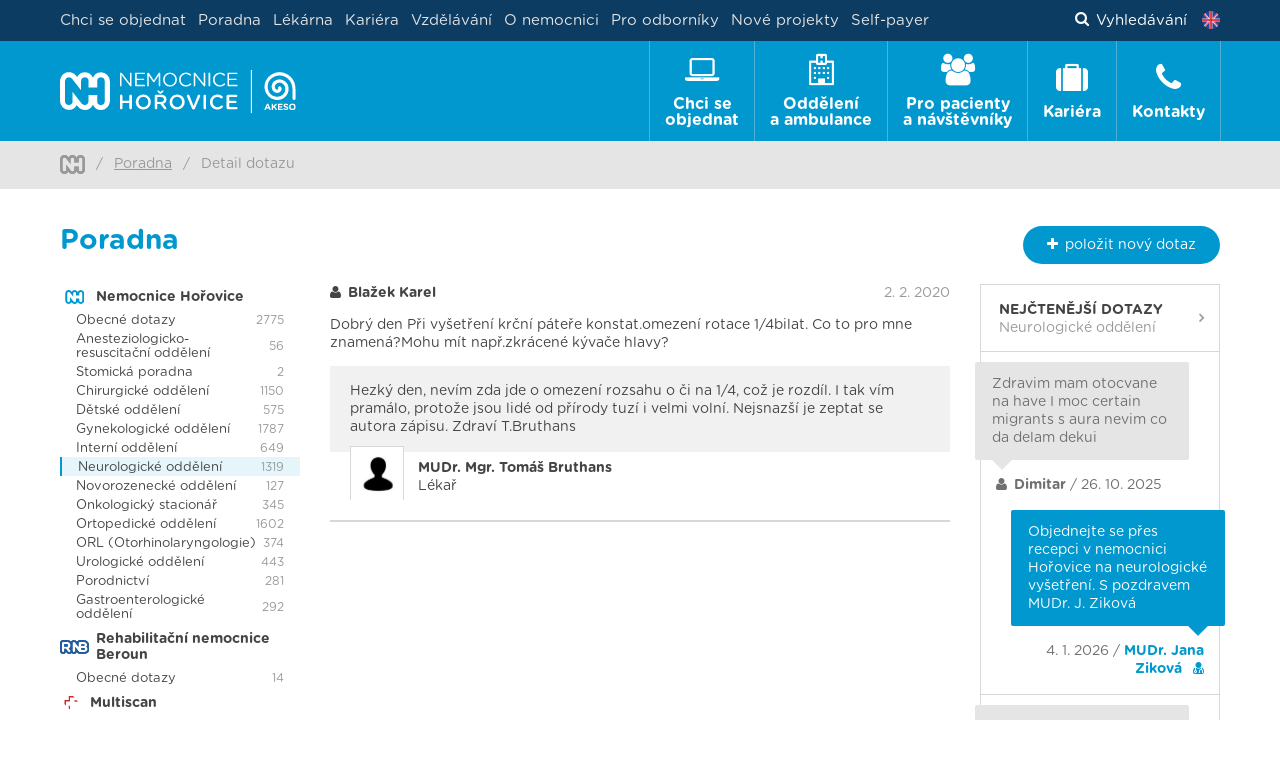

--- FILE ---
content_type: text/html; charset=utf-8
request_url: https://www.nemocnice-horovice.cz/poradna/dobry-den-pr-33-5120
body_size: 76930
content:
<!DOCTYPE html>
<html lang="cs">
<head>
	<meta charset="utf-8">
	<meta name="viewport" content="width=device-width">
	<meta name="description" content="Nemocnice Hořovice je více než běžnou nemocnicí okresního typu schopná poskytovat běžné i specializované zdravotní služby.">
	<meta name="robots" content="index, follow">

		<title>Detail dotazu | Nemocnice Hořovice</title>

<link rel="apple-touch-icon" sizes="57x57" href="/images/nh/favicons/apple-touch-icon-57x57.png">
<link rel="apple-touch-icon" sizes="60x60" href="/images/nh/favicons/apple-touch-icon-60x60.png">
<link rel="apple-touch-icon" sizes="72x72" href="/images/nh/favicons/apple-touch-icon-72x72.png">
<link rel="apple-touch-icon" sizes="76x76" href="/images/nh/favicons/apple-touch-icon-76x76.png">
<link rel="apple-touch-icon" sizes="114x114" href="/images/nh/favicons/apple-touch-icon-114x114.png">
<link rel="apple-touch-icon" sizes="120x120" href="/images/nh/favicons/apple-touch-icon-120x120.png">
<link rel="apple-touch-icon" sizes="144x144" href="/images/nh/favicons/apple-touch-icon-144x144.png">
<link rel="apple-touch-icon" sizes="152x152" href="/images/nh/favicons/apple-touch-icon-152x152.png">
<link rel="apple-touch-icon" sizes="180x180" href="/images/nh/favicons/apple-touch-icon-180x180.png">
<link rel="icon" type="image/png" href="/images/nh/favicons/favicon-32x32.png" sizes="32x32">
<link rel="icon" type="image/png" href="/images/nh/favicons/android-chrome-192x192.png" sizes="192x192">
<link rel="icon" type="image/png" href="/images/nh/favicons/favicon-96x96.png" sizes="96x96">
<link rel="icon" type="image/png" href="/images/nh/favicons/favicon-16x16.png" sizes="16x16">
<link rel="manifest" href="/images/nh/favicons/manifest.json">
<link rel="mask-icon" href="/images/nh/favicons/safari-pinned-tab.svg" color="#0098ce">
<link rel="shortcut icon" href="/images/nh/favicons/favicon.ico">
<meta name="msapplication-TileColor" content="#0098ce">
<meta name="msapplication-TileImage" content="/images/nh/favicons/mstile-144x144.png">
<meta name="msapplication-config" content="/images/nh/favicons/browserconfig.xml">
<meta name="theme-color" content="#ffffff">
	    <!-- Global site tag (gtag.js) - Google Ads -->
	    <script async src="https://www.googletagmanager.com/gtag/js?id=AW-331891534"></script>
		<script>
			window.dataLayer = window.dataLayer || [];
			function gtag(){
				dataLayer.push(arguments);
			}
			gtag('js', new Date());
			gtag('config', "AW-331891534");
		</script>

	

	<link rel="stylesheet" href="/vendor/fontawesome/css/font-awesome.min.css">
	<link rel="stylesheet" href="/vendor/select2/dist/css/select2.min.css">
	<link rel="stylesheet" href="/css/nh.css?v=1767715323"> 



	<script src="/vendor/jquery/dist/jquery.min.js"></script>

	<!-- Google Tag Manager -->
	<script>(function(w,d,s,l,i){ w[l]=w[l]||[];w[l].push({'gtm.start':
new Date().getTime(),event:'gtm.js'});var f=d.getElementsByTagName(s)[0],
j=d.createElement(s),dl=l!='dataLayer'?'&l='+l:'';j.async=true;j.src=
'https://www.googletagmanager.com/gtm.js?id='+i+dl;f.parentNode.insertBefore(j,f);
})(window,document,'script','dataLayer','GTM-PDXPTJ');</script>
	<!-- End Google Tag Manager -->

	<!-- Google Analytics -->
	<script>
		(function(i,s,o,g,r,a,m){ i['GoogleAnalyticsObject']=r;i[r]=i[r]||function(){
		(i[r].q=i[r].q||[]).push(arguments)},i[r].l=1*new Date();a=s.createElement(o),
		m=s.getElementsByTagName(o)[0];a.async=1;a.src=g;m.parentNode.insertBefore(a,m)
		})(window,document,'script','https://www.google-analytics.com/analytics.js','ga');
		ga('create', "UA-17275034-23", 'auto');
		ga('send', 'pageview');
	</script>
	<!-- End Google Analytics -->

	<meta property="og:url" content="https://www.nemocnice-horovice.cz/poradna/dobry-den-pr-33-5120">
	<meta property="og:title" content="Detail dotazu | Nemocnice Hořovice">
	<meta property="og:description" content="Nemocnice Hořovice je více než běžnou nemocnicí okresního typu schopná poskytovat běžné i specializované zdravotní služby.">
	<meta property="og:image" content="https://www.nemocnice-horovice.cz/images/nh/og-image-default.svg?v=2">
	<meta property="og:image:width" content="1200">
	<meta property="og:image:height" content="630">
	<meta property="og:type" content="website">


		<!-- Facebook Pixel Code -->
		<script>!function(f,b,e,v,n,t,s) { if(f.fbq)return;n=f.fbq=function(){ n.callMethod?
	n.callMethod.apply(n,arguments):n.queue.push(arguments)};
	if(!f._fbq)f._fbq=n;n.push=n;n.loaded=!0;n.version='2.0';
	n.queue=[];t=b.createElement(e);t.async=!0;
	t.src=v;s=b.getElementsByTagName(e)[0];
	s.parentNode.insertBefore(t,s)}(window, document,'script',
				'https://connect.facebook.net/en_US/fbevents.js');
			fbq('init', 399697547431185);
			fbq('track', 'PageView');
		</script>
		<noscript><img height="1" width="1" style="display:none"
					   src="https://www.facebook.com/tr?id=399697547431185&ev=PageView&noscript=1"
		></noscript>
		<!-- End Facebook Pixel Code -->
</head>

<body>

	<!-- Google Tag Manager (noscript) -->
	<noscript><iframe src="https://www.googletagmanager.com/ns.html?id=GTM-PDXPTJ"
					  height="0" width="0" style="display:none;visibility:hidden"></iframe></noscript>
	<!-- End Google Tag Manager (noscript) -->

	<header class="header">
		<div class="header__upper">
			<div class="container" style="height: 100%;">
				<div class="header__upper-row">
					<nav class="secondary-nav">
						<ul class="secondary-nav__list">
							<li class="secondary-nav__item">
							</li>


									<li class="secondary-nav__item">
										<a href="https://www.nemocnice-horovice.cz/cs/chci-se-objednat"  class="secondary-nav__link">
											Chci se objednat
										</a>
									</li>
									<li class="secondary-nav__item">
										<a href="https://www.nemocnice-horovice.cz/cs/poradna"  class="secondary-nav__link">
											Poradna
										</a>
									</li>
									<li class="secondary-nav__item">
										<a href="https://www.nemocnice-horovice.cz/cs/oddeleni/lekarna-horovice"  class="secondary-nav__link">
											Lékárna
										</a>
									</li>
									<li class="secondary-nav__item">
										<a href="https://www.nemocnice-horovice.cz/cs/kariera"  class="secondary-nav__link">
											Kariéra
										</a>
									</li>

<li class="secondary-nav__item mobile-hide">
	<a href="javascript:void(0)" class="secondary-nav__link js-webui-popover">Vzdělávání</a>
	<div class="webui-popover-content mobile-hide">
		<ul class="dropdown-menu">
			<li><a class="text-decoration-none" href="/odbornici/vzdelavaci-akce">Vzdělávací akce</a></li>
			<li><a class="text-decoration-none" href="/odbornici/staze-a-praxe">Stáže a praxe</a></li>
			<li><a class="text-decoration-none" href="/stipendijni-program">Stipendijní program</a></li>
			<li><a class="text-decoration-none" href="/odbornici/projekty">Projekty</a></li>
			<li><a class="text-decoration-none" href="/odbornici/rezidencni-mista">Rezidenční místa</a></li>
		</ul>
	</div>
</li>

<li class="secondary-nav__item mobile-hide">
	<a href="javascript:void(0)" class="secondary-nav__link js-webui-popover">O nemocnici</a>
	<div class="webui-popover-content mobile-hide">
		<ul class="dropdown-menu">
			<li><a class="text-decoration-none" href="/o-nemocnici">O nemocnici</a></li>
			<li><a class="text-decoration-none" href="/plan-arealu-nemocnice">Plán nemocnice</a></li>
		</ul>
	</div>
</li>
<li class="secondary-nav__item mobile-hide">
	<a class="secondary-nav__link mobile-hide" href="/odbornici">Pro odborníky</a>
</li>
<li class="secondary-nav__item mobile-hide">
	<a class="secondary-nav__link mobile-hide" href="/nove-projekty">Nové projekty</a>
</li>
<li class="secondary-nav__item mobile-hide">
	<a class="secondary-nav__link mobile-hide" href="/self-payer">Self-payer</a>
</li>

<li class="secondary-nav__item mobile-visible"><a class="secondary-nav__link text-decoration-none" href="/odbornici/vzdelavaci-akce">Vzdělávací akce</a></li>
<li class="secondary-nav__item mobile-visible"><a class="secondary-nav__link text-decoration-none" href="/odbornici/staze-a-praxe">Stáže a praxe</a></li>
<li class="secondary-nav__item mobile-visible"><a class="secondary-nav__link text-decoration-none" href="/stipendijni-program">Stipendijní program</a></li>
<li class="secondary-nav__item mobile-visible"><a class="secondary-nav__link text-decoration-none" href="/odbornici/projekty">Projekty</a></li>
<li class="secondary-nav__item mobile-visible"><a class="secondary-nav__link text-decoration-none" href="/odbornici/rezidencni-mista">Rezidenční místa</a></li>
<li class="secondary-nav__item mobile-visible"><a class="secondary-nav__link text-decoration-none" href="/o-nemocnici">O nemocnici</a></li>
<li class="secondary-nav__item mobile-visible"><a class="secondary-nav__link text-decoration-none" href="/plan-arealu-nemocnice">Plán nemocnice</a></li>
<li class="secondary-nav__item mobile-visible"><a class="secondary-nav__link text-decoration-none" href="/odbornici">Pro odborníky</a></li>
<li class="secondary-nav__item mobile-visible"><a class="secondary-nav__link text-decoration-none" href="/nove-projekty">Nové projekty</a></li>
<li class="secondary-nav__item mobile-visible"><a class="secondary-nav__link text-decoration-none" href="/self-payer">Self-payer</a></li>

<li class="secondary-nav__item mobile-visible">
	<a class="secondary-nav__link text-decoration-none" href="/information-in-english">
		<img src="/images/flag-en.png" width="18" height="18" alt="" style="vertical-align: -4px; margin-right: .3rem;"> Information in English
	</a>
</li>

						</ul>
					</nav>
					<div class="header__search-container">

						<a href="javascript:void(0)" class="header__search-link inverse-underline-link">
							<i class="fa fa-search fa-padding-right"></i>
								Vyhledávání
						</a>

							<a class="header__lang-link" title="Information in English" href="/information-in-english">
								<img src="/images/flag-en.png" width="18" height="18" alt="Information in English">
							</a>
					</div>
				</div>

			</div>
		</div>

		<div class="relative header__lower ">
			<div class="header__lower-inner ">

				<a href="https://www.nemocnice-horovice.cz" class="header__logo-container" >
							<img src="/images/nh/logo.svg?v=1767715323"
								 height="43"
								 class="header__logo"
						>
				</a>

					<label class="header__label mb-0" for="header__checkbox"><span class="header__label-icon"></span>Menu</label>
					<input class="header__checkbox checkbox" id="header__checkbox" type="checkbox">
					<nav class="primary-nav">
						<ul class="primary-nav__list">
<li class="primary-nav__item">
	<a class="primary-nav__link primary-nav__link--first " href="/chci-se-objednat">
		<div class="primary-nav__centered-block">
			<i class="fa fa-laptop primary-nav__fa"></i>
			<span class="primary-nav__text">Chci se <br class="primary-nav__br">objednat</span>
		</div>
	</a>
</li>

<li class="primary-nav__item">
	<a class="primary-nav__link " href="/oddeleni">
		<div class="primary-nav__centered-block">
			<i class="fa fa-hospital-o primary-nav__fa"></i>
			<span class="primary-nav__text">Oddělení <br class="primary-nav__br">a ambulance</span>
		</div>
	</a>
	<div class="primary-subnav primary-subnav--full">
<ul class="three-column-list">
    <li class="three-column-list__item wards-list__ward-item">
                    <a class="wards-list__ward-link" href="/oddeleni/ambulance-klinicke-logopedie">
                Ambulance klinické logopedie
            </a>
            <ul class="wards-list__office-list">
            </ul>
    </li>
    <li class="three-column-list__item wards-list__ward-item">
                    <a class="wards-list__ward-link" href="/oddeleni/ambulance-ortopedicko-proteticka">
                Ambulance ortopedicko - protetická
            </a>
            <ul class="wards-list__office-list">
                <li class="wards-list__office-item">
                    <a class="wards-list__office-link" href="/oddeleni/ambulance-ortopedicko-proteticka/o/ambulance-ortopedicko-proteticka">
                        Ambulance ortopedicko - protetická
                    </a>
                </li>
            </ul>
    </li>
    <li class="three-column-list__item wards-list__ward-item">
                    <a class="wards-list__ward-link" href="/oddeleni/anesteziologicko-resuscitacni-oddeleni">
                Anesteziologicko-resuscitační oddělení
            </a>
            <ul class="wards-list__office-list">
                <li class="wards-list__office-item">
                    <a class="wards-list__office-link" href="/oddeleni/anesteziologicko-resuscitacni-oddeleni/o/ambulance-lecby-bolesti">
                        Ambulance léčby bolesti
                    </a>
                </li>
                <li class="wards-list__office-item">
                    <a class="wards-list__office-link" href="/oddeleni/anesteziologicko-resuscitacni-oddeleni/o/ambulance-umele-vyzivy">
                        Ambulance umělé výživy
                    </a>
                </li>
            </ul>
    </li>
    <li class="three-column-list__item wards-list__ward-item">
        
            <a href="https://www.1pece-akeso.cz/" class="wards-list__ward-link" target="_blank">
                Centrum jednodenní péče
            </a>
    </li>
    <li class="three-column-list__item wards-list__ward-item">
                    <a class="wards-list__ward-link" href="/oddeleni/centralni-operacni-saly">
                Centrální operační sály
            </a>
            <ul class="wards-list__office-list">
            </ul>
    </li>
    <li class="three-column-list__item wards-list__ward-item">
                    <a class="wards-list__ward-link" href="/oddeleni/centralni-prijem">
                Centrální příjem
            </a>
            <ul class="wards-list__office-list">
                <li class="wards-list__office-item">
                    <a class="wards-list__office-link" href="/oddeleni/centralni-prijem/o/lekarska-prijmova-a-pohotovostni-ambulance">
                        Lékařská příjmová a pohotovostní ambulance
                    </a>
                </li>
            </ul>
    </li>
    <li class="three-column-list__item wards-list__ward-item">
                    <a class="wards-list__ward-link" href="/oddeleni/centralni-sterilizace">
                Centrální sterilizace
            </a>
            <ul class="wards-list__office-list">
            </ul>
    </li>
    <li class="three-column-list__item wards-list__ward-item">
                    <a class="wards-list__ward-link" href="/oddeleni/chirurgicke-oddeleni">
                Chirurgické oddělení
            </a>
            <ul class="wards-list__office-list">
                <li class="wards-list__office-item">
                    <a class="wards-list__office-link" href="/oddeleni/chirurgicke-oddeleni/o/chronicka-vseobecna-chirurgicka-ambulance">
                        Chronická všeobecná chirurgická ambulance
                    </a>
                </li>
                <li class="wards-list__office-item">
                    <a class="wards-list__office-link" href="/oddeleni/chirurgicke-oddeleni/o/prijmova-chirurgicka-ambulance">
                        Příjmová chirurgická ambulance
                    </a>
                </li>
                <li class="wards-list__office-item">
                    <a class="wards-list__office-link" href="/oddeleni/chirurgicke-oddeleni/o/traumatologicka-ambulance">
                        Traumatologická ambulance
                    </a>
                </li>
                <li class="wards-list__office-item">
                    <a class="wards-list__office-link" href="/oddeleni/chirurgicke-oddeleni/o/cevni-ambulance">
                        Cévní ambulance
                    </a>
                </li>
                <li class="wards-list__office-item">
                    <a class="wards-list__office-link" href="/oddeleni/chirurgicke-oddeleni/o/koloproktologicka-ambulance">
                        Koloproktologická ambulance
                    </a>
                </li>
                <li class="wards-list__office-item">
                    <a class="wards-list__office-link" href="/oddeleni/chirurgicke-oddeleni/o/kylni-poradna">
                        Kýlní poradna
                    </a>
                </li>
                <li class="wards-list__office-item">
                    <a class="wards-list__office-link" href="/oddeleni/chirurgicke-oddeleni/o/male-ambulantni-operacni-vykony">
                        Malé ambulantní operační výkony
                    </a>
                </li>
                <li class="wards-list__office-item">
                    <a class="wards-list__office-link" href="/oddeleni/chirurgicke-oddeleni/o/mammologicka-ambulance">
                        Mammologická ambulance
                    </a>
                </li>
                <li class="wards-list__office-item">
                    <a class="wards-list__office-link" href="/oddeleni/chirurgicke-oddeleni/o/poradna-pro-zilni-porty">
                        Poradna pro žilní porty
                    </a>
                </li>
                <li class="wards-list__office-item">
                    <a class="wards-list__office-link" href="/oddeleni/chirurgicke-oddeleni/o/perianalni-poradna">
                        Perianální poradna
                    </a>
                </li>
                <li class="wards-list__office-item">
                    <a class="wards-list__office-link" href="/oddeleni/chirurgicke-oddeleni/o/ambulance-hojeni-chronickych-ran">
                        Ambulance hojení chronických ran
                    </a>
                </li>
                <li class="wards-list__office-item">
                    <a class="wards-list__office-link" href="/oddeleni/chirurgicke-oddeleni/o/ambulance-pro-chirurgii-ruky-a-zapesti">
                        Ambulance pro chirurgii ruky a zápěstí
                    </a>
                </li>
                <li class="wards-list__office-item">
                    <a class="wards-list__office-link" href="/oddeleni/chirurgicke-oddeleni/o/bariatricka-ambulance">
                        Bariatrická ambulance
                    </a>
                </li>
                <li class="wards-list__office-item">
                    <a class="wards-list__office-link" href="/oddeleni/chirurgicke-oddeleni/o/chirurgicka-ambulance-radnice">
                        Chirurgická ambulance Radnice
                    </a>
                </li>
            </ul>
    </li>
    <li class="three-column-list__item wards-list__ward-item">
                    <a class="wards-list__ward-link" href="/oddeleni/detske-oddeleni">
                Dětské oddělení
            </a>
            <ul class="wards-list__office-list">
                <li class="wards-list__office-item">
                    <a class="wards-list__office-link" href="/oddeleni/detske-oddeleni/o/prakticky-lekar-pro-deti-a-dorost-kraluv-dvur">
                        Praktický lékař pro děti a dorost Králův Dvůr
                    </a>
                </li>
                <li class="wards-list__office-item">
                    <a class="wards-list__office-link" href="/oddeleni/detske-oddeleni/o/prakticky-lekar-pro-deti-a-dorost-nemocnice-horovice">
                        Praktický lékař pro děti a dorost Nemocnice Hořovice
                    </a>
                </li>
                <li class="wards-list__office-item">
                    <a class="wards-list__office-link" href="/oddeleni/detske-oddeleni/o/prakticky-lekar-pro-deti-a-dorost-zebrak">
                        Praktický lékař pro děti a dorost Žebrák
                    </a>
                </li>
                <li class="wards-list__office-item">
                    <a class="wards-list__office-link" href="/oddeleni/detske-oddeleni/o/adenotomie-a-myringotomie-odstraneni-nosni-mandle">
                        Adenotomie a myringotomie (odstranění nosní mandle)
                    </a>
                </li>
                <li class="wards-list__office-item">
                    <a class="wards-list__office-link" href="/oddeleni/detske-oddeleni/o/ambulance-detska-neurologie">
                        Ambulance dětská neurologie
                    </a>
                </li>
                <li class="wards-list__office-item">
                    <a class="wards-list__office-link" href="/oddeleni/detske-oddeleni/o/ambulance-detske-endokrinologie">
                        Ambulance dětské endokrinologie
                    </a>
                </li>
                <li class="wards-list__office-item">
                    <a class="wards-list__office-link" href="/oddeleni/detske-oddeleni/o/ambulance-detske-gastroenterologie">
                        Ambulance dětské gastroenterologie
                    </a>
                </li>
                <li class="wards-list__office-item">
                    <a class="wards-list__office-link" href="/oddeleni/detske-oddeleni/o/ambulance-detske-nefrologie">
                        Ambulance dětské nefrologie
                    </a>
                </li>
                <li class="wards-list__office-item">
                    <a class="wards-list__office-link" href="/oddeleni/detske-oddeleni/o/ambulance-konzultace-detskym-chirurgem">
                        Ambulance konzultace dětským chirurgem
                    </a>
                </li>
                <li class="wards-list__office-item">
                    <a class="wards-list__office-link" href="/oddeleni/detske-oddeleni/o/detska-alergologicka-a-pneumologicka-ambulance">
                        Dětská alergologická a pneumologická ambulance
                    </a>
                </li>
                <li class="wards-list__office-item">
                    <a class="wards-list__office-link" href="/oddeleni/detske-oddeleni/o/detska-kardiologicka-ambulance">
                        Dětská kardiologická ambulance
                    </a>
                </li>
                <li class="wards-list__office-item">
                    <a class="wards-list__office-link" href="/oddeleni/detske-oddeleni/o/detska-prijmova-a-pohotovostni-ambulance">
                        Dětská příjmová a pohotovostní ambulance
                    </a>
                </li>
                <li class="wards-list__office-item">
                    <a class="wards-list__office-link" href="/oddeleni/detske-oddeleni/o/integrativni-pediatrie">
                        Integrativní pediatrie
                    </a>
                </li>
                <li class="wards-list__office-item">
                    <a class="wards-list__office-link" href="/oddeleni/detske-oddeleni/o/obezitologicka-poradna">
                        Obezitologická poradna
                    </a>
                </li>
            </ul>
    </li>
    <li class="three-column-list__item wards-list__ward-item">
                    <a class="wards-list__ward-link" href="/oddeleni/fyzioterapie">
                Fyzioterapie
            </a>
            <ul class="wards-list__office-list">
                <li class="wards-list__office-item">
                    <a class="wards-list__office-link" href="/oddeleni/fyzioterapie/o/ambulance-rehabilitacniho-lekare">
                        Ambulance rehabilitačního lékaře
                    </a>
                </li>
                <li class="wards-list__office-item">
                    <a class="wards-list__office-link" href="/oddeleni/fyzioterapie/o/ambulance-fyzioterapie">
                        Ambulance fyzioterapie
                    </a>
                </li>
            </ul>
    </li>
    <li class="three-column-list__item wards-list__ward-item">
                    <a class="wards-list__ward-link" href="/oddeleni/gastroenterologicke-oddeleni">
                Gastroenterologické oddělení
            </a>
            <ul class="wards-list__office-list">
                <li class="wards-list__office-item">
                    <a class="wards-list__office-link" href="/oddeleni/gastroenterologicke-oddeleni/o/gastroenterologicka-ambulance">
                        Gastroenterologická ambulance
                    </a>
                </li>
                <li class="wards-list__office-item">
                    <a class="wards-list__office-link" href="/oddeleni/gastroenterologicke-oddeleni/o/endoskopie">
                        Endoskopie
                    </a>
                </li>
                <li class="wards-list__office-item">
                    <a class="wards-list__office-link" href="/oddeleni/gastroenterologicke-oddeleni/o/poradna-pro-pacienty-s-ibd">
                        Poradna pro pacienty s IBD
                    </a>
                </li>
            </ul>
    </li>
    <li class="three-column-list__item wards-list__ward-item">
                    <a class="wards-list__ward-link" href="/oddeleni/gynekologicke-oddeleni">
                Gynekologické oddělení
            </a>
            <ul class="wards-list__office-list">
                <li class="wards-list__office-item">
                    <a class="wards-list__office-link" href="/oddeleni/gynekologicke-oddeleni/o/ambulance-pro-gynekologii-deti-a-dospivajicich">
                        Ambulance pro gynekologii dětí a dospívajících
                    </a>
                </li>
                <li class="wards-list__office-item">
                    <a class="wards-list__office-link" href="/oddeleni/gynekologicke-oddeleni/o/urogynekologicka-ambulance">
                        Urogynekologická ambulance
                    </a>
                </li>
                <li class="wards-list__office-item">
                    <a class="wards-list__office-link" href="/oddeleni/gynekologicke-oddeleni/o/gynekologicka-ambulance">
                        Gynekologická ambulance
                    </a>
                </li>
                <li class="wards-list__office-item">
                    <a class="wards-list__office-link" href="/oddeleni/gynekologicke-oddeleni/o/gynekologicka-ultrazvukova-ambulance">
                        Gynekologická ultrazvuková ambulance
                    </a>
                </li>
                <li class="wards-list__office-item">
                    <a class="wards-list__office-link" href="/oddeleni/gynekologicke-oddeleni/o/indikacni-ambulance">
                        Indikační ambulance
                    </a>
                </li>
            </ul>
    </li>
    <li class="three-column-list__item wards-list__ward-item">
                    <a class="wards-list__ward-link" href="/oddeleni/interni-oddeleni">
                Interní oddělení
            </a>
            <ul class="wards-list__office-list">
                <li class="wards-list__office-item">
                    <a class="wards-list__office-link" href="/oddeleni/interni-oddeleni/o/alergologicka-ambulance-pro-dospele">
                        Alergologická ambulance pro dospělé
                    </a>
                </li>
                <li class="wards-list__office-item">
                    <a class="wards-list__office-link" href="/oddeleni/interni-oddeleni/o/interni-ambulance-radnice">
                        Interní ambulance Radnice
                    </a>
                </li>
                <li class="wards-list__office-item">
                    <a class="wards-list__office-link" href="/oddeleni/interni-oddeleni/o/diabetologicka-ambulance">
                        Diabetologická ambulance
                    </a>
                </li>
                <li class="wards-list__office-item">
                    <a class="wards-list__office-link" href="/oddeleni/interni-oddeleni/o/endokrinologicka-ambulance">
                        Endokrinologická ambulance
                    </a>
                </li>
                <li class="wards-list__office-item">
                    <a class="wards-list__office-link" href="/oddeleni/interni-oddeleni/o/interni-ambulance-i">
                        Interní ambulance I.
                    </a>
                </li>
                <li class="wards-list__office-item">
                    <a class="wards-list__office-link" href="/oddeleni/interni-oddeleni/o/interni-ambulance-ii-vseobecna">
                        Interní ambulance II. (všeobecná)
                    </a>
                </li>
                <li class="wards-list__office-item">
                    <a class="wards-list__office-link" href="/oddeleni/interni-oddeleni/o/interni-odpoledni-ambulance">
                        Interní odpolední ambulance
                    </a>
                </li>
                <li class="wards-list__office-item">
                    <a class="wards-list__office-link" href="/oddeleni/interni-oddeleni/o/kardiologicka-ambulance-i-ii">
                        Kardiologická ambulance I. + II.
                    </a>
                </li>
                <li class="wards-list__office-item">
                    <a class="wards-list__office-link" href="/oddeleni/interni-oddeleni/o/osteologicka-ambulance">
                        Osteologická ambulance
                    </a>
                </li>
                <li class="wards-list__office-item">
                    <a class="wards-list__office-link" href="/oddeleni/interni-oddeleni/o/spankova-laborator">
                        Spánková laboratoř
                    </a>
                </li>
                <li class="wards-list__office-item">
                    <a class="wards-list__office-link" href="/oddeleni/interni-oddeleni/o/zavodni-a-prakticky-lekar">
                        Závodní a praktický lékař
                    </a>
                </li>
                <li class="wards-list__office-item">
                    <a class="wards-list__office-link" href="/oddeleni/interni-oddeleni/o/denzitometrie">
                        Denzitometrie
                    </a>
                </li>
                <li class="wards-list__office-item">
                    <a class="wards-list__office-link" href="/oddeleni/interni-oddeleni/o/interni-ambulance-zbiroh">
                        Interní ambulance Zbiroh
                    </a>
                </li>
                <li class="wards-list__office-item">
                    <a class="wards-list__office-link" href="/oddeleni/interni-oddeleni/o/interni-ambulance-kraluv-dvur">
                        Interní ambulance Králův Dvůr
                    </a>
                </li>
                <li class="wards-list__office-item">
                    <a class="wards-list__office-link" href="/oddeleni/interni-oddeleni/o/podiatricka-ambulance">
                        Podiatrická ambulance
                    </a>
                </li>
                <li class="wards-list__office-item">
                    <a class="wards-list__office-link" href="/oddeleni/interni-oddeleni/o/spirometrie">
                        Spirometrie
                    </a>
                </li>
            </ul>
    </li>
    <li class="three-column-list__item wards-list__ward-item">
                    <a class="wards-list__ward-link" href="/oddeleni/klinicke-laboratore">
                Klinické laboratoře
            </a>
            <ul class="wards-list__office-list">
            </ul>
    </li>
    <li class="three-column-list__item wards-list__ward-item">
                    <a class="wards-list__ward-link" href="/oddeleni/neurologicke-oddeleni">
                Neurologické oddělení
            </a>
            <ul class="wards-list__office-list">
                <li class="wards-list__office-item">
                    <a class="wards-list__office-link" href="/oddeleni/neurologicke-oddeleni/o/specializovane-poradny">
                        Specializované poradny
                    </a>
                </li>
                <li class="wards-list__office-item">
                    <a class="wards-list__office-link" href="/oddeleni/neurologicke-oddeleni/o/neurologicka-ambulance-1">
                        Neurologická ambulance 1
                    </a>
                </li>
                <li class="wards-list__office-item">
                    <a class="wards-list__office-link" href="/oddeleni/neurologicke-oddeleni/o/neurologicka-ambulance-2">
                        Neurologická ambulance 2
                    </a>
                </li>
                <li class="wards-list__office-item">
                    <a class="wards-list__office-link" href="/oddeleni/neurologicke-oddeleni/o/neurologicka-ambulance-3">
                        Neurologická ambulance 3
                    </a>
                </li>
                <li class="wards-list__office-item">
                    <a class="wards-list__office-link" href="/oddeleni/neurologicke-oddeleni/o/ambulance-eeg">
                        Ambulance EEG
                    </a>
                </li>
                <li class="wards-list__office-item">
                    <a class="wards-list__office-link" href="/oddeleni/neurologicke-oddeleni/o/ambulance-emg-1">
                        Ambulance EMG 1
                    </a>
                </li>
                <li class="wards-list__office-item">
                    <a class="wards-list__office-link" href="/oddeleni/neurologicke-oddeleni/o/ambulance-emg-2">
                        Ambulance EMG 2
                    </a>
                </li>
                <li class="wards-list__office-item">
                    <a class="wards-list__office-link" href="/oddeleni/neurologicke-oddeleni/o/vseobecna-neurologie-kraluv-dvur">
                        Všeobecná neurologie Králův Dvůr
                    </a>
                </li>
                <li class="wards-list__office-item">
                    <a class="wards-list__office-link" href="/oddeleni/neurologicke-oddeleni/o/ultrazvukove-vysetreni-krcnich-tepen-sono-karotid">
                        Ultrazvukové vyšetření krčních tepen (sono karotid)
                    </a>
                </li>
            </ul>
    </li>
    <li class="three-column-list__item wards-list__ward-item">
                    <a class="wards-list__ward-link" href="/oddeleni/novorozenecke-oddeleni">
                Novorozenecké oddělení
            </a>
            <ul class="wards-list__office-list">
            </ul>
    </li>
    <li class="three-column-list__item wards-list__ward-item">
                    <a class="wards-list__ward-link" href="/oddeleni/nutricni-poradna">
                Nutriční poradna
            </a>
            <ul class="wards-list__office-list">
                <li class="wards-list__office-item">
                    <a class="wards-list__office-link" href="/oddeleni/nutricni-poradna/o/nutricni-poradna">
                        Nutriční poradna
                    </a>
                </li>
            </ul>
    </li>
    <li class="three-column-list__item wards-list__ward-item">
                    <a class="wards-list__ward-link" href="/oddeleni/nasledna-intenzivni-pece-pro-deti">
                Následná intenzivní péče pro děti
            </a>
            <ul class="wards-list__office-list">
            </ul>
    </li>
    <li class="three-column-list__item wards-list__ward-item">
                    <a class="wards-list__ward-link" href="/oddeleni/orl-otorhinolaryngologie">
                ORL (Otorhinolaryngologie)
            </a>
            <ul class="wards-list__office-list">
                <li class="wards-list__office-item">
                    <a class="wards-list__office-link" href="/oddeleni/orl-otorhinolaryngologie/o/vseobecna-orl-ambulance-i">
                        Všeobecná ORL ambulance I.
                    </a>
                </li>
                <li class="wards-list__office-item">
                    <a class="wards-list__office-link" href="/oddeleni/orl-otorhinolaryngologie/o/spankova-ambulance">
                        Spánková ambulance
                    </a>
                </li>
                <li class="wards-list__office-item">
                    <a class="wards-list__office-link" href="/oddeleni/orl-otorhinolaryngologie/o/vseobecna-orl-ambulance-iii">
                        Všeobecná ORL ambulance III.
                    </a>
                </li>
                <li class="wards-list__office-item">
                    <a class="wards-list__office-link" href="/oddeleni/orl-otorhinolaryngologie/o/usni-ambulance">
                        Ušní ambulance
                    </a>
                </li>
                <li class="wards-list__office-item">
                    <a class="wards-list__office-link" href="/oddeleni/orl-otorhinolaryngologie/o/sluchadlova-poradna">
                        Sluchadlová poradna
                    </a>
                </li>
                <li class="wards-list__office-item">
                    <a class="wards-list__office-link" href="/oddeleni/orl-otorhinolaryngologie/o/operacni-salek">
                        Operační sálek
                    </a>
                </li>
            </ul>
    </li>
    <li class="three-column-list__item wards-list__ward-item">
                    <a class="wards-list__ward-link" href="/oddeleni/oddeleni-podpurne-a-paliativni-pece">
                Oddělení podpůrné a paliativní péče
            </a>
            <ul class="wards-list__office-list">
                <li class="wards-list__office-item">
                    <a class="wards-list__office-link" href="/oddeleni/oddeleni-podpurne-a-paliativni-pece/o/ambulance-podpurne-a-paliativni-pece">
                        Ambulance podpůrné a paliativní péče
                    </a>
                </li>
            </ul>
    </li>
    <li class="three-column-list__item wards-list__ward-item">
                    <a class="wards-list__ward-link" href="/oddeleni/onkologicky-stacionar">
                Onkologický stacionář
            </a>
            <ul class="wards-list__office-list">
                <li class="wards-list__office-item">
                    <a class="wards-list__office-link" href="/oddeleni/onkologicky-stacionar/o/onkologicka-ambulance">
                        Onkologická ambulance
                    </a>
                </li>
            </ul>
    </li>
    <li class="three-column-list__item wards-list__ward-item">
                    <a class="wards-list__ward-link" href="/oddeleni/ortopedicke-oddeleni">
                Ortopedické oddělení
            </a>
            <ul class="wards-list__office-list">
                <li class="wards-list__office-item">
                    <a class="wards-list__office-link" href="/oddeleni/ortopedicke-oddeleni/o/detska-ortopedie">
                        Dětská ortopedie
                    </a>
                </li>
                <li class="wards-list__office-item">
                    <a class="wards-list__office-link" href="/oddeleni/ortopedicke-oddeleni/o/ortopedicka-ambulance-i">
                        Ortopedická ambulance I.
                    </a>
                </li>
                <li class="wards-list__office-item">
                    <a class="wards-list__office-link" href="/oddeleni/ortopedicke-oddeleni/o/ortopedicka-ambulance-ii">
                        Ortopedická ambulance II.
                    </a>
                </li>
            </ul>
    </li>
    <li class="three-column-list__item wards-list__ward-item">
                    <a class="wards-list__ward-link" href="/oddeleni/patologie">
                Patologie
            </a>
            <ul class="wards-list__office-list">
            </ul>
    </li>
    <li class="three-column-list__item wards-list__ward-item">
                    <a class="wards-list__ward-link" href="/oddeleni/porodnice-horovice">
                Porodnice Hořovice
            </a>
            <ul class="wards-list__office-list">
            </ul>
    </li>
    <li class="three-column-list__item wards-list__ward-item">
                    <a class="wards-list__ward-link" href="/oddeleni/psychologicka-ambulance">
                Psychologická ambulance
            </a>
            <ul class="wards-list__office-list">
                <li class="wards-list__office-item">
                    <a class="wards-list__office-link" href="/oddeleni/psychologicka-ambulance/o/psychologicka-ambulance">
                        Psychologická ambulance
                    </a>
                </li>
            </ul>
    </li>
    <li class="three-column-list__item wards-list__ward-item">
                    <a class="wards-list__ward-link" href="/oddeleni/radiodiagnosticke-oddeleni">
                Radiodiagnostické oddělení
            </a>
            <ul class="wards-list__office-list">
            </ul>
    </li>
    <li class="three-column-list__item wards-list__ward-item">
                    <a class="wards-list__ward-link" href="/oddeleni/soukrome-ambulance">
                Soukromé ambulance
            </a>
            <ul class="wards-list__office-list">
                <li class="wards-list__office-item">
                    <a class="wards-list__office-link" href="/oddeleni/soukrome-ambulance/o/kozni-ambulance">
                        Kožní ambulance
                    </a>
                </li>
                <li class="wards-list__office-item">
                    <a class="wards-list__office-link" href="/oddeleni/soukrome-ambulance/o/ocni-ambulance">
                        Oční ambulance
                    </a>
                </li>
                <li class="wards-list__office-item">
                    <a class="wards-list__office-link" href="/oddeleni/soukrome-ambulance/o/prakticky-lekar-pro-dospele-i">
                        Praktický lékař pro dospělé I.
                    </a>
                </li>
                <li class="wards-list__office-item">
                    <a class="wards-list__office-link" href="/oddeleni/soukrome-ambulance/o/prakticky-lekar-pro-dospele-ii">
                        Praktický lékař pro dospělé II.
                    </a>
                </li>
                <li class="wards-list__office-item">
                    <a class="wards-list__office-link" href="/oddeleni/soukrome-ambulance/o/psychiatricka-ambulance">
                        Psychiatrická ambulance
                    </a>
                </li>
                <li class="wards-list__office-item">
                    <a class="wards-list__office-link" href="/oddeleni/soukrome-ambulance/o/revmatologicka-a-hematologicka-ambulance">
                        Revmatologická a hematologická ambulance
                    </a>
                </li>
            </ul>
    </li>
    <li class="three-column-list__item wards-list__ward-item">
                    <a class="wards-list__ward-link" href="/oddeleni/transfuzni-oddeleni">
                Transfuzní oddělení
            </a>
            <ul class="wards-list__office-list">
            </ul>
    </li>
    <li class="three-column-list__item wards-list__ward-item">
                    <a class="wards-list__ward-link" href="/oddeleni/urologicke-oddeleni">
                Urologické oddělení
            </a>
            <ul class="wards-list__office-list">
                <li class="wards-list__office-item">
                    <a class="wards-list__office-link" href="/oddeleni/urologicke-oddeleni/o/urologicka-ambulance">
                        Urologická ambulance
                    </a>
                </li>
            </ul>
    </li>
    <li class="three-column-list__item wards-list__ward-item">
                    <a class="wards-list__ward-link" href="/oddeleni/zubni-ambulance">
                Zubní ambulance
            </a>
            <ul class="wards-list__office-list">
                <li class="wards-list__office-item">
                    <a class="wards-list__office-link" href="/oddeleni/zubni-ambulance/o/zubni-ambulance">
                        Zubní ambulance
                    </a>
                </li>
                <li class="wards-list__office-item">
                    <a class="wards-list__office-link" href="/oddeleni/zubni-ambulance/o/dentalni-hygiena">
                        Dentální hygiena
                    </a>
                </li>
            </ul>
    </li>
    <li class="three-column-list__item wards-list__ward-item">
        <a class="wards-list__ward-link" href="https://www.nemocnice-horovice.cz/data/moxie/akesoholding/pdf/AKESO-ambulance-seznam.pdf?v=1767715323" target="_blank">
            <img src="/images/cdr/akeso_point.svg?v=1767715323" class="akeso-point-circle akeso-point-circle--small-align me-1" alt="">
            Seznam všech ambulancí AKESO
        </a>
    </li>
</ul>	</div>
</li>

<li class="primary-nav__item">
	<a class="primary-nav__link " href="/pacienti">
		<div class="primary-nav__centered-block">
			<i class="fa fa-group primary-nav__fa"></i>
			<span class="primary-nav__text">Pro pacienty<br class="primary-nav__br"> a návštěvníky</span>
		</div>
	</a>

	<div class="primary-subnav primary-subnav--full">
<ul class="three-column-list">
    <li class=" wards-list__ward-item" style="padding-top: 0;">
        <span class="wards-list__ward-link" onmouseover="this.style.textDecoration='none';">Zdravotní péče</span>
        <ul class="wards-list__office-list">
            <li class=" three-column-list__item">
                <a class="wards-list__office-link dark-text" href="/ceniky">
                    Ceníky
                </a>
            </li>
            <li class=" three-column-list__item">
                <a class="wards-list__office-link dark-text" href="/vnitrni-rad">
                    Vnitřní řád
                </a>
            </li>
            <li class=" three-column-list__item">
                <a class="wards-list__office-link dark-text" href="/prava-a-povinnosti-pacientu">
                    Práva a povinnosti pacientů
                </a>
            </li>
            <li class=" three-column-list__item">
                <a class="wards-list__office-link dark-text" href="/gdpr">
                    GDPR
                </a>
            </li>
            <li class=" three-column-list__item">
                <a class="wards-list__office-link dark-text" href="/zdravotnicka-dokumentace-zadosti">
                    Zdravotnická dokumentace - žádosti
                </a>
            </li>
            <li class=" three-column-list__item">
                <a class="wards-list__office-link dark-text" href="/stiznosti">
                    Stížnosti
                </a>
            </li>
            <li class=" three-column-list__item">
                <a class="wards-list__office-link dark-text" href="/zdravotne-socialni-pracovnice">
                    Zdravotně-sociální pracovnice
                </a>
            </li>
            <li class=" three-column-list__item">
                <a class="wards-list__office-link dark-text" href="/duchovni-potreby">
                    Duchovní potřeby
                </a>
            </li>
            <li class=" three-column-list__item">
                <a class="wards-list__office-link dark-text" href="/charta-prav-deti">
                    Charta práv dětí
                </a>
            </li>
            <li class=" three-column-list__item">
                <a class="wards-list__office-link dark-text" href="/informace-pro-darce-krve">
                    Informace pro dárce krve
                </a>
            </li>
            <li class=" three-column-list__item">
                <a class="wards-list__office-link dark-text" href="/poskytovane-preventivni-programy">
                    Poskytované preventivní programy
                </a>
            </li>
            <li class=" three-column-list__item">
                <a class="wards-list__office-link dark-text" href="/smluvni-pojistovny">
                    Smluvní pojišťovny
                </a>
            </li>
            <li class=" three-column-list__item">
                <a class="wards-list__office-link dark-text" href="/potrebuji-rehabilitaci">
                    Potřebuji rehabilitaci
                </a>
            </li>
            <li class="three-column-list__item"><a href="/data/moxie/Nemocnice Hořovice/pdf/Seznam Informovaných souhlasů.pdf?v=1767715323" class="wards-list__office-link dark-text" target="_blank">Informované souhlasy</a></li>
        </ul>
    </li>
    <li class=" wards-list__ward-item" style="padding-top: 0;">
        <span class="wards-list__ward-link" onmouseover="this.style.textDecoration='none';">Provozní agenda</span>
        <ul class="wards-list__office-list">
            <li class=" three-column-list__item">
                <a class="wards-list__office-link dark-text" href="/parkovani">
                    Parkování
                </a>
            </li>
            <li class=" three-column-list__item">
                <a class="wards-list__office-link dark-text" href="/dopravni-sluzba">
                    Dopravní služba
                </a>
            </li>
            <li class=" three-column-list__item">
                <a class="wards-list__office-link dark-text" href="/kavarna-zavalianis-sweet">
                    Kavárna Zavalianis Sweet
                </a>
            </li>
        </ul>
    </li>
    <li class=" wards-list__ward-item" style="padding-top: 0;">
        <a href="https://www.lekarnasenimed.cz/" class="wards-list__ward-link" target="_blank">Lékárna Nemocnice Hořovice</a>
    </li>
</ul>	</div>
</li>
<li class="primary-nav__item">
	<a class="primary-nav__link " href="/kariera">
		<div class="primary-nav__centered-block">
			<i class="fa fa-suitcase primary-nav__fa"></i>
			<span class="primary-nav__text">Kariéra</span>
		</div>
	</a>
</li>
<li class="primary-nav__item">
	<a class="primary-nav__link " href="/kontakty">
		<div class="primary-nav__centered-block">
			<i class="fa fa-phone primary-nav__fa"></i>
			<span class="primary-nav__text">Kontakty</span>
		</div>
	</a>
</li>

									<li class="secondary-nav__item">
										<a href="https://www.nemocnice-horovice.cz/cs/chci-se-objednat"  class="secondary-nav__link">
											Chci se objednat
										</a>
									</li>
									<li class="secondary-nav__item">
										<a href="https://www.nemocnice-horovice.cz/cs/poradna"  class="secondary-nav__link">
											Poradna
										</a>
									</li>
									<li class="secondary-nav__item">
										<a href="https://www.nemocnice-horovice.cz/cs/oddeleni/lekarna-horovice"  class="secondary-nav__link">
											Lékárna
										</a>
									</li>
									<li class="secondary-nav__item">
										<a href="https://www.nemocnice-horovice.cz/cs/kariera"  class="secondary-nav__link">
											Kariéra
										</a>
									</li>

<li class="secondary-nav__item mobile-hide">
	<a href="javascript:void(0)" class="secondary-nav__link js-webui-popover">Vzdělávání</a>
	<div class="webui-popover-content mobile-hide">
		<ul class="dropdown-menu">
			<li><a class="text-decoration-none" href="/odbornici/vzdelavaci-akce">Vzdělávací akce</a></li>
			<li><a class="text-decoration-none" href="/odbornici/staze-a-praxe">Stáže a praxe</a></li>
			<li><a class="text-decoration-none" href="/stipendijni-program">Stipendijní program</a></li>
			<li><a class="text-decoration-none" href="/odbornici/projekty">Projekty</a></li>
			<li><a class="text-decoration-none" href="/odbornici/rezidencni-mista">Rezidenční místa</a></li>
		</ul>
	</div>
</li>

<li class="secondary-nav__item mobile-hide">
	<a href="javascript:void(0)" class="secondary-nav__link js-webui-popover">O nemocnici</a>
	<div class="webui-popover-content mobile-hide">
		<ul class="dropdown-menu">
			<li><a class="text-decoration-none" href="/o-nemocnici">O nemocnici</a></li>
			<li><a class="text-decoration-none" href="/plan-arealu-nemocnice">Plán nemocnice</a></li>
		</ul>
	</div>
</li>
<li class="secondary-nav__item mobile-hide">
	<a class="secondary-nav__link mobile-hide" href="/odbornici">Pro odborníky</a>
</li>
<li class="secondary-nav__item mobile-hide">
	<a class="secondary-nav__link mobile-hide" href="/nove-projekty">Nové projekty</a>
</li>
<li class="secondary-nav__item mobile-hide">
	<a class="secondary-nav__link mobile-hide" href="/self-payer">Self-payer</a>
</li>

<li class="secondary-nav__item mobile-visible"><a class="secondary-nav__link text-decoration-none" href="/odbornici/vzdelavaci-akce">Vzdělávací akce</a></li>
<li class="secondary-nav__item mobile-visible"><a class="secondary-nav__link text-decoration-none" href="/odbornici/staze-a-praxe">Stáže a praxe</a></li>
<li class="secondary-nav__item mobile-visible"><a class="secondary-nav__link text-decoration-none" href="/stipendijni-program">Stipendijní program</a></li>
<li class="secondary-nav__item mobile-visible"><a class="secondary-nav__link text-decoration-none" href="/odbornici/projekty">Projekty</a></li>
<li class="secondary-nav__item mobile-visible"><a class="secondary-nav__link text-decoration-none" href="/odbornici/rezidencni-mista">Rezidenční místa</a></li>
<li class="secondary-nav__item mobile-visible"><a class="secondary-nav__link text-decoration-none" href="/o-nemocnici">O nemocnici</a></li>
<li class="secondary-nav__item mobile-visible"><a class="secondary-nav__link text-decoration-none" href="/plan-arealu-nemocnice">Plán nemocnice</a></li>
<li class="secondary-nav__item mobile-visible"><a class="secondary-nav__link text-decoration-none" href="/odbornici">Pro odborníky</a></li>
<li class="secondary-nav__item mobile-visible"><a class="secondary-nav__link text-decoration-none" href="/nove-projekty">Nové projekty</a></li>
<li class="secondary-nav__item mobile-visible"><a class="secondary-nav__link text-decoration-none" href="/self-payer">Self-payer</a></li>

<li class="secondary-nav__item mobile-visible">
	<a class="secondary-nav__link text-decoration-none" href="/information-in-english">
		<img src="/images/flag-en.png" width="18" height="18" alt="" style="vertical-align: -4px; margin-right: .3rem;"> Information in English
	</a>
</li>
							<li class="mobile-search">
								


<form action="/poradna/dobry-den-pr-33-5120" method="post" data-adt-submit-form id="frm-searchFormMobile-form" class="mobile-search__container">
	<i class="fa fa-search mobile-search__fa"></i>
	<input type="text" name="search" placeholder="Vyhledávejte..." class="mobile-search__input" id="frm-searchFormMobile-form-search" required data-nette-rules='[{"op":":filled","msg":"Zadejte prosím hledaný výraz."}]'>
	<button type="submit" name="_submit" class="btn btn-primary" hidden="hidden">web.searchForm.submit</button>
<input type="hidden" name="_do" value="searchFormMobile-form-submit"></form>


							</li>
						</ul>
					</nav>
			</div>



<form action="/poradna/dobry-den-pr-33-5120" method="post" data-adt-submit-form id="frm-searchForm-form" class="ajax">
	<div class="header-search">
		<div class="container height-100">
			<div class="relative">
				<div class="header-search__background">
						<input type="text" name="search" placeholder="Vyhledávejte..." class="header-search__input" id="frm-searchForm-form-search" required data-nette-rules='[{"op":":filled","msg":"Zadejte prosím hledaný výraz."}]'>
						<button type="submit" name="_submit" class="btn btn-primary" hidden="hidden">web.searchForm.submit</button>
					<i class="fa fa-close header-search__close"></i>
				</div>
			</div>
		</div>
	</div>
<input type="hidden" name="_do" value="searchForm-form-submit"></form>

		</div>
	</header>

			<section class="breadcrumbs">
				<div class="container">
					<a class="breadcrumbs__link breadcrumbs__item" href="/">
							<img src="/images/nh/breadcrumbs.svg" width="auto" height="19" class="breadcrumbs__item breadcrumbs__item--logo">
						
					</a>
							<span class="breadcrumbs__item breadcrumbs__item--slash">/</span> <a href="/poradna" class="breadcrumbs__link breadcrumbs__item">Poradna</a>
						<span class="breadcrumbs__item breadcrumbs__item--slash">/</span>
						<span class="breadcrumbs__item">
Detail dotazu						</span>
				</div>
			</section>




<div class="container">
	<div class="relative">

		<div class="headline-container relative">
			<h1>Poradna</h1>
			<div class="headline-container__button-right">
				<a class="button" href="/poradna/novy-dotaz"><i class="fa fa-plus fa-padding-right"></i><span class="mobile-hide">položit </span>nový dotaz</a>
			</div>
		</div>

		<div class="support-columns">
<div class="support-columns__left">
	<aside class="aside">
		<div class="aside-block aside-block--borderless support-columns__affix-container">


				<h4 class="support-categories__headline">
					<img src="/images/nh/career.svg" class="support-categories__headline-icon">
					<span class="support-categories__headline-text inline-block">
							Nemocnice Hořovice
					</span>
				</h4>

				<ul class="support-categories">
					<li class="support-categories__item relative">
						<a href="/poradna/nh" class="support-categories__link support-categories__link--borderless">Obecné dotazy</a>
						<span class="support-categories__count">2775</span>
					</li>
					<li class="support-categories__item relative" data=order"1">
						<a href="/poradna/nh/anesteziologicko-resuscitacni-oddeleni" class="support-categories__link support-categories__link--borderless">
							Anesteziologicko-resuscitační oddělení
						</a>
						<span class="support-categories__count">56</span>
					</li>
					<li class="support-categories__item relative" data=order"2">
						<a href="/poradna/nh/stomicka-poradna" class="support-categories__link support-categories__link--borderless">
							Stomická poradna
						</a>
						<span class="support-categories__count">2</span>
					</li>
					<li class="support-categories__item relative" data=order"5">
						<a href="/poradna/nh/chirurgicke-oddeleni" class="support-categories__link support-categories__link--borderless">
							Chirurgické oddělení
						</a>
						<span class="support-categories__count">1150</span>
					</li>
					<li class="support-categories__item relative" data=order"6">
						<a href="/poradna/nh/detske-oddeleni" class="support-categories__link support-categories__link--borderless">
							Dětské oddělení
						</a>
						<span class="support-categories__count">575</span>
					</li>
					<li class="support-categories__item relative" data=order"7">
						<a href="/poradna/nh/gynekologicke-oddeleni" class="support-categories__link support-categories__link--borderless">
							Gynekologické oddělení
						</a>
						<span class="support-categories__count">1787</span>
					</li>
					<li class="support-categories__item relative" data=order"8">
						<a href="/poradna/nh/interni-oddeleni" class="support-categories__link support-categories__link--borderless">
							Interní oddělení
						</a>
						<span class="support-categories__count">649</span>
					</li>
					<li class="support-categories__item relative" data=order"10">
						<a href="/poradna/nh/neurologicke-oddeleni" class="support-categories__link support-categories__link--borderless support-categories__link--active">
							Neurologické oddělení
						</a>
						<span class="support-categories__count">1319</span>
					</li>
					<li class="support-categories__item relative" data=order"11">
						<a href="/poradna/nh/novorozenecke-oddeleni" class="support-categories__link support-categories__link--borderless">
							Novorozenecké oddělení
						</a>
						<span class="support-categories__count">127</span>
					</li>
					<li class="support-categories__item relative" data=order"16">
						<a href="/poradna/nh/onkologicky-stacionar" class="support-categories__link support-categories__link--borderless">
							Onkologický stacionář
						</a>
						<span class="support-categories__count">345</span>
					</li>
					<li class="support-categories__item relative" data=order"17">
						<a href="/poradna/nh/ortopedicke-oddeleni" class="support-categories__link support-categories__link--borderless">
							Ortopedické oddělení
						</a>
						<span class="support-categories__count">1602</span>
					</li>
					<li class="support-categories__item relative" data=order"25">
						<a href="/poradna/nh/orl-otorhinolaryngologie" class="support-categories__link support-categories__link--borderless">
							ORL (Otorhinolaryngologie)
						</a>
						<span class="support-categories__count">374</span>
					</li>
					<li class="support-categories__item relative" data=order"28">
						<a href="/poradna/nh/urologicke-oddeleni" class="support-categories__link support-categories__link--borderless">
							Urologické oddělení
						</a>
						<span class="support-categories__count">443</span>
					</li>
					<li class="support-categories__item relative" data=order"29">
						<a href="/poradna/nh/porodnictvi" class="support-categories__link support-categories__link--borderless">
							Porodnictví
						</a>
						<span class="support-categories__count">281</span>
					</li>
					<li class="support-categories__item relative" data=order"30">
						<a href="/poradna/nh/gastroenterologicke-oddeleni" class="support-categories__link support-categories__link--borderless">
							Gastroenterologické oddělení
						</a>
						<span class="support-categories__count">292</span>
					</li>
				</ul>

				<h4 class="support-categories__headline">
					<img src="/images/rnb/career.svg" class="support-categories__headline-icon">
					<span class="support-categories__headline-text inline-block">
							Rehabilitační nemocnice Beroun
					</span>
				</h4>

				<ul class="support-categories">
					<li class="support-categories__item relative">
						<a href="/poradna/rnb" class="support-categories__link support-categories__link--borderless">Obecné dotazy</a>
						<span class="support-categories__count">14</span>
					</li>
				</ul>

				<h4 class="support-categories__headline">
					<img src="/images/ms/career.svg" class="support-categories__headline-icon">
					<span class="support-categories__headline-text inline-block">
							Multiscan
					</span>
				</h4>

				<ul class="support-categories">
					<li class="support-categories__item relative">
						<a href="/poradna/ms" class="support-categories__link support-categories__link--borderless">Onkologické dotazy</a>
						<span class="support-categories__count">427</span>
					</li>
				</ul>

				<h4 class="support-categories__headline">
					<img src="/images/dc/career.svg" class="support-categories__headline-icon">
					<span class="support-categories__headline-text inline-block">
							AKESO POLIKLINIKA
					</span>
				</h4>

				<ul class="support-categories">
					<li class="support-categories__item relative">
						<a href="/poradna/dc" class="support-categories__link support-categories__link--borderless">Obecné dotazy</a>
						<span class="support-categories__count">0</span>
					</li>
					<li class="support-categories__item relative" data=order"1">
						<a href="/poradna/dc/ambulance-akeso-polikliniky" class="support-categories__link support-categories__link--borderless">
							Ambulance AKESO POLIKLINIKY
						</a>
						<span class="support-categories__count">0</span>
					</li>
				</ul>
		</div>
	</aside>
</div>

<script>
	$('.facility-select').on('select2:select', function(e) {
		var facility = e.params.data.id;
		var dbName = e.params.data.element.dataset.dbName;
	});
</script>
			<div class="support-columns__middle">
				<div class="support-question">
					<div><strong><i class="fa fa-user fa-padding-right"></i>Blažek Karel</strong><span class="support-question__date">2. 2. 2020</span></div>
					<p class="support-question__question">Dobrý den
Při vyšetření krční páteře konstat.omezení rotace 1/4bilat.
Co to pro mne znamená?Mohu mít např.zkrácené kývače hlavy?</p>
					<p class="support-question__answer">Hezký den,
nevím zda jde o omezení rozsahu o či na 1/4, což je rozdíl. I tak vím pramálo, protože jsou lidé od přírody tuzí i velmi volní. Nejsnazší je zeptat se autora zápisu.
Zdraví T.Bruthans 
</p>
					<div class="support-question__author-block">
<div class="support-question__author-div">
<img class="support-question__author-image" src="/data/s9s0da.avatar.jpg">
</div>


	<span class="support-question__author">
		<strong>MUDr. Mgr. Tomáš Bruthans</strong><br>
			Lékař
	</span>
					</div>
				</div>
			</div>

<div class="support-columns__right">
	<div class="aside-block">
		<a class="text-decoration-none" href="/poradna/nh/neurologicke-oddeleni">
			<h4 class="aside-block__headline aside-block__headline--caret">
				Nejčtenější dotazy<span class="aside-block__subheadline">Neurologické oddělení</span>
			</h4>
		</a>
				<a class="chat-bubble chat-bubble--aside" href="/poradna/zdravim-mam-otocvane-55-32255">
					Zdravim mam otocvane na have I moc certain migrants s aura nevim co da delam dekui
				</a>
					<div class="chat-bubble__info chat-bubble__info--aside"><i class="fa fa-user fa-padding-right"></i><strong>Dimitar</strong> / 26. 10. 2025</div>
				<a class="chat-bubble chat-bubble--response chat-bubble--aside" href="/poradna/zdravim-mam-otocvane-55-32255">
					Objednejte se přes recepci v nemocnici Hořovice na neurologické vyšetření. S pozdravem MUDr. J. Ziková 
				</a>
				<div class="chat-bubble__info chat-bubble__info--aside chat-bubble__info--response">4. 1. 2026 / <strong class="blue-text">MUDr. Jana Ziková </strong><i class="fa fa-user-md blue-text fa-padding-left"></i></div>
				<div style="clear: both"></div><hr class="chat-bubble__hr">
				<a class="chat-bubble chat-bubble--aside" href="/poradna/dobry-den-odpovi-10-32597">
					Dobrý den odpovídám panu doktoru Bruthansovi,tarlovova cysta u kořene S3,1,77 cm,úporné bolesti konečníku,lsp páteře v normě,denní,střídající se období bolesti…
				</a>
					<div class="chat-bubble__info chat-bubble__info--aside"><i class="fa fa-user fa-padding-right"></i><strong>Ivana Hamrsmidova</strong> / 3. 12. 2025</div>
				<a class="chat-bubble chat-bubble--response chat-bubble--aside" href="/poradna/dobry-den-odpovi-10-32597">
					Hezký den,
cysta u kořene S3 velikosti 1,77cm je jen teoretickou příčinou. Jistě  by bolesti nebyly kolísavé, ale trvalé. Doporučím pátrat po jiném zdroji…
				</a>
				<div class="chat-bubble__info chat-bubble__info--aside chat-bubble__info--response">4. 1. 2026 / <strong class="blue-text">MUDr. Mgr. Tomáš Bruthans </strong><i class="fa fa-user-md blue-text fa-padding-left"></i></div>
				<div style="clear: both"></div><hr class="chat-bubble__hr">
				<a class="chat-bubble chat-bubble--aside" href="/poradna/zdravim-chte-16-32432">
					Zdravím, chtěla bych se zeptat jak dlouho se u vás čeká na operaci karpálů . Děkuji Kopačková 
				</a>
					<div class="chat-bubble__info chat-bubble__info--aside"><i class="fa fa-user fa-padding-right"></i><strong>Renáta Kopačková</strong> / 16. 11. 2025</div>
				<a class="chat-bubble chat-bubble--response chat-bubble--aside" href="/poradna/zdravim-chte-16-32432">
					Vážená Renato, v současné době dáváme termíny ke klasické operaci karpálního tunelu za cca 10 týdnů (2,5 měsíce). S pozdravem MUDr.  M. Rychlý 
				</a>
				<div class="chat-bubble__info chat-bubble__info--aside chat-bubble__info--response">3. 12. 2025 / <strong class="blue-text">MUDr. Matěj Rychlý </strong><i class="fa fa-user-md blue-text fa-padding-left"></i></div>
				
		<div class="aside-block__button-container">
			<a class="button button--small" href="/poradna/novy-dotaz">položit nový dotaz</a>
		</div>
	</div>
</div>		</div>
		<br class="clear">
	</div>
</div>


<script src="/vendor/bootstrap/js/affix.js"></script>
<script>
$(function() {
	$('.support-columns__affix-container').affix({
		offset: {
			top: $('.support-columns__affix-container').offset().top - 20
		}
	});
});
</script>

	<div class="mobile-visible">
		<div class="container ">
    <hr>


    <div class="relative">
        <section class="homepage-logos">
            <a href="https://www.akesoholding.cz/" class="homepage-logos__item" target="_blank"><img src="/images/homepage-logos__akeso.svg?v=1767715323" width="132" class="homepage-logos__logo" style="opacity: .52"></a>
            <a href="https://www.akeso-poliklinika.cz/" class="homepage-logos__item" target="_blank"><img src="/images/homepage-logos__dc.svg?v=1767715323" width="285" class="homepage-logos__logo" style="opacity: .55"></a>
            <a href="https://www.nemocnice-beroun.cz/" class="homepage-logos__item" target="_blank"><img src="/images/homepage-logos__rnb.svg?v=1767715323" width="219" class="homepage-logos__logo" style="opacity: .75"></a>
            <a href="https://www.cdr-akeso.cz/" class="homepage-logos__item" target="_blank"><img src="/images/homepage-logos__cdr.svg?v=1767715323" width="244" class="homepage-logos__logo" style="opacity: .75"></a>
            <a href="https://www.multiscan.cz/" class="homepage-logos__item" target="_blank"><img src="/images/homepage-logos__ms.svg?v=1767715323" width="110" class="homepage-logos__logo" style="opacity: .75"></a>
            <a href="https://www.multiscan.cz/oddeleni/multiscan-pharma" class="homepage-logos__item" target="_blank"><img src="/images/multiscan-pharma.svg" width="120" class="homepage-logos__logo" style="opacity: .75"></a>
            <a href="https://www.kocpardubickehokraje.cz/" class="homepage-logos__item" target="_blank"><img src="/images/homepage-logos__koc.png" width="167" class="homepage-logos__logo" style="opacity: .75"></a>
            <a href="https://www.somascan.cz/" class="homepage-logos__item" target="_blank"><img src="/images/homepage-logos__somascan.svg?v=1767715323" width="124" class="homepage-logos__logo" style="opacity: .55"></a>
            <a href="https://www.akeso-ambulance.cz/" class="homepage-logos__item" target="_blank"><img src="/images/homepage-logos__aa.svg?v=1767715323" width="280" class="homepage-logos__logo" style="opacity: .55"></a>
            <a href="https://www.gynporam.cz/" class="homepage-logos__item" target="_blank"><img src="/images/homepage-logos__ga.svg?v=1767715323" width="152" class="homepage-logos__logo"></a>
            <a href="https://www.senimed.cz/" class="homepage-logos__item" target="_blank"><img src="/images/homepage-logos__senimed.svg" width="105" class="homepage-logos__logo" style="opacity: .6"></a>
            <a href="https://www.nemocnice-beroun.cz/oddeleni/lekarna-beroun" class="homepage-logos__item" target="_blank"><img src="/images/homepage-logos__lb.png" width="120" class="homepage-logos__logo" style="opacity: .6"></a>
            <a href="https://www.lekarna-horovice.cz/" class="homepage-logos__item" target="_blank"><img src="/images/homepage-logos__lh.png" width="133" class="homepage-logos__logo" style="opacity: .6"></a>
            <a href="https://www.altoa.cz/" class="homepage-logos__item" target="_blank"><img src="/images/homepage-logos__altoa.svg?v=1767715323" height="32.2" class="homepage-logos__logo" style="opacity: .6"></a>
            <a href="https://www.altoamedicaltourism.com/" class="homepage-logos__item" target="_blank"><img src="/images/homepage-logos__altoa-medical.svg?v=1767715323" height="30" class="homepage-logos__logo" style="opacity: .6"></a>
            <a href="https://www.ondrejov.cz/" class="homepage-logos__item" target="_blank"><img src="/images/homepage-logos__dps.svg?v=1767715323" height="37" class="homepage-logos__logo" style="opacity: .6"></a>
            <a href="https://mindwell.cz/" class="homepage-logos__item" target="_blank"><img src="/images/homepage-logos__mw.svg?v=1767715323" height="22" class="homepage-logos__logo" style="opacity: .7"></a>
            <a href="https://www.cteam.cz/" class="homepage-logos__item homepage-logos__item--cteam" target="_blank"><img src="/images/homepage-logos__cteam.svg?v=1767715323" height="46" class="homepage-logos__logo" style="opacity: .85"></a>
            <a href="http://www.mediservis.cz/" class="homepage-logos__item" target="_blank"><img src="/images/homepage-logos__mediservis.png" height="29" class="homepage-logos__logo"></a>
        </section>
    </div>
</div>
	</div>

	<footer class="footer">
		<div class="container">
			<div class="relative">
				<hr>
				<div class="footer-row">
					<div class="footer-row__left">
						<div class="footer-certificates">
							<span class="footer-certificates__text">
								Jsme držiteli
							</span>
								<a href="/pdf/sak.pdf?v=1767715323" class="footer-certificates__badge" target="_blank"><img src="/images/nh/certificate-sak@2x.png" width="36" height="36"></a>


						</div>
						<ul class="footer__list">
								<li class="footer__item">
									<a class="footer__link" href="/pravni-prohlaseni">
										Právní prohlášení
									</a>
								</li>
								<li class="footer__item footer__item--slash">
									<a class="footer__link" href="/cookies">Cookies</a>
								</li>
								<li class="footer__item footer__item--slash">
									<a href="https://get.teamviewer.com/6ccp7t5" class="footer__link" target="_blank">
										IT podpora
									</a>
								</li>
								<li class="footer__item footer__item--slash">
									<a href="https://strava.nemhoro.cz/SISAkord/" class="footer__link" target="_blank"><i class="fa fa-cutlery fa-padding-right"></i>
										Objednávka jídel
									</a>
								</li>
								<li class="footer__item footer__item--slash">
									<a
											href="https://www.facebook.com/Nemocnice-Hořovice-258524037584296"
										class="footer__link" target="_blank"><i class="fa fa-facebook-official fa-padding-right"></i>Facebook</a>
								</li>
							<li class="footer__item footer__item--slash">
								<a href="https://www.youtube.com/channel/UCfkF3TdAFHKKl5wDMJr139Q/featured" class="footer__link" target="_blank"><i class="fa fa-youtube-play fa-padding-right"></i>YouTube</a>
							</li>
								<li class="footer__item footer__item--slash">
									<a
											href="https://www.linkedin.com/company/nemocnicehorovice/"
										class="footer__link" target="_blank"
									>
										<i class="fa fa-linkedin fa-padding-right"></i>LinkedIn
									</a>
								</li>
						</ul>
					</div>
					<a href="https://www.appsdevteam.com" target="_blank" class="mobile-hide footer__logo-container">
						<img src="/images/adt-text.svg" alt="Apps Dev Team" class="footer__logo">
					</a>
				</div>
			</div>
		</div>
	</footer>

	<footer class="akeso-footer">
		<div class="akeso-footer__container">
			<span class="akeso-footer__logo-container">
                <a href="https://www.akesoholding.cz" target="_blank" class="stretched-link"></a>
				<img src="/images/akeso-horizontal-white.svg" class="akeso-footer__logo" height="20">

				<span class="akeso-footer__motto">
					Zdraví člověka. Lidskost. Vstřícnost.
				</span>

			</span>

            <a
                href="https://www.deloitte.com/cz-sk/cs/services/deloitte-private/about/deloitte-private-best-managed-companies.html"
                rel="noreferrer nofollow"
                target="_blank"
                class="akeso-footer__bmc2020-container"
            >
                <img src="/images/BMC_CZECHIA_logo_2025_white-green_nobackground.png?v=1767715323" alt="Deloitte - Czech Best Managed Companies 2025" class="akeso-footer__bmc2020" height="40">
            </a>

            <span class="akeso-footer__copyright">©2026 AKESO holding a.s.</span>
		</div>
	</footer>



	<script src="/js/netteForms.min.js"></script>
	<script src="/vendor/select2/dist/js/select2.min.js"></script>
	<script src="/vendor/nette.ajax.js/nette.ajax.js"></script>
	<script src="/vendor/object-fit/dist/polyfill.object-fit.min.js"></script>

		<script src="/vendor/bootstrap/js/modal.js"></script>

	<script src="/vendor/webui-popover/dist/jquery.webui-popover.min.js"></script>
	<script src="/vendor/js-cookie/src/js.cookie.js"></script>
	<script src="/js/dependentSelectBox.js?v=1767715323"></script>
	<!-- Swiper swiper.js-->


    <script src="/js/main.js?v=1767715323"></script>


	<script src="/vendor/bootstrap/js/affix.js"></script>
<script>
$(function() {
	$('.support-columns__affix-container').affix({
		offset: {
			top: $('.support-columns__affix-container').offset().top - 20
		}
	});
});
</script>


	<script>
		$(function() {
		});
	</script>

</body>
</html>




--- FILE ---
content_type: text/css
request_url: https://www.nemocnice-horovice.cz/css/nh.css?v=1767715323
body_size: 325893
content:
html{font-family:sans-serif;-ms-text-size-adjust:100%;-webkit-text-size-adjust:100%}body{margin:0}article,aside,details,figcaption,figure,footer,header,hgroup,main,menu,nav,section,summary{display:block}audio,canvas,progress,video{display:inline-block;vertical-align:baseline}audio:not([controls]){display:none;height:0}[hidden],template{display:none}a{background-color:transparent}a:active,a:hover{outline:0}abbr[title]{border-bottom:1px dotted}b,strong{font-weight:700}dfn{font-style:italic}h1{font-size:2em;margin:.67em 0}mark{background:#ff0;color:#000}small{font-size:80%}sub,sup{font-size:75%;line-height:0;position:relative;vertical-align:baseline}sup{top:-.5em}sub{bottom:-.25em}img{border:0}svg:not(:root){overflow:hidden}figure{margin:1em 40px}hr{-webkit-box-sizing:content-box;box-sizing:content-box;height:0}pre{overflow:auto}code,kbd,pre,samp{font-family:monospace,monospace;font-size:1em}button,input,optgroup,select,textarea{color:inherit;font:inherit;margin:0}button{overflow:visible}button,select{text-transform:none}button,html input[type=button],input[type=reset],input[type=submit]{-webkit-appearance:button;cursor:pointer}button[disabled],html input[disabled]{cursor:default}button::-moz-focus-inner,input::-moz-focus-inner{border:0;padding:0}input{line-height:normal}input[type=checkbox],input[type=radio]{-webkit-box-sizing:border-box;box-sizing:border-box;padding:0}input[type=number]::-webkit-inner-spin-button,input[type=number]::-webkit-outer-spin-button{height:auto}input[type=search]{-webkit-appearance:textfield;-webkit-box-sizing:content-box;box-sizing:content-box}input[type=search]::-webkit-search-cancel-button,input[type=search]::-webkit-search-decoration{-webkit-appearance:none}fieldset{border:1px solid silver;margin:0 2px;padding:.35em .625em .75em}legend{border:0;padding:0}textarea{overflow:auto}optgroup{font-weight:700}table{border-collapse:collapse;border-spacing:0}td,th{padding:0}x-object-fit{position:relative!important;display:inline-block!important}x-object-fit>.x-object-fit-taller,x-object-fit>.x-object-fit-wider{position:absolute!important;left:-100%!important;right:-100%!important;top:-100%!important;bottom:-100%!important;margin:auto!important}.x-object-fit-none>.x-object-fit-taller,.x-object-fit-none>.x-object-fit-wider{width:auto!important;height:auto!important}.x-object-fit-fill>.x-object-fit-taller,.x-object-fit-fill>.x-object-fit-wider{width:100%!important;height:100%!important}.x-object-fit-contain>.x-object-fit-taller{width:auto!important;height:100%!important}.x-object-fit-contain>.x-object-fit-wider{width:100%!important;height:auto!important}.x-object-fit-cover>.x-object-fit-taller,.x-object-fit-cover>.x-object-fit-wider{max-width:none!important;max-height:none!important}.x-object-fit-cover>.x-object-fit-taller{width:100%!important;height:auto!important;max-width:none!important}.x-object-fit-cover>.x-object-fit-wider{width:auto!important;height:100%!important;max-width:none!important}.x-object-position-top>.x-object-fit-taller,.x-object-position-top>.x-object-fit-wider{top:0!important;bottom:auto!important}.x-object-position-right>.x-object-fit-taller,.x-object-position-right>.x-object-fit-wider{left:auto!important;right:0!important}.x-object-position-bottom>.x-object-fit-taller,.x-object-position-bottom>.x-object-fit-wider{top:auto!important;bottom:0!important}.x-object-position-left>.x-object-fit-taller,.x-object-position-left>.x-object-fit-wider{left:0!important;right:auto!important}@font-face{font-family:FontAwesome;src:url(../vendor/fontawesome/fonts/fontawesome-webfont.eot?v=4.5.0);src:url(../vendor/fontawesome/fonts/fontawesome-webfont.eot?#iefix&v=4.5.0) format('embedded-opentype'),url(../vendor/fontawesome/fonts/fontawesome-webfont.woff2?v=4.5.0) format('woff2'),url(../vendor/fontawesome/fonts/fontawesome-webfont.woff?v=4.5.0) format('woff'),url(../vendor/fontawesome/fonts/fontawesome-webfont.ttf?v=4.5.0) format('truetype'),url(../vendor/fontawesome/fonts/fontawesome-webfont.svg?v=4.5.0#fontawesomeregular) format('svg');font-weight:400;font-style:normal}.fa{display:inline-block;font:normal normal normal 14px/1 FontAwesome;font-size:inherit;text-rendering:auto;-webkit-font-smoothing:antialiased;-moz-osx-font-smoothing:grayscale}.fa-lg{font-size:1.33333333em;line-height:.75em;vertical-align:-15%}.fa-2x{font-size:2em}.fa-3x{font-size:3em}.fa-4x{font-size:4em}.fa-5x{font-size:5em}.fa-fw{width:1.28571429em;text-align:center}.fa-ul{padding-left:0;margin-left:2.14285714em;list-style-type:none}.fa-ul>li{position:relative}.fa-li{position:absolute;left:-2.14285714em;width:2.14285714em;top:.14285714em;text-align:center}.fa-li.fa-lg{left:-1.85714286em}.fa-border{padding:.2em .25em .15em;border:solid .08em #eee;border-radius:.1em}.fa-pull-left{float:left}.fa-pull-right{float:right}.fa.fa-pull-left{margin-right:.3em}.fa.fa-pull-right{margin-left:.3em}.pull-right{float:right}.pull-left{float:left}.fa.pull-left{margin-right:.3em}.fa.pull-right{margin-left:.3em}.fa-spin{-webkit-animation:fa-spin 2s infinite linear;animation:fa-spin 2s infinite linear}.fa-pulse{-webkit-animation:fa-spin 1s infinite steps(8);animation:fa-spin 1s infinite steps(8)}@-webkit-keyframes fa-spin{0%{-webkit-transform:rotate(0);transform:rotate(0)}100%{-webkit-transform:rotate(359deg);transform:rotate(359deg)}}@keyframes fa-spin{0%{-webkit-transform:rotate(0);transform:rotate(0)}100%{-webkit-transform:rotate(359deg);transform:rotate(359deg)}}.fa-rotate-90{filter:progid:DXImageTransform.Microsoft.BasicImage(rotation=1);-webkit-transform:rotate(90deg);transform:rotate(90deg)}.fa-rotate-180{filter:progid:DXImageTransform.Microsoft.BasicImage(rotation=2);-webkit-transform:rotate(180deg);transform:rotate(180deg)}.fa-rotate-270{filter:progid:DXImageTransform.Microsoft.BasicImage(rotation=3);-webkit-transform:rotate(270deg);transform:rotate(270deg)}.fa-flip-horizontal{filter:progid:DXImageTransform.Microsoft.BasicImage(rotation=0, mirror=1);-webkit-transform:scale(-1,1);transform:scale(-1,1)}.fa-flip-vertical{filter:progid:DXImageTransform.Microsoft.BasicImage(rotation=2, mirror=1);-webkit-transform:scale(1,-1);transform:scale(1,-1)}:root .fa-flip-horizontal,:root .fa-flip-vertical,:root .fa-rotate-180,:root .fa-rotate-270,:root .fa-rotate-90{-webkit-filter:none;filter:none}.fa-stack{position:relative;display:inline-block;width:2em;height:2em;line-height:2em;vertical-align:middle}.fa-stack-1x,.fa-stack-2x{position:absolute;left:0;width:100%;text-align:center}.fa-stack-1x{line-height:inherit}.fa-stack-2x{font-size:2em}.fa-inverse{color:#fff}.fa-glass:before{content:"\f000"}.fa-music:before{content:"\f001"}.fa-search:before{content:"\f002"}.fa-envelope-o:before{content:"\f003"}.fa-heart:before{content:"\f004"}.fa-star:before{content:"\f005"}.fa-star-o:before{content:"\f006"}.fa-user:before{content:"\f007"}.fa-film:before{content:"\f008"}.fa-th-large:before{content:"\f009"}.fa-th:before{content:"\f00a"}.fa-th-list:before{content:"\f00b"}.fa-check:before{content:"\f00c"}.fa-close:before,.fa-remove:before,.fa-times:before{content:"\f00d"}.fa-search-plus:before{content:"\f00e"}.fa-search-minus:before{content:"\f010"}.fa-power-off:before{content:"\f011"}.fa-signal:before{content:"\f012"}.fa-cog:before,.fa-gear:before{content:"\f013"}.fa-trash-o:before{content:"\f014"}.fa-home:before{content:"\f015"}.fa-file-o:before{content:"\f016"}.fa-clock-o:before{content:"\f017"}.fa-road:before{content:"\f018"}.fa-download:before{content:"\f019"}.fa-arrow-circle-o-down:before{content:"\f01a"}.fa-arrow-circle-o-up:before{content:"\f01b"}.fa-inbox:before{content:"\f01c"}.fa-play-circle-o:before{content:"\f01d"}.fa-repeat:before,.fa-rotate-right:before{content:"\f01e"}.fa-refresh:before{content:"\f021"}.fa-list-alt:before{content:"\f022"}.fa-lock:before{content:"\f023"}.fa-flag:before{content:"\f024"}.fa-headphones:before{content:"\f025"}.fa-volume-off:before{content:"\f026"}.fa-volume-down:before{content:"\f027"}.fa-volume-up:before{content:"\f028"}.fa-qrcode:before{content:"\f029"}.fa-barcode:before{content:"\f02a"}.fa-tag:before{content:"\f02b"}.fa-tags:before{content:"\f02c"}.fa-book:before{content:"\f02d"}.fa-bookmark:before{content:"\f02e"}.fa-print:before{content:"\f02f"}.fa-camera:before{content:"\f030"}.fa-font:before{content:"\f031"}.fa-bold:before{content:"\f032"}.fa-italic:before{content:"\f033"}.fa-text-height:before{content:"\f034"}.fa-text-width:before{content:"\f035"}.fa-align-left:before{content:"\f036"}.fa-align-center:before{content:"\f037"}.fa-align-right:before{content:"\f038"}.fa-align-justify:before{content:"\f039"}.fa-list:before{content:"\f03a"}.fa-dedent:before,.fa-outdent:before{content:"\f03b"}.fa-indent:before{content:"\f03c"}.fa-video-camera:before{content:"\f03d"}.fa-image:before,.fa-photo:before,.fa-picture-o:before{content:"\f03e"}.fa-pencil:before{content:"\f040"}.fa-map-marker:before{content:"\f041"}.fa-adjust:before{content:"\f042"}.fa-tint:before{content:"\f043"}.fa-edit:before,.fa-pencil-square-o:before{content:"\f044"}.fa-share-square-o:before{content:"\f045"}.fa-check-square-o:before{content:"\f046"}.fa-arrows:before{content:"\f047"}.fa-step-backward:before{content:"\f048"}.fa-fast-backward:before{content:"\f049"}.fa-backward:before{content:"\f04a"}.fa-play:before{content:"\f04b"}.fa-pause:before{content:"\f04c"}.fa-stop:before{content:"\f04d"}.fa-forward:before{content:"\f04e"}.fa-fast-forward:before{content:"\f050"}.fa-step-forward:before{content:"\f051"}.fa-eject:before{content:"\f052"}.fa-chevron-left:before{content:"\f053"}.fa-chevron-right:before{content:"\f054"}.fa-plus-circle:before{content:"\f055"}.fa-minus-circle:before{content:"\f056"}.fa-times-circle:before{content:"\f057"}.fa-check-circle:before{content:"\f058"}.fa-question-circle:before{content:"\f059"}.fa-info-circle:before{content:"\f05a"}.fa-crosshairs:before{content:"\f05b"}.fa-times-circle-o:before{content:"\f05c"}.fa-check-circle-o:before{content:"\f05d"}.fa-ban:before{content:"\f05e"}.fa-arrow-left:before{content:"\f060"}.fa-arrow-right:before{content:"\f061"}.fa-arrow-up:before{content:"\f062"}.fa-arrow-down:before{content:"\f063"}.fa-mail-forward:before,.fa-share:before{content:"\f064"}.fa-expand:before{content:"\f065"}.fa-compress:before{content:"\f066"}.fa-plus:before{content:"\f067"}.fa-minus:before{content:"\f068"}.fa-asterisk:before{content:"\f069"}.fa-exclamation-circle:before{content:"\f06a"}.fa-gift:before{content:"\f06b"}.fa-leaf:before{content:"\f06c"}.fa-fire:before{content:"\f06d"}.fa-eye:before{content:"\f06e"}.fa-eye-slash:before{content:"\f070"}.fa-exclamation-triangle:before,.fa-warning:before{content:"\f071"}.fa-plane:before{content:"\f072"}.fa-calendar:before{content:"\f073"}.fa-random:before{content:"\f074"}.fa-comment:before{content:"\f075"}.fa-magnet:before{content:"\f076"}.fa-chevron-up:before{content:"\f077"}.fa-chevron-down:before{content:"\f078"}.fa-retweet:before{content:"\f079"}.fa-shopping-cart:before{content:"\f07a"}.fa-folder:before{content:"\f07b"}.fa-folder-open:before{content:"\f07c"}.fa-arrows-v:before{content:"\f07d"}.fa-arrows-h:before{content:"\f07e"}.fa-bar-chart-o:before,.fa-bar-chart:before{content:"\f080"}.fa-twitter-square:before{content:"\f081"}.fa-facebook-square:before{content:"\f082"}.fa-camera-retro:before{content:"\f083"}.fa-key:before{content:"\f084"}.fa-cogs:before,.fa-gears:before{content:"\f085"}.fa-comments:before{content:"\f086"}.fa-thumbs-o-up:before{content:"\f087"}.fa-thumbs-o-down:before{content:"\f088"}.fa-star-half:before{content:"\f089"}.fa-heart-o:before{content:"\f08a"}.fa-sign-out:before{content:"\f08b"}.fa-linkedin-square:before{content:"\f08c"}.fa-thumb-tack:before{content:"\f08d"}.fa-external-link:before{content:"\f08e"}.fa-sign-in:before{content:"\f090"}.fa-trophy:before{content:"\f091"}.fa-github-square:before{content:"\f092"}.fa-upload:before{content:"\f093"}.fa-lemon-o:before{content:"\f094"}.fa-phone:before{content:"\f095"}.fa-square-o:before{content:"\f096"}.fa-bookmark-o:before{content:"\f097"}.fa-phone-square:before{content:"\f098"}.fa-twitter:before{content:"\f099"}.fa-facebook-f:before,.fa-facebook:before{content:"\f09a"}.fa-github:before{content:"\f09b"}.fa-unlock:before{content:"\f09c"}.fa-credit-card:before{content:"\f09d"}.fa-feed:before,.fa-rss:before{content:"\f09e"}.fa-hdd-o:before{content:"\f0a0"}.fa-bullhorn:before{content:"\f0a1"}.fa-bell:before{content:"\f0f3"}.fa-certificate:before{content:"\f0a3"}.fa-hand-o-right:before{content:"\f0a4"}.fa-hand-o-left:before{content:"\f0a5"}.fa-hand-o-up:before{content:"\f0a6"}.fa-hand-o-down:before{content:"\f0a7"}.fa-arrow-circle-left:before{content:"\f0a8"}.fa-arrow-circle-right:before{content:"\f0a9"}.fa-arrow-circle-up:before{content:"\f0aa"}.fa-arrow-circle-down:before{content:"\f0ab"}.fa-globe:before{content:"\f0ac"}.fa-wrench:before{content:"\f0ad"}.fa-tasks:before{content:"\f0ae"}.fa-filter:before{content:"\f0b0"}.fa-briefcase:before{content:"\f0b1"}.fa-arrows-alt:before{content:"\f0b2"}.fa-group:before,.fa-users:before{content:"\f0c0"}.fa-chain:before,.fa-link:before{content:"\f0c1"}.fa-cloud:before{content:"\f0c2"}.fa-flask:before{content:"\f0c3"}.fa-cut:before,.fa-scissors:before{content:"\f0c4"}.fa-copy:before,.fa-files-o:before{content:"\f0c5"}.fa-paperclip:before{content:"\f0c6"}.fa-floppy-o:before,.fa-save:before{content:"\f0c7"}.fa-square:before{content:"\f0c8"}.fa-bars:before,.fa-navicon:before,.fa-reorder:before{content:"\f0c9"}.fa-list-ul:before{content:"\f0ca"}.fa-list-ol:before{content:"\f0cb"}.fa-strikethrough:before{content:"\f0cc"}.fa-underline:before{content:"\f0cd"}.fa-table:before{content:"\f0ce"}.fa-magic:before{content:"\f0d0"}.fa-truck:before{content:"\f0d1"}.fa-pinterest:before{content:"\f0d2"}.fa-pinterest-square:before{content:"\f0d3"}.fa-google-plus-square:before{content:"\f0d4"}.fa-google-plus:before{content:"\f0d5"}.fa-money:before{content:"\f0d6"}.fa-caret-down:before{content:"\f0d7"}.fa-caret-up:before{content:"\f0d8"}.fa-caret-left:before{content:"\f0d9"}.fa-caret-right:before{content:"\f0da"}.fa-columns:before{content:"\f0db"}.fa-sort:before,.fa-unsorted:before{content:"\f0dc"}.fa-sort-desc:before,.fa-sort-down:before{content:"\f0dd"}.fa-sort-asc:before,.fa-sort-up:before{content:"\f0de"}.fa-envelope:before{content:"\f0e0"}.fa-linkedin:before{content:"\f0e1"}.fa-rotate-left:before,.fa-undo:before{content:"\f0e2"}.fa-gavel:before,.fa-legal:before{content:"\f0e3"}.fa-dashboard:before,.fa-tachometer:before{content:"\f0e4"}.fa-comment-o:before{content:"\f0e5"}.fa-comments-o:before{content:"\f0e6"}.fa-bolt:before,.fa-flash:before{content:"\f0e7"}.fa-sitemap:before{content:"\f0e8"}.fa-umbrella:before{content:"\f0e9"}.fa-clipboard:before,.fa-paste:before{content:"\f0ea"}.fa-lightbulb-o:before{content:"\f0eb"}.fa-exchange:before{content:"\f0ec"}.fa-cloud-download:before{content:"\f0ed"}.fa-cloud-upload:before{content:"\f0ee"}.fa-user-md:before{content:"\f0f0"}.fa-stethoscope:before{content:"\f0f1"}.fa-suitcase:before{content:"\f0f2"}.fa-bell-o:before{content:"\f0a2"}.fa-coffee:before{content:"\f0f4"}.fa-cutlery:before{content:"\f0f5"}.fa-file-text-o:before{content:"\f0f6"}.fa-building-o:before{content:"\f0f7"}.fa-hospital-o:before{content:"\f0f8"}.fa-ambulance:before{content:"\f0f9"}.fa-medkit:before{content:"\f0fa"}.fa-fighter-jet:before{content:"\f0fb"}.fa-beer:before{content:"\f0fc"}.fa-h-square:before{content:"\f0fd"}.fa-plus-square:before{content:"\f0fe"}.fa-angle-double-left:before{content:"\f100"}.fa-angle-double-right:before{content:"\f101"}.fa-angle-double-up:before{content:"\f102"}.fa-angle-double-down:before{content:"\f103"}.fa-angle-left:before{content:"\f104"}.fa-angle-right:before{content:"\f105"}.fa-angle-up:before{content:"\f106"}.fa-angle-down:before{content:"\f107"}.fa-desktop:before{content:"\f108"}.fa-laptop:before{content:"\f109"}.fa-tablet:before{content:"\f10a"}.fa-mobile-phone:before,.fa-mobile:before{content:"\f10b"}.fa-circle-o:before{content:"\f10c"}.fa-quote-left:before{content:"\f10d"}.fa-quote-right:before{content:"\f10e"}.fa-spinner:before{content:"\f110"}.fa-circle:before{content:"\f111"}.fa-mail-reply:before,.fa-reply:before{content:"\f112"}.fa-github-alt:before{content:"\f113"}.fa-folder-o:before{content:"\f114"}.fa-folder-open-o:before{content:"\f115"}.fa-smile-o:before{content:"\f118"}.fa-frown-o:before{content:"\f119"}.fa-meh-o:before{content:"\f11a"}.fa-gamepad:before{content:"\f11b"}.fa-keyboard-o:before{content:"\f11c"}.fa-flag-o:before{content:"\f11d"}.fa-flag-checkered:before{content:"\f11e"}.fa-terminal:before{content:"\f120"}.fa-code:before{content:"\f121"}.fa-mail-reply-all:before,.fa-reply-all:before{content:"\f122"}.fa-star-half-empty:before,.fa-star-half-full:before,.fa-star-half-o:before{content:"\f123"}.fa-location-arrow:before{content:"\f124"}.fa-crop:before{content:"\f125"}.fa-code-fork:before{content:"\f126"}.fa-chain-broken:before,.fa-unlink:before{content:"\f127"}.fa-question:before{content:"\f128"}.fa-info:before{content:"\f129"}.fa-exclamation:before{content:"\f12a"}.fa-superscript:before{content:"\f12b"}.fa-subscript:before{content:"\f12c"}.fa-eraser:before{content:"\f12d"}.fa-puzzle-piece:before{content:"\f12e"}.fa-microphone:before{content:"\f130"}.fa-microphone-slash:before{content:"\f131"}.fa-shield:before{content:"\f132"}.fa-calendar-o:before{content:"\f133"}.fa-fire-extinguisher:before{content:"\f134"}.fa-rocket:before{content:"\f135"}.fa-maxcdn:before{content:"\f136"}.fa-chevron-circle-left:before{content:"\f137"}.fa-chevron-circle-right:before{content:"\f138"}.fa-chevron-circle-up:before{content:"\f139"}.fa-chevron-circle-down:before{content:"\f13a"}.fa-html5:before{content:"\f13b"}.fa-css3:before{content:"\f13c"}.fa-anchor:before{content:"\f13d"}.fa-unlock-alt:before{content:"\f13e"}.fa-bullseye:before{content:"\f140"}.fa-ellipsis-h:before{content:"\f141"}.fa-ellipsis-v:before{content:"\f142"}.fa-rss-square:before{content:"\f143"}.fa-play-circle:before{content:"\f144"}.fa-ticket:before{content:"\f145"}.fa-minus-square:before{content:"\f146"}.fa-minus-square-o:before{content:"\f147"}.fa-level-up:before{content:"\f148"}.fa-level-down:before{content:"\f149"}.fa-check-square:before{content:"\f14a"}.fa-pencil-square:before{content:"\f14b"}.fa-external-link-square:before{content:"\f14c"}.fa-share-square:before{content:"\f14d"}.fa-compass:before{content:"\f14e"}.fa-caret-square-o-down:before,.fa-toggle-down:before{content:"\f150"}.fa-caret-square-o-up:before,.fa-toggle-up:before{content:"\f151"}.fa-caret-square-o-right:before,.fa-toggle-right:before{content:"\f152"}.fa-eur:before,.fa-euro:before{content:"\f153"}.fa-gbp:before{content:"\f154"}.fa-dollar:before,.fa-usd:before{content:"\f155"}.fa-inr:before,.fa-rupee:before{content:"\f156"}.fa-cny:before,.fa-jpy:before,.fa-rmb:before,.fa-yen:before{content:"\f157"}.fa-rouble:before,.fa-rub:before,.fa-ruble:before{content:"\f158"}.fa-krw:before,.fa-won:before{content:"\f159"}.fa-bitcoin:before,.fa-btc:before{content:"\f15a"}.fa-file:before{content:"\f15b"}.fa-file-text:before{content:"\f15c"}.fa-sort-alpha-asc:before{content:"\f15d"}.fa-sort-alpha-desc:before{content:"\f15e"}.fa-sort-amount-asc:before{content:"\f160"}.fa-sort-amount-desc:before{content:"\f161"}.fa-sort-numeric-asc:before{content:"\f162"}.fa-sort-numeric-desc:before{content:"\f163"}.fa-thumbs-up:before{content:"\f164"}.fa-thumbs-down:before{content:"\f165"}.fa-youtube-square:before{content:"\f166"}.fa-youtube:before{content:"\f167"}.fa-xing:before{content:"\f168"}.fa-xing-square:before{content:"\f169"}.fa-youtube-play:before{content:"\f16a"}.fa-dropbox:before{content:"\f16b"}.fa-stack-overflow:before{content:"\f16c"}.fa-instagram:before{content:"\f16d"}.fa-flickr:before{content:"\f16e"}.fa-adn:before{content:"\f170"}.fa-bitbucket:before{content:"\f171"}.fa-bitbucket-square:before{content:"\f172"}.fa-tumblr:before{content:"\f173"}.fa-tumblr-square:before{content:"\f174"}.fa-long-arrow-down:before{content:"\f175"}.fa-long-arrow-up:before{content:"\f176"}.fa-long-arrow-left:before{content:"\f177"}.fa-long-arrow-right:before{content:"\f178"}.fa-apple:before{content:"\f179"}.fa-windows:before{content:"\f17a"}.fa-android:before{content:"\f17b"}.fa-linux:before{content:"\f17c"}.fa-dribbble:before{content:"\f17d"}.fa-skype:before{content:"\f17e"}.fa-foursquare:before{content:"\f180"}.fa-trello:before{content:"\f181"}.fa-female:before{content:"\f182"}.fa-male:before{content:"\f183"}.fa-gittip:before,.fa-gratipay:before{content:"\f184"}.fa-sun-o:before{content:"\f185"}.fa-moon-o:before{content:"\f186"}.fa-archive:before{content:"\f187"}.fa-bug:before{content:"\f188"}.fa-vk:before{content:"\f189"}.fa-weibo:before{content:"\f18a"}.fa-renren:before{content:"\f18b"}.fa-pagelines:before{content:"\f18c"}.fa-stack-exchange:before{content:"\f18d"}.fa-arrow-circle-o-right:before{content:"\f18e"}.fa-arrow-circle-o-left:before{content:"\f190"}.fa-caret-square-o-left:before,.fa-toggle-left:before{content:"\f191"}.fa-dot-circle-o:before{content:"\f192"}.fa-wheelchair:before{content:"\f193"}.fa-vimeo-square:before{content:"\f194"}.fa-try:before,.fa-turkish-lira:before{content:"\f195"}.fa-plus-square-o:before{content:"\f196"}.fa-space-shuttle:before{content:"\f197"}.fa-slack:before{content:"\f198"}.fa-envelope-square:before{content:"\f199"}.fa-wordpress:before{content:"\f19a"}.fa-openid:before{content:"\f19b"}.fa-bank:before,.fa-institution:before,.fa-university:before{content:"\f19c"}.fa-graduation-cap:before,.fa-mortar-board:before{content:"\f19d"}.fa-yahoo:before{content:"\f19e"}.fa-google:before{content:"\f1a0"}.fa-reddit:before{content:"\f1a1"}.fa-reddit-square:before{content:"\f1a2"}.fa-stumbleupon-circle:before{content:"\f1a3"}.fa-stumbleupon:before{content:"\f1a4"}.fa-delicious:before{content:"\f1a5"}.fa-digg:before{content:"\f1a6"}.fa-pied-piper:before{content:"\f1a7"}.fa-pied-piper-alt:before{content:"\f1a8"}.fa-drupal:before{content:"\f1a9"}.fa-joomla:before{content:"\f1aa"}.fa-language:before{content:"\f1ab"}.fa-fax:before{content:"\f1ac"}.fa-building:before{content:"\f1ad"}.fa-child:before{content:"\f1ae"}.fa-paw:before{content:"\f1b0"}.fa-spoon:before{content:"\f1b1"}.fa-cube:before{content:"\f1b2"}.fa-cubes:before{content:"\f1b3"}.fa-behance:before{content:"\f1b4"}.fa-behance-square:before{content:"\f1b5"}.fa-steam:before{content:"\f1b6"}.fa-steam-square:before{content:"\f1b7"}.fa-recycle:before{content:"\f1b8"}.fa-automobile:before,.fa-car:before{content:"\f1b9"}.fa-cab:before,.fa-taxi:before{content:"\f1ba"}.fa-tree:before{content:"\f1bb"}.fa-spotify:before{content:"\f1bc"}.fa-deviantart:before{content:"\f1bd"}.fa-soundcloud:before{content:"\f1be"}.fa-database:before{content:"\f1c0"}.fa-file-pdf-o:before{content:"\f1c1"}.fa-file-word-o:before{content:"\f1c2"}.fa-file-excel-o:before{content:"\f1c3"}.fa-file-powerpoint-o:before{content:"\f1c4"}.fa-file-image-o:before,.fa-file-photo-o:before,.fa-file-picture-o:before{content:"\f1c5"}.fa-file-archive-o:before,.fa-file-zip-o:before{content:"\f1c6"}.fa-file-audio-o:before,.fa-file-sound-o:before{content:"\f1c7"}.fa-file-movie-o:before,.fa-file-video-o:before{content:"\f1c8"}.fa-file-code-o:before{content:"\f1c9"}.fa-vine:before{content:"\f1ca"}.fa-codepen:before{content:"\f1cb"}.fa-jsfiddle:before{content:"\f1cc"}.fa-life-bouy:before,.fa-life-buoy:before,.fa-life-ring:before,.fa-life-saver:before,.fa-support:before{content:"\f1cd"}.fa-circle-o-notch:before{content:"\f1ce"}.fa-ra:before,.fa-rebel:before{content:"\f1d0"}.fa-empire:before,.fa-ge:before{content:"\f1d1"}.fa-git-square:before{content:"\f1d2"}.fa-git:before{content:"\f1d3"}.fa-hacker-news:before,.fa-y-combinator-square:before,.fa-yc-square:before{content:"\f1d4"}.fa-tencent-weibo:before{content:"\f1d5"}.fa-qq:before{content:"\f1d6"}.fa-wechat:before,.fa-weixin:before{content:"\f1d7"}.fa-paper-plane:before,.fa-send:before{content:"\f1d8"}.fa-paper-plane-o:before,.fa-send-o:before{content:"\f1d9"}.fa-history:before{content:"\f1da"}.fa-circle-thin:before{content:"\f1db"}.fa-header:before{content:"\f1dc"}.fa-paragraph:before{content:"\f1dd"}.fa-sliders:before{content:"\f1de"}.fa-share-alt:before{content:"\f1e0"}.fa-share-alt-square:before{content:"\f1e1"}.fa-bomb:before{content:"\f1e2"}.fa-futbol-o:before,.fa-soccer-ball-o:before{content:"\f1e3"}.fa-tty:before{content:"\f1e4"}.fa-binoculars:before{content:"\f1e5"}.fa-plug:before{content:"\f1e6"}.fa-slideshare:before{content:"\f1e7"}.fa-twitch:before{content:"\f1e8"}.fa-yelp:before{content:"\f1e9"}.fa-newspaper-o:before{content:"\f1ea"}.fa-wifi:before{content:"\f1eb"}.fa-calculator:before{content:"\f1ec"}.fa-paypal:before{content:"\f1ed"}.fa-google-wallet:before{content:"\f1ee"}.fa-cc-visa:before{content:"\f1f0"}.fa-cc-mastercard:before{content:"\f1f1"}.fa-cc-discover:before{content:"\f1f2"}.fa-cc-amex:before{content:"\f1f3"}.fa-cc-paypal:before{content:"\f1f4"}.fa-cc-stripe:before{content:"\f1f5"}.fa-bell-slash:before{content:"\f1f6"}.fa-bell-slash-o:before{content:"\f1f7"}.fa-trash:before{content:"\f1f8"}.fa-copyright:before{content:"\f1f9"}.fa-at:before{content:"\f1fa"}.fa-eyedropper:before{content:"\f1fb"}.fa-paint-brush:before{content:"\f1fc"}.fa-birthday-cake:before{content:"\f1fd"}.fa-area-chart:before{content:"\f1fe"}.fa-pie-chart:before{content:"\f200"}.fa-line-chart:before{content:"\f201"}.fa-lastfm:before{content:"\f202"}.fa-lastfm-square:before{content:"\f203"}.fa-toggle-off:before{content:"\f204"}.fa-toggle-on:before{content:"\f205"}.fa-bicycle:before{content:"\f206"}.fa-bus:before{content:"\f207"}.fa-ioxhost:before{content:"\f208"}.fa-angellist:before{content:"\f209"}.fa-cc:before{content:"\f20a"}.fa-ils:before,.fa-shekel:before,.fa-sheqel:before{content:"\f20b"}.fa-meanpath:before{content:"\f20c"}.fa-buysellads:before{content:"\f20d"}.fa-connectdevelop:before{content:"\f20e"}.fa-dashcube:before{content:"\f210"}.fa-forumbee:before{content:"\f211"}.fa-leanpub:before{content:"\f212"}.fa-sellsy:before{content:"\f213"}.fa-shirtsinbulk:before{content:"\f214"}.fa-simplybuilt:before{content:"\f215"}.fa-skyatlas:before{content:"\f216"}.fa-cart-plus:before{content:"\f217"}.fa-cart-arrow-down:before{content:"\f218"}.fa-diamond:before{content:"\f219"}.fa-ship:before{content:"\f21a"}.fa-user-secret:before{content:"\f21b"}.fa-motorcycle:before{content:"\f21c"}.fa-street-view:before{content:"\f21d"}.fa-heartbeat:before{content:"\f21e"}.fa-venus:before{content:"\f221"}.fa-mars:before{content:"\f222"}.fa-mercury:before{content:"\f223"}.fa-intersex:before,.fa-transgender:before{content:"\f224"}.fa-transgender-alt:before{content:"\f225"}.fa-venus-double:before{content:"\f226"}.fa-mars-double:before{content:"\f227"}.fa-venus-mars:before{content:"\f228"}.fa-mars-stroke:before{content:"\f229"}.fa-mars-stroke-v:before{content:"\f22a"}.fa-mars-stroke-h:before{content:"\f22b"}.fa-neuter:before{content:"\f22c"}.fa-genderless:before{content:"\f22d"}.fa-facebook-official:before{content:"\f230"}.fa-pinterest-p:before{content:"\f231"}.fa-whatsapp:before{content:"\f232"}.fa-server:before{content:"\f233"}.fa-user-plus:before{content:"\f234"}.fa-user-times:before{content:"\f235"}.fa-bed:before,.fa-hotel:before{content:"\f236"}.fa-viacoin:before{content:"\f237"}.fa-train:before{content:"\f238"}.fa-subway:before{content:"\f239"}.fa-medium:before{content:"\f23a"}.fa-y-combinator:before,.fa-yc:before{content:"\f23b"}.fa-optin-monster:before{content:"\f23c"}.fa-opencart:before{content:"\f23d"}.fa-expeditedssl:before{content:"\f23e"}.fa-battery-4:before,.fa-battery-full:before{content:"\f240"}.fa-battery-3:before,.fa-battery-three-quarters:before{content:"\f241"}.fa-battery-2:before,.fa-battery-half:before{content:"\f242"}.fa-battery-1:before,.fa-battery-quarter:before{content:"\f243"}.fa-battery-0:before,.fa-battery-empty:before{content:"\f244"}.fa-mouse-pointer:before{content:"\f245"}.fa-i-cursor:before{content:"\f246"}.fa-object-group:before{content:"\f247"}.fa-object-ungroup:before{content:"\f248"}.fa-sticky-note:before{content:"\f249"}.fa-sticky-note-o:before{content:"\f24a"}.fa-cc-jcb:before{content:"\f24b"}.fa-cc-diners-club:before{content:"\f24c"}.fa-clone:before{content:"\f24d"}.fa-balance-scale:before{content:"\f24e"}.fa-hourglass-o:before{content:"\f250"}.fa-hourglass-1:before,.fa-hourglass-start:before{content:"\f251"}.fa-hourglass-2:before,.fa-hourglass-half:before{content:"\f252"}.fa-hourglass-3:before,.fa-hourglass-end:before{content:"\f253"}.fa-hourglass:before{content:"\f254"}.fa-hand-grab-o:before,.fa-hand-rock-o:before{content:"\f255"}.fa-hand-paper-o:before,.fa-hand-stop-o:before{content:"\f256"}.fa-hand-scissors-o:before{content:"\f257"}.fa-hand-lizard-o:before{content:"\f258"}.fa-hand-spock-o:before{content:"\f259"}.fa-hand-pointer-o:before{content:"\f25a"}.fa-hand-peace-o:before{content:"\f25b"}.fa-trademark:before{content:"\f25c"}.fa-registered:before{content:"\f25d"}.fa-creative-commons:before{content:"\f25e"}.fa-gg:before{content:"\f260"}.fa-gg-circle:before{content:"\f261"}.fa-tripadvisor:before{content:"\f262"}.fa-odnoklassniki:before{content:"\f263"}.fa-odnoklassniki-square:before{content:"\f264"}.fa-get-pocket:before{content:"\f265"}.fa-wikipedia-w:before{content:"\f266"}.fa-safari:before{content:"\f267"}.fa-chrome:before{content:"\f268"}.fa-firefox:before{content:"\f269"}.fa-opera:before{content:"\f26a"}.fa-internet-explorer:before{content:"\f26b"}.fa-television:before,.fa-tv:before{content:"\f26c"}.fa-contao:before{content:"\f26d"}.fa-500px:before{content:"\f26e"}.fa-amazon:before{content:"\f270"}.fa-calendar-plus-o:before{content:"\f271"}.fa-calendar-minus-o:before{content:"\f272"}.fa-calendar-times-o:before{content:"\f273"}.fa-calendar-check-o:before{content:"\f274"}.fa-industry:before{content:"\f275"}.fa-map-pin:before{content:"\f276"}.fa-map-signs:before{content:"\f277"}.fa-map-o:before{content:"\f278"}.fa-map:before{content:"\f279"}.fa-commenting:before{content:"\f27a"}.fa-commenting-o:before{content:"\f27b"}.fa-houzz:before{content:"\f27c"}.fa-vimeo:before{content:"\f27d"}.fa-black-tie:before{content:"\f27e"}.fa-fonticons:before{content:"\f280"}.fa-reddit-alien:before{content:"\f281"}.fa-edge:before{content:"\f282"}.fa-credit-card-alt:before{content:"\f283"}.fa-codiepie:before{content:"\f284"}.fa-modx:before{content:"\f285"}.fa-fort-awesome:before{content:"\f286"}.fa-usb:before{content:"\f287"}.fa-product-hunt:before{content:"\f288"}.fa-mixcloud:before{content:"\f289"}.fa-scribd:before{content:"\f28a"}.fa-pause-circle:before{content:"\f28b"}.fa-pause-circle-o:before{content:"\f28c"}.fa-stop-circle:before{content:"\f28d"}.fa-stop-circle-o:before{content:"\f28e"}.fa-shopping-bag:before{content:"\f290"}.fa-shopping-basket:before{content:"\f291"}.fa-hashtag:before{content:"\f292"}.fa-bluetooth:before{content:"\f293"}.fa-bluetooth-b:before{content:"\f294"}.fa-percent:before{content:"\f295"}.swiper-container{margin:0 auto;position:relative;overflow:hidden;z-index:1}.swiper-container-no-flexbox .swiper-slide{float:left}.swiper-container-vertical>.swiper-wrapper{-webkit-box-orient:vertical;-ms-flex-direction:column;flex-direction:column}.swiper-wrapper{position:relative;width:100%;height:100%;z-index:1;display:-webkit-box;display:-ms-flexbox;display:flex;-webkit-transition-property:-webkit-transform;transition-property:-webkit-transform;transition-property:transform;transition-property:transform,-webkit-transform;-webkit-box-sizing:content-box;box-sizing:content-box}.swiper-container-android .swiper-slide,.swiper-wrapper{-webkit-transform:translate3d(0,0,0);transform:translate3d(0,0,0)}.swiper-container-multirow>.swiper-wrapper{-webkit-box-lines:multiple;-moz-box-lines:multiple;-ms-flex-wrap:wrap;flex-wrap:wrap}.swiper-container-free-mode>.swiper-wrapper{-webkit-transition-timing-function:ease-out;transition-timing-function:ease-out;margin:0 auto}.swiper-slide{-webkit-flex-shrink:0;-ms-flex:0 0 auto;-ms-flex-negative:0;flex-shrink:0;width:100%;height:100%;position:relative}.swiper-container .swiper-notification{position:absolute;left:0;top:0;pointer-events:none;opacity:0;z-index:-1000}.swiper-wp8-horizontal{-ms-touch-action:pan-y;touch-action:pan-y}.swiper-wp8-vertical{-ms-touch-action:pan-x;touch-action:pan-x}.swiper-button-next,.swiper-button-prev{position:absolute;top:50%;width:27px;height:44px;margin-top:-22px;z-index:10;cursor:pointer;background-size:27px 44px;background-position:center;background-repeat:no-repeat}.swiper-button-next.swiper-button-disabled,.swiper-button-prev.swiper-button-disabled{opacity:.35;cursor:auto;pointer-events:none}.swiper-button-prev,.swiper-container-rtl .swiper-button-next{background-image:url("data:image/svg+xml;charset=utf-8,%3Csvg%20xmlns%3D'http%3A%2F%2Fwww.w3.org%2F2000%2Fsvg'%20viewBox%3D'0%200%2027%2044'%3E%3Cpath%20d%3D'M0%2C22L22%2C0l2.1%2C2.1L4.2%2C22l19.9%2C19.9L22%2C44L0%2C22L0%2C22L0%2C22z'%20fill%3D'%23007aff'%2F%3E%3C%2Fsvg%3E");left:10px;right:auto}.swiper-button-prev.swiper-button-black,.swiper-container-rtl .swiper-button-next.swiper-button-black{background-image:url("data:image/svg+xml;charset=utf-8,%3Csvg%20xmlns%3D'http%3A%2F%2Fwww.w3.org%2F2000%2Fsvg'%20viewBox%3D'0%200%2027%2044'%3E%3Cpath%20d%3D'M0%2C22L22%2C0l2.1%2C2.1L4.2%2C22l19.9%2C19.9L22%2C44L0%2C22L0%2C22L0%2C22z'%20fill%3D'%23000000'%2F%3E%3C%2Fsvg%3E")}.swiper-button-prev.swiper-button-white,.swiper-container-rtl .swiper-button-next.swiper-button-white{background-image:url("data:image/svg+xml;charset=utf-8,%3Csvg%20xmlns%3D'http%3A%2F%2Fwww.w3.org%2F2000%2Fsvg'%20viewBox%3D'0%200%2027%2044'%3E%3Cpath%20d%3D'M0%2C22L22%2C0l2.1%2C2.1L4.2%2C22l19.9%2C19.9L22%2C44L0%2C22L0%2C22L0%2C22z'%20fill%3D'%23ffffff'%2F%3E%3C%2Fsvg%3E")}.swiper-button-next,.swiper-container-rtl .swiper-button-prev{background-image:url("data:image/svg+xml;charset=utf-8,%3Csvg%20xmlns%3D'http%3A%2F%2Fwww.w3.org%2F2000%2Fsvg'%20viewBox%3D'0%200%2027%2044'%3E%3Cpath%20d%3D'M27%2C22L27%2C22L5%2C44l-2.1-2.1L22.8%2C22L2.9%2C2.1L5%2C0L27%2C22L27%2C22z'%20fill%3D'%23007aff'%2F%3E%3C%2Fsvg%3E");right:10px;left:auto}.swiper-button-next.swiper-button-black,.swiper-container-rtl .swiper-button-prev.swiper-button-black{background-image:url("data:image/svg+xml;charset=utf-8,%3Csvg%20xmlns%3D'http%3A%2F%2Fwww.w3.org%2F2000%2Fsvg'%20viewBox%3D'0%200%2027%2044'%3E%3Cpath%20d%3D'M27%2C22L27%2C22L5%2C44l-2.1-2.1L22.8%2C22L2.9%2C2.1L5%2C0L27%2C22L27%2C22z'%20fill%3D'%23000000'%2F%3E%3C%2Fsvg%3E")}.swiper-button-next.swiper-button-white,.swiper-container-rtl .swiper-button-prev.swiper-button-white{background-image:url("data:image/svg+xml;charset=utf-8,%3Csvg%20xmlns%3D'http%3A%2F%2Fwww.w3.org%2F2000%2Fsvg'%20viewBox%3D'0%200%2027%2044'%3E%3Cpath%20d%3D'M27%2C22L27%2C22L5%2C44l-2.1-2.1L22.8%2C22L2.9%2C2.1L5%2C0L27%2C22L27%2C22z'%20fill%3D'%23ffffff'%2F%3E%3C%2Fsvg%3E")}.swiper-pagination{position:absolute;text-align:center;-webkit-transition:.3s;transition:.3s;-webkit-transform:translate3d(0,0,0);transform:translate3d(0,0,0);z-index:10}.swiper-pagination.swiper-pagination-hidden{opacity:0}.swiper-pagination-bullet{width:8px;height:8px;display:inline-block;border-radius:100%;background:#000;opacity:.2}button.swiper-pagination-bullet{border:none;margin:0;padding:0;-webkit-box-shadow:none;box-shadow:none;-moz-appearance:none;-ms-appearance:none;-webkit-appearance:none;appearance:none}.swiper-pagination-clickable .swiper-pagination-bullet{cursor:pointer}.swiper-pagination-white .swiper-pagination-bullet{background:#fff}.swiper-pagination-bullet-active{opacity:1;background:#007aff}.swiper-pagination-white .swiper-pagination-bullet-active{background:#fff}.swiper-pagination-black .swiper-pagination-bullet-active{background:#000}.swiper-container-vertical>.swiper-pagination{right:10px;top:50%;-webkit-transform:translate3d(0,-50%,0);transform:translate3d(0,-50%,0)}.swiper-container-vertical>.swiper-pagination .swiper-pagination-bullet{margin:5px 0;display:block}.swiper-container-horizontal>.swiper-pagination{bottom:10px;left:0;width:100%}.swiper-container-horizontal>.swiper-pagination .swiper-pagination-bullet{margin:0 5px}.swiper-container-3d{-webkit-perspective:1200px;-o-perspective:1200px;perspective:1200px}.swiper-container-3d .swiper-cube-shadow,.swiper-container-3d .swiper-slide,.swiper-container-3d .swiper-slide-shadow-bottom,.swiper-container-3d .swiper-slide-shadow-left,.swiper-container-3d .swiper-slide-shadow-right,.swiper-container-3d .swiper-slide-shadow-top,.swiper-container-3d .swiper-wrapper{-webkit-transform-style:preserve-3d;transform-style:preserve-3d}.swiper-container-3d .swiper-slide-shadow-bottom,.swiper-container-3d .swiper-slide-shadow-left,.swiper-container-3d .swiper-slide-shadow-right,.swiper-container-3d .swiper-slide-shadow-top{position:absolute;left:0;top:0;width:100%;height:100%;pointer-events:none;z-index:10}.swiper-container-3d .swiper-slide-shadow-left{background-image:-webkit-gradient(linear,right top,left top,from(rgba(0,0,0,.5)),to(rgba(0,0,0,0)));background-image:linear-gradient(to left,rgba(0,0,0,.5),rgba(0,0,0,0))}.swiper-container-3d .swiper-slide-shadow-right{background-image:-webkit-gradient(linear,left top,right top,from(rgba(0,0,0,.5)),to(rgba(0,0,0,0)));background-image:linear-gradient(to right,rgba(0,0,0,.5),rgba(0,0,0,0))}.swiper-container-3d .swiper-slide-shadow-top{background-image:-webkit-gradient(linear,left bottom,left top,from(rgba(0,0,0,.5)),to(rgba(0,0,0,0)));background-image:linear-gradient(to top,rgba(0,0,0,.5),rgba(0,0,0,0))}.swiper-container-3d .swiper-slide-shadow-bottom{background-image:-webkit-gradient(linear,left top,left bottom,from(rgba(0,0,0,.5)),to(rgba(0,0,0,0)));background-image:linear-gradient(to bottom,rgba(0,0,0,.5),rgba(0,0,0,0))}.swiper-container-coverflow .swiper-wrapper{-ms-perspective:1200px}.swiper-container-fade.swiper-container-free-mode .swiper-slide{-webkit-transition-timing-function:ease-out;transition-timing-function:ease-out}.swiper-container-fade .swiper-slide{pointer-events:none}.swiper-container-fade .swiper-slide .swiper-slide{pointer-events:none}.swiper-container-fade .swiper-slide-active,.swiper-container-fade .swiper-slide-active .swiper-slide-active{pointer-events:auto}.swiper-container-cube{overflow:visible}.swiper-container-cube .swiper-slide{pointer-events:none;visibility:hidden;-webkit-transform-origin:0 0;transform-origin:0 0;-webkit-backface-visibility:hidden;backface-visibility:hidden;width:100%;height:100%;z-index:1}.swiper-container-cube.swiper-container-rtl .swiper-slide{-webkit-transform-origin:100% 0;transform-origin:100% 0}.swiper-container-cube .swiper-slide-active,.swiper-container-cube .swiper-slide-next,.swiper-container-cube .swiper-slide-next+.swiper-slide,.swiper-container-cube .swiper-slide-prev{pointer-events:auto;visibility:visible}.swiper-container-cube .swiper-slide-shadow-bottom,.swiper-container-cube .swiper-slide-shadow-left,.swiper-container-cube .swiper-slide-shadow-right,.swiper-container-cube .swiper-slide-shadow-top{z-index:0;-webkit-backface-visibility:hidden;backface-visibility:hidden}.swiper-container-cube .swiper-cube-shadow{position:absolute;left:0;bottom:0;width:100%;height:100%;background:#000;opacity:.6;-webkit-filter:blur(50px);filter:blur(50px);z-index:0}.swiper-scrollbar{border-radius:10px;position:relative;-ms-touch-action:none;background:rgba(0,0,0,.1)}.swiper-container-horizontal>.swiper-scrollbar{position:absolute;left:1%;bottom:3px;z-index:50;height:5px;width:98%}.swiper-container-vertical>.swiper-scrollbar{position:absolute;right:3px;top:1%;z-index:50;width:5px;height:98%}.swiper-scrollbar-drag{height:100%;width:100%;position:relative;background:rgba(0,0,0,.5);border-radius:10px;left:0;top:0}.swiper-scrollbar-cursor-drag{cursor:move}.swiper-lazy-preloader{width:42px;height:42px;position:absolute;left:50%;top:50%;margin-left:-21px;margin-top:-21px;z-index:10;-webkit-transform-origin:50%;transform-origin:50%;-webkit-animation:swiper-preloader-spin 1s steps(12,end) infinite;animation:swiper-preloader-spin 1s steps(12,end) infinite}.swiper-lazy-preloader:after{display:block;content:"";width:100%;height:100%;background-image:url("data:image/svg+xml;charset=utf-8,%3Csvg%20viewBox%3D'0%200%20120%20120'%20xmlns%3D'http%3A%2F%2Fwww.w3.org%2F2000%2Fsvg'%20xmlns%3Axlink%3D'http%3A%2F%2Fwww.w3.org%2F1999%2Fxlink'%3E%3Cdefs%3E%3Cline%20id%3D'l'%20x1%3D'60'%20x2%3D'60'%20y1%3D'7'%20y2%3D'27'%20stroke%3D'%236c6c6c'%20stroke-width%3D'11'%20stroke-linecap%3D'round'%2F%3E%3C%2Fdefs%3E%3Cg%3E%3Cuse%20xlink%3Ahref%3D'%23l'%20opacity%3D'.27'%2F%3E%3Cuse%20xlink%3Ahref%3D'%23l'%20opacity%3D'.27'%20transform%3D'rotate(30%2060%2C60)'%2F%3E%3Cuse%20xlink%3Ahref%3D'%23l'%20opacity%3D'.27'%20transform%3D'rotate(60%2060%2C60)'%2F%3E%3Cuse%20xlink%3Ahref%3D'%23l'%20opacity%3D'.27'%20transform%3D'rotate(90%2060%2C60)'%2F%3E%3Cuse%20xlink%3Ahref%3D'%23l'%20opacity%3D'.27'%20transform%3D'rotate(120%2060%2C60)'%2F%3E%3Cuse%20xlink%3Ahref%3D'%23l'%20opacity%3D'.27'%20transform%3D'rotate(150%2060%2C60)'%2F%3E%3Cuse%20xlink%3Ahref%3D'%23l'%20opacity%3D'.37'%20transform%3D'rotate(180%2060%2C60)'%2F%3E%3Cuse%20xlink%3Ahref%3D'%23l'%20opacity%3D'.46'%20transform%3D'rotate(210%2060%2C60)'%2F%3E%3Cuse%20xlink%3Ahref%3D'%23l'%20opacity%3D'.56'%20transform%3D'rotate(240%2060%2C60)'%2F%3E%3Cuse%20xlink%3Ahref%3D'%23l'%20opacity%3D'.66'%20transform%3D'rotate(270%2060%2C60)'%2F%3E%3Cuse%20xlink%3Ahref%3D'%23l'%20opacity%3D'.75'%20transform%3D'rotate(300%2060%2C60)'%2F%3E%3Cuse%20xlink%3Ahref%3D'%23l'%20opacity%3D'.85'%20transform%3D'rotate(330%2060%2C60)'%2F%3E%3C%2Fg%3E%3C%2Fsvg%3E");background-position:50%;background-size:100%;background-repeat:no-repeat}.swiper-lazy-preloader-white:after{background-image:url("data:image/svg+xml;charset=utf-8,%3Csvg%20viewBox%3D'0%200%20120%20120'%20xmlns%3D'http%3A%2F%2Fwww.w3.org%2F2000%2Fsvg'%20xmlns%3Axlink%3D'http%3A%2F%2Fwww.w3.org%2F1999%2Fxlink'%3E%3Cdefs%3E%3Cline%20id%3D'l'%20x1%3D'60'%20x2%3D'60'%20y1%3D'7'%20y2%3D'27'%20stroke%3D'%23fff'%20stroke-width%3D'11'%20stroke-linecap%3D'round'%2F%3E%3C%2Fdefs%3E%3Cg%3E%3Cuse%20xlink%3Ahref%3D'%23l'%20opacity%3D'.27'%2F%3E%3Cuse%20xlink%3Ahref%3D'%23l'%20opacity%3D'.27'%20transform%3D'rotate(30%2060%2C60)'%2F%3E%3Cuse%20xlink%3Ahref%3D'%23l'%20opacity%3D'.27'%20transform%3D'rotate(60%2060%2C60)'%2F%3E%3Cuse%20xlink%3Ahref%3D'%23l'%20opacity%3D'.27'%20transform%3D'rotate(90%2060%2C60)'%2F%3E%3Cuse%20xlink%3Ahref%3D'%23l'%20opacity%3D'.27'%20transform%3D'rotate(120%2060%2C60)'%2F%3E%3Cuse%20xlink%3Ahref%3D'%23l'%20opacity%3D'.27'%20transform%3D'rotate(150%2060%2C60)'%2F%3E%3Cuse%20xlink%3Ahref%3D'%23l'%20opacity%3D'.37'%20transform%3D'rotate(180%2060%2C60)'%2F%3E%3Cuse%20xlink%3Ahref%3D'%23l'%20opacity%3D'.46'%20transform%3D'rotate(210%2060%2C60)'%2F%3E%3Cuse%20xlink%3Ahref%3D'%23l'%20opacity%3D'.56'%20transform%3D'rotate(240%2060%2C60)'%2F%3E%3Cuse%20xlink%3Ahref%3D'%23l'%20opacity%3D'.66'%20transform%3D'rotate(270%2060%2C60)'%2F%3E%3Cuse%20xlink%3Ahref%3D'%23l'%20opacity%3D'.75'%20transform%3D'rotate(300%2060%2C60)'%2F%3E%3Cuse%20xlink%3Ahref%3D'%23l'%20opacity%3D'.85'%20transform%3D'rotate(330%2060%2C60)'%2F%3E%3C%2Fg%3E%3C%2Fsvg%3E")}@-webkit-keyframes swiper-preloader-spin{100%{-webkit-transform:rotate(360deg)}}@keyframes swiper-preloader-spin{100%{-webkit-transform:rotate(360deg);transform:rotate(360deg)}}.webui-popover-content{display:none}.webui-popover-rtl{direction:rtl;text-align:right}.webui-popover{position:absolute;top:0;left:0;z-index:9999;display:none;min-width:50px;min-height:32px;padding:1px;text-align:left;white-space:normal;background-color:#fff;background-clip:padding-box;border:1px solid #ccc;border:1px solid rgba(0,0,0,.2);border-radius:6px;-webkit-box-shadow:0 5px 10px rgba(0,0,0,.2);box-shadow:0 5px 10px rgba(0,0,0,.2)}.webui-popover.top,.webui-popover.top-left,.webui-popover.top-right{margin-top:-10px}.webui-popover.right,.webui-popover.right-bottom,.webui-popover.right-top{margin-left:10px}.webui-popover.bottom,.webui-popover.bottom-left,.webui-popover.bottom-right{margin-top:10px}.webui-popover.left,.webui-popover.left-bottom,.webui-popover.left-top{margin-left:-10px}.webui-popover.pop{-webkit-transform:scale(.8);transform:scale(.8);-webkit-transition:transform .15s cubic-bezier(.3,0,0,1.5);-webkit-transition:-webkit-transform .15s cubic-bezier(.3,0,0,1.5);transition:-webkit-transform .15s cubic-bezier(.3,0,0,1.5);transition:transform .15s cubic-bezier(.3,0,0,1.5);transition:transform .15s cubic-bezier(.3,0,0,1.5),-webkit-transform .15s cubic-bezier(.3,0,0,1.5);opacity:0;filter:alpha(opacity=0)}.webui-popover.pop-out{-webkit-transition-property:"opacity,transform";transition-property:"opacity,transform";-webkit-transition:.15s linear;transition:.15s linear;opacity:0;filter:alpha(opacity=0)}.webui-popover.fade,.webui-popover.fade-out{-webkit-transition:opacity .15s linear;transition:opacity .15s linear;opacity:0;filter:alpha(opacity=0)}.webui-popover.out{opacity:0;filter:alpha(opacity=0)}.webui-popover.in{-webkit-transform:none;transform:none;opacity:1;filter:alpha(opacity=100)}.webui-popover .webui-popover-content{padding:9px 14px;overflow:auto;display:block}.webui-popover .webui-popover-content>div:first-child{width:99%}.webui-popover-inner .close{font-family:arial;margin:8px 10px 0 0;float:right;font-size:16px;font-weight:700;line-height:16px;color:#000;text-shadow:0 1px 0 #fff;opacity:.2;filter:alpha(opacity=20);text-decoration:none}.webui-popover-inner .close:focus,.webui-popover-inner .close:hover{opacity:.5;filter:alpha(opacity=50)}.webui-popover-inner .close:after{content:"\00D7";width:.8em;height:.8em;padding:4px;position:relative}.webui-popover-title{padding:8px 14px;margin:0;font-size:14px;font-weight:700;line-height:18px;background-color:#fff;border-bottom:1px solid #f2f2f2;border-radius:5px 5px 0 0}.webui-popover-content{padding:9px 14px;overflow:auto;display:none}.webui-popover-inverse{background-color:#333;color:#eee}.webui-popover-inverse .webui-popover-title{background:#333;border-bottom:1px solid #3b3b3b;color:#eee}.webui-no-padding .webui-popover-content{padding:0}.webui-no-padding .list-group-item{border-right:none;border-left:none}.webui-no-padding .list-group-item:first-child{border-top:0}.webui-no-padding .list-group-item:last-child{border-bottom:0}.webui-popover>.webui-arrow,.webui-popover>.webui-arrow:after{position:absolute;display:block;width:0;height:0;border-color:transparent;border-style:solid}.webui-popover>.webui-arrow{border-width:11px}.webui-popover>.webui-arrow:after{border-width:10px;content:""}.webui-popover.top-left>.webui-arrow,.webui-popover.top-right>.webui-arrow,.webui-popover.top>.webui-arrow{bottom:-11px;left:50%;margin-left:-11px;border-top-color:#999;border-top-color:rgba(0,0,0,.25);border-bottom-width:0}.webui-popover.top-left>.webui-arrow:after,.webui-popover.top-right>.webui-arrow:after,.webui-popover.top>.webui-arrow:after{content:" ";bottom:1px;margin-left:-10px;border-top-color:#fff;border-bottom-width:0}.webui-popover.right-bottom>.webui-arrow,.webui-popover.right-top>.webui-arrow,.webui-popover.right>.webui-arrow{top:50%;left:-11px;margin-top:-11px;border-left-width:0;border-right-color:#999;border-right-color:rgba(0,0,0,.25)}.webui-popover.right-bottom>.webui-arrow:after,.webui-popover.right-top>.webui-arrow:after,.webui-popover.right>.webui-arrow:after{content:" ";left:1px;bottom:-10px;border-left-width:0;border-right-color:#fff}.webui-popover.bottom-left>.webui-arrow,.webui-popover.bottom-right>.webui-arrow,.webui-popover.bottom>.webui-arrow{top:-11px;left:50%;margin-left:-11px;border-bottom-color:#999;border-bottom-color:rgba(0,0,0,.25);border-top-width:0}.webui-popover.bottom-left>.webui-arrow:after,.webui-popover.bottom-right>.webui-arrow:after,.webui-popover.bottom>.webui-arrow:after{content:" ";top:1px;margin-left:-10px;border-bottom-color:#fff;border-top-width:0}.webui-popover.left-bottom>.webui-arrow,.webui-popover.left-top>.webui-arrow,.webui-popover.left>.webui-arrow{top:50%;right:-11px;margin-top:-11px;border-right-width:0;border-left-color:#999;border-left-color:rgba(0,0,0,.25)}.webui-popover.left-bottom>.webui-arrow:after,.webui-popover.left-top>.webui-arrow:after,.webui-popover.left>.webui-arrow:after{content:" ";right:1px;border-right-width:0;border-left-color:#fff;bottom:-10px}.webui-popover-inverse.top-left>.webui-arrow,.webui-popover-inverse.top-left>.webui-arrow:after,.webui-popover-inverse.top-right>.webui-arrow,.webui-popover-inverse.top-right>.webui-arrow:after,.webui-popover-inverse.top>.webui-arrow,.webui-popover-inverse.top>.webui-arrow:after{border-top-color:#333}.webui-popover-inverse.right-bottom>.webui-arrow,.webui-popover-inverse.right-bottom>.webui-arrow:after,.webui-popover-inverse.right-top>.webui-arrow,.webui-popover-inverse.right-top>.webui-arrow:after,.webui-popover-inverse.right>.webui-arrow,.webui-popover-inverse.right>.webui-arrow:after{border-right-color:#333}.webui-popover-inverse.bottom-left>.webui-arrow,.webui-popover-inverse.bottom-left>.webui-arrow:after,.webui-popover-inverse.bottom-right>.webui-arrow,.webui-popover-inverse.bottom-right>.webui-arrow:after,.webui-popover-inverse.bottom>.webui-arrow,.webui-popover-inverse.bottom>.webui-arrow:after{border-bottom-color:#333}.webui-popover-inverse.left-bottom>.webui-arrow,.webui-popover-inverse.left-bottom>.webui-arrow:after,.webui-popover-inverse.left-top>.webui-arrow,.webui-popover-inverse.left-top>.webui-arrow:after,.webui-popover-inverse.left>.webui-arrow,.webui-popover-inverse.left>.webui-arrow:after{border-left-color:#333}.webui-popover i.icon-refresh:before{content:""}.webui-popover i.icon-refresh{display:block;width:30px;height:30px;font-size:20px;top:50%;left:50%;position:absolute;margin-left:-15px;margin-right:-15px;background:url(../vendor/webui-popover/img/loading.gif) no-repeat}@-webkit-keyframes rotate{100%{-webkit-transform:rotate(360deg)}}@keyframes rotate{100%{-webkit-transform:rotate(360deg);transform:rotate(360deg)}}.webui-popover-backdrop{background-color:rgba(0,0,0,.65);width:100%;height:100%;position:fixed;top:0;left:0;z-index:9998}.webui-popover .dropdown-menu{display:block;position:relative;top:0;border:none;-webkit-box-shadow:none;box-shadow:none;float:none}.container-fluid:after,.container-fluid:before,.container:after,.container:before,.row:after,.row:before{display:table;content:" ";clear:both}.container-fluid{padding-right:15px;padding-left:15px;margin-right:auto;margin-left:auto}.row{margin-right:-15px;margin-left:-15px}.col-lg-1,.col-lg-10,.col-lg-11,.col-lg-12,.col-lg-2,.col-lg-3,.col-lg-4,.col-lg-5,.col-lg-6,.col-lg-7,.col-lg-8,.col-lg-9,.col-md-1,.col-md-10,.col-md-11,.col-md-12,.col-md-2,.col-md-3,.col-md-4,.col-md-5,.col-md-6,.col-md-7,.col-md-8,.col-md-9,.col-sm-1,.col-sm-10,.col-sm-11,.col-sm-12,.col-sm-2,.col-sm-3,.col-sm-4,.col-sm-5,.col-sm-6,.col-sm-7,.col-sm-8,.col-sm-9,.col-xs-1,.col-xs-10,.col-xs-11,.col-xs-12,.col-xs-2,.col-xs-3,.col-xs-4,.col-xs-5,.col-xs-6,.col-xs-7,.col-xs-8,.col-xs-9{position:relative;min-height:1px;padding-right:15px;padding-left:15px}.col-xs-1,.col-xs-10,.col-xs-11,.col-xs-12,.col-xs-2,.col-xs-3,.col-xs-4,.col-xs-5,.col-xs-6,.col-xs-7,.col-xs-8,.col-xs-9{float:left}.col-xs-12{width:100%}.col-xs-11{width:91.66666667%}.col-xs-10{width:83.33333333%}.col-xs-9{width:75%}.col-xs-8{width:66.66666667%}.col-xs-7{width:58.33333333%}.col-xs-6{width:50%}.col-xs-5{width:41.66666667%}.col-xs-4{width:33.33333333%}.col-xs-3{width:25%}.col-xs-2{width:16.66666667%}.col-xs-1{width:8.33333333%}.col-xs-pull-12{right:100%}.col-xs-pull-11{right:91.66666667%}.col-xs-pull-10{right:83.33333333%}.col-xs-pull-9{right:75%}.col-xs-pull-8{right:66.66666667%}.col-xs-pull-7{right:58.33333333%}.col-xs-pull-6{right:50%}.col-xs-pull-5{right:41.66666667%}.col-xs-pull-4{right:33.33333333%}.col-xs-pull-3{right:25%}.col-xs-pull-2{right:16.66666667%}.col-xs-pull-1{right:8.33333333%}.col-xs-pull-0{right:auto}.col-xs-push-12{left:100%}.col-xs-push-11{left:91.66666667%}.col-xs-push-10{left:83.33333333%}.col-xs-push-9{left:75%}.col-xs-push-8{left:66.66666667%}.col-xs-push-7{left:58.33333333%}.col-xs-push-6{left:50%}.col-xs-push-5{left:41.66666667%}.col-xs-push-4{left:33.33333333%}.col-xs-push-3{left:25%}.col-xs-push-2{left:16.66666667%}.col-xs-push-1{left:8.33333333%}.col-xs-push-0{left:auto}.col-xs-offset-12{margin-left:100%}.col-xs-offset-11{margin-left:91.66666667%}.col-xs-offset-10{margin-left:83.33333333%}.col-xs-offset-9{margin-left:75%}.col-xs-offset-8{margin-left:66.66666667%}.col-xs-offset-7{margin-left:58.33333333%}.col-xs-offset-6{margin-left:50%}.col-xs-offset-5{margin-left:41.66666667%}.col-xs-offset-4{margin-left:33.33333333%}.col-xs-offset-3{margin-left:25%}.col-xs-offset-2{margin-left:16.66666667%}.col-xs-offset-1{margin-left:8.33333333%}.col-xs-offset-0{margin-left:0}@media (min-width:768px){.col-sm-1,.col-sm-10,.col-sm-11,.col-sm-12,.col-sm-2,.col-sm-3,.col-sm-4,.col-sm-5,.col-sm-6,.col-sm-7,.col-sm-8,.col-sm-9{float:left}.col-sm-12{width:100%}.col-sm-11{width:91.66666667%}.col-sm-10{width:83.33333333%}.col-sm-9{width:75%}.col-sm-8{width:66.66666667%}.col-sm-7{width:58.33333333%}.col-sm-6{width:50%}.col-sm-5{width:41.66666667%}.col-sm-4{width:33.33333333%}.col-sm-3{width:25%}.col-sm-2{width:16.66666667%}.col-sm-1{width:8.33333333%}.col-sm-pull-12{right:100%}.col-sm-pull-11{right:91.66666667%}.col-sm-pull-10{right:83.33333333%}.col-sm-pull-9{right:75%}.col-sm-pull-8{right:66.66666667%}.col-sm-pull-7{right:58.33333333%}.col-sm-pull-6{right:50%}.col-sm-pull-5{right:41.66666667%}.col-sm-pull-4{right:33.33333333%}.col-sm-pull-3{right:25%}.col-sm-pull-2{right:16.66666667%}.col-sm-pull-1{right:8.33333333%}.col-sm-pull-0{right:auto}.col-sm-push-12{left:100%}.col-sm-push-11{left:91.66666667%}.col-sm-push-10{left:83.33333333%}.col-sm-push-9{left:75%}.col-sm-push-8{left:66.66666667%}.col-sm-push-7{left:58.33333333%}.col-sm-push-6{left:50%}.col-sm-push-5{left:41.66666667%}.col-sm-push-4{left:33.33333333%}.col-sm-push-3{left:25%}.col-sm-push-2{left:16.66666667%}.col-sm-push-1{left:8.33333333%}.col-sm-push-0{left:auto}.col-sm-offset-12{margin-left:100%}.col-sm-offset-11{margin-left:91.66666667%}.col-sm-offset-10{margin-left:83.33333333%}.col-sm-offset-9{margin-left:75%}.col-sm-offset-8{margin-left:66.66666667%}.col-sm-offset-7{margin-left:58.33333333%}.col-sm-offset-6{margin-left:50%}.col-sm-offset-5{margin-left:41.66666667%}.col-sm-offset-4{margin-left:33.33333333%}.col-sm-offset-3{margin-left:25%}.col-sm-offset-2{margin-left:16.66666667%}.col-sm-offset-1{margin-left:8.33333333%}.col-sm-offset-0{margin-left:0}}@media (min-width:992px){.col-md-1,.col-md-10,.col-md-11,.col-md-12,.col-md-2,.col-md-3,.col-md-4,.col-md-5,.col-md-6,.col-md-7,.col-md-8,.col-md-9{float:left}.col-md-12{width:100%}.col-md-11{width:91.66666667%}.col-md-10{width:83.33333333%}.col-md-9{width:75%}.col-md-8{width:66.66666667%}.col-md-7{width:58.33333333%}.col-md-6{width:50%}.col-md-5{width:41.66666667%}.col-md-4{width:33.33333333%}.col-md-3{width:25%}.col-md-2{width:16.66666667%}.col-md-1{width:8.33333333%}.col-md-pull-12{right:100%}.col-md-pull-11{right:91.66666667%}.col-md-pull-10{right:83.33333333%}.col-md-pull-9{right:75%}.col-md-pull-8{right:66.66666667%}.col-md-pull-7{right:58.33333333%}.col-md-pull-6{right:50%}.col-md-pull-5{right:41.66666667%}.col-md-pull-4{right:33.33333333%}.col-md-pull-3{right:25%}.col-md-pull-2{right:16.66666667%}.col-md-pull-1{right:8.33333333%}.col-md-pull-0{right:auto}.col-md-push-12{left:100%}.col-md-push-11{left:91.66666667%}.col-md-push-10{left:83.33333333%}.col-md-push-9{left:75%}.col-md-push-8{left:66.66666667%}.col-md-push-7{left:58.33333333%}.col-md-push-6{left:50%}.col-md-push-5{left:41.66666667%}.col-md-push-4{left:33.33333333%}.col-md-push-3{left:25%}.col-md-push-2{left:16.66666667%}.col-md-push-1{left:8.33333333%}.col-md-push-0{left:auto}.col-md-offset-12{margin-left:100%}.col-md-offset-11{margin-left:91.66666667%}.col-md-offset-10{margin-left:83.33333333%}.col-md-offset-9{margin-left:75%}.col-md-offset-8{margin-left:66.66666667%}.col-md-offset-7{margin-left:58.33333333%}.col-md-offset-6{margin-left:50%}.col-md-offset-5{margin-left:41.66666667%}.col-md-offset-4{margin-left:33.33333333%}.col-md-offset-3{margin-left:25%}.col-md-offset-2{margin-left:16.66666667%}.col-md-offset-1{margin-left:8.33333333%}.col-md-offset-0{margin-left:0}}@media (min-width:1200px){.col-lg-1,.col-lg-10,.col-lg-11,.col-lg-12,.col-lg-2,.col-lg-3,.col-lg-4,.col-lg-5,.col-lg-6,.col-lg-7,.col-lg-8,.col-lg-9{float:left}.col-lg-12{width:100%}.col-lg-11{width:91.66666667%}.col-lg-10{width:83.33333333%}.col-lg-9{width:75%}.col-lg-8{width:66.66666667%}.col-lg-7{width:58.33333333%}.col-lg-6{width:50%}.col-lg-5{width:41.66666667%}.col-lg-4{width:33.33333333%}.col-lg-3{width:25%}.col-lg-2{width:16.66666667%}.col-lg-1{width:8.33333333%}.col-lg-pull-12{right:100%}.col-lg-pull-11{right:91.66666667%}.col-lg-pull-10{right:83.33333333%}.col-lg-pull-9{right:75%}.col-lg-pull-8{right:66.66666667%}.col-lg-pull-7{right:58.33333333%}.col-lg-pull-6{right:50%}.col-lg-pull-5{right:41.66666667%}.col-lg-pull-4{right:33.33333333%}.col-lg-pull-3{right:25%}.col-lg-pull-2{right:16.66666667%}.col-lg-pull-1{right:8.33333333%}.col-lg-pull-0{right:auto}.col-lg-push-12{left:100%}.col-lg-push-11{left:91.66666667%}.col-lg-push-10{left:83.33333333%}.col-lg-push-9{left:75%}.col-lg-push-8{left:66.66666667%}.col-lg-push-7{left:58.33333333%}.col-lg-push-6{left:50%}.col-lg-push-5{left:41.66666667%}.col-lg-push-4{left:33.33333333%}.col-lg-push-3{left:25%}.col-lg-push-2{left:16.66666667%}.col-lg-push-1{left:8.33333333%}.col-lg-push-0{left:auto}.col-lg-offset-12{margin-left:100%}.col-lg-offset-11{margin-left:91.66666667%}.col-lg-offset-10{margin-left:83.33333333%}.col-lg-offset-9{margin-left:75%}.col-lg-offset-8{margin-left:66.66666667%}.col-lg-offset-7{margin-left:58.33333333%}.col-lg-offset-6{margin-left:50%}.col-lg-offset-5{margin-left:41.66666667%}.col-lg-offset-4{margin-left:33.33333333%}.col-lg-offset-3{margin-left:25%}.col-lg-offset-2{margin-left:16.66666667%}.col-lg-offset-1{margin-left:8.33333333%}.col-lg-offset-0{margin-left:0}}.dropdown-menu{position:absolute;top:100%;left:0;z-index:1000;display:none;float:left;min-width:160px;padding:5px 0;margin:2px 0 0;font-size:14px;text-align:left;list-style:none;background-color:#fff;background-clip:padding-box;border:1px solid #ccc;border:1px solid rgba(0,0,0,.15);border-radius:4px;-webkit-box-shadow:0 6px 12px rgba(0,0,0,.175);box-shadow:0 6px 12px rgba(0,0,0,.175)}.dropdown-menu.pull-right{right:0;left:auto}.dropdown-menu .divider{height:1px;margin:9px 0;overflow:hidden;background-color:#e5e5e5}.dropdown-menu>li>a{display:block;padding:3px 20px;clear:both;font-weight:400;line-height:1.42857143;color:#333;white-space:nowrap}.dropdown-menu>li>a:focus,.dropdown-menu>li>a:hover{color:#262626;text-decoration:none;background-color:#f5f5f5}.dropdown-menu>.active>a,.dropdown-menu>.active>a:focus,.dropdown-menu>.active>a:hover{color:#fff;text-decoration:none;background-color:#337ab7;outline:0}.dropdown-menu>.disabled>a,.dropdown-menu>.disabled>a:focus,.dropdown-menu>.disabled>a:hover{color:#777}.dropdown-menu>.disabled>a:focus,.dropdown-menu>.disabled>a:hover{text-decoration:none;cursor:not-allowed;background-color:transparent;background-image:none;filter:progid:DXImageTransform.Microsoft.gradient(enabled=false)}.close{float:right;font-size:21px;font-weight:700;line-height:1;color:#000;text-shadow:0 1px 0 #fff;filter:alpha(opacity=20);opacity:.2}.close:focus,.close:hover{color:#000;text-decoration:none;cursor:pointer;filter:alpha(opacity=50);opacity:.5}button.close{-webkit-appearance:none;padding:0;cursor:pointer;background:0 0;border:0}.modal-open{overflow:hidden}.modal{position:fixed;top:0;right:0;bottom:0;left:0;z-index:1050;display:none;overflow:hidden;-webkit-overflow-scrolling:touch;outline:0}.modal.fade .modal-dialog{-webkit-transition:-webkit-transform .3s ease-out;transition:-webkit-transform .3s ease-out;transition:transform .3s ease-out;transition:transform .3s ease-out,-webkit-transform .3s ease-out;-webkit-transform:translate(0,-25%);transform:translate(0,-25%)}.modal.in .modal-dialog{-webkit-transform:translate(0,0);transform:translate(0,0)}.modal-open .modal{overflow-x:hidden;overflow-y:auto}.modal-dialog{position:relative;width:auto;margin:10px}.modal-content{position:relative;background-color:#fff;background-clip:padding-box;border:1px solid #999;border:1px solid rgba(0,0,0,.2);border-radius:6px;outline:0;-webkit-box-shadow:0 3px 9px rgba(0,0,0,.5);box-shadow:0 3px 9px rgba(0,0,0,.5)}.modal-backdrop{position:fixed;top:0;right:0;bottom:0;left:0;z-index:1040;background-color:#000}.modal-backdrop.fade{filter:alpha(opacity=0);opacity:0}.modal-backdrop.in{filter:alpha(opacity=50);opacity:.5}.modal-header{padding:15px;border-bottom:1px solid #e5e5e5}.modal-header .close{margin-top:-2px}.modal-title{margin:0;line-height:1.42857143}.modal-body{position:relative;padding:15px}.modal-footer{padding:15px;text-align:right;border-top:1px solid #e5e5e5}.modal-footer .btn+.btn{margin-bottom:0;margin-left:5px}.modal-footer .btn-group .btn+.btn{margin-left:-1px}.modal-footer .btn-block+.btn-block{margin-left:0}.modal-scrollbar-measure{position:absolute;top:-9999px;width:50px;height:50px;overflow:scroll}@media (min-width:768px){.modal-dialog{width:600px;margin:30px auto}.modal-content{-webkit-box-shadow:0 5px 15px rgba(0,0,0,.5);box-shadow:0 5px 15px rgba(0,0,0,.5)}.modal-sm{width:300px}}@media (min-width:992px){.modal-lg{width:900px}}.flex-column{-webkit-box-orient:vertical;-webkit-box-direction:normal;-ms-flex-direction:column;flex-direction:column}.align-items-start{-webkit-box-align:start;-ms-flex-align:start;align-items:start}@media (min-width:768px){.align-items-md-center{-webkit-box-align:center;-ms-flex-align:center;align-items:center}}.career-box{background:#f7f7f7;margin-bottom:20px}.career-box-header{padding:25px 30px 22px 66px;display:-webkit-box;display:-ms-flexbox;display:flex;-webkit-box-pack:justify;-ms-flex-pack:justify;justify-content:space-between;-webkit-box-align:center;-ms-flex-align:center;align-items:center;text-decoration:none;font-weight:700;color:#0098ce;font-size:18px;position:relative}.career-box-header__icon{position:absolute;width:32px;height:32px;top:0;bottom:0;left:20px;margin:auto}.career-box-header__icon path{fill:#0098ce}.career-box-header__icon g{fill:#0098ce}.career-box-header__arrow{font-size:28px;line-height:.7;margin-left:1rem;-webkit-transition:-webkit-transform .3s;transition:-webkit-transform .3s;transition:transform .3s;transition:transform .3s,-webkit-transform .3s}.career-box-header--open .career-box-header__arrow{-webkit-transform:rotate(180deg);transform:rotate(180deg)}.career-box-content{padding:10px 30px 30px}.career-detail-columns{display:-webkit-box;display:-ms-flexbox;display:flex;margin:0 -15px}@media (max-width:767px){.career-detail-columns{display:block}}.career-detail-columns__left{-webkit-box-flex:1;-ms-flex:1 0 55%;flex:1 0 55%;padding:0 15px}.career-detail-columns__right{-webkit-box-flex:1;-ms-flex:1 0 45%;flex:1 0 45%;padding:0 15px}.career-detail-video{position:relative;padding-top:56.25%}.career-detail-video__iframe{position:absolute;top:0;left:0;width:100%;height:100%}a.button.disabled{cursor:wait;opacity:.5}@font-face{font-family:'Gotham Rounded';src:url(../fonts/gotham-rounded-light.woff) format('woff');font-weight:300;font-style:normal}@font-face{font-family:'Gotham Rounded';src:url(../fonts/gotham-rounded-book.woff) format('woff');font-weight:400;font-style:normal}@font-face{font-family:'Gotham Rounded';src:url(../fonts/gotham-rounded-bold.woff) format('woff');font-weight:700;font-style:normal}*,:after,:before{-webkit-box-sizing:border-box;box-sizing:border-box}:root{--swiper-theme-color:#0098ce}body,html{height:100%;scroll-behavior:smooth}body{font-family:'Gotham Rounded','Arial Rounded','Helvetica Neue',Arial,sans-serif;font-size:14px;line-height:1.3;-webkit-font-smoothing:subpixel-antialiased;position:relative;overflow-x:hidden;color:#444}.container{max-width:1200px;padding:0 20px;margin:0 auto;position:relative}.height-100{height:100%}.width-100{width:100%}.inline-block{display:inline-block}.scroll-margin-50{scroll-margin-top:50px}.align-middle{display:inline-block;vertical-align:middle}.break-inside-avoid{-webkit-column-break-inside:avoid;-moz-column-break-inside:avoid;break-inside:avoid}.border-color-blue{border-color:#0098ce}.mt-3{margin-top:1rem!important}@media (max-width:767px){.container{padding:0 10px}.container--mobile-no-padding{padding:0}}.relative{position:relative;height:100%}.position-absolute{position:absolute}.position-relative{position:relative}.position-static{position:static}.text-left{text-align:left}.text-center{text-align:center}.text-right{text-align:right}.text-justify{text-align:justify}.slow-animation{-webkit-transition:all .6s;transition:all .6s}.overflow{overflow:auto}.overflow-y{overflow-y:auto!important}.w-100{width:100%}.stretched-link{position:absolute;left:0;top:0;width:100%;height:100%}a{color:inherit}a:hover{text-decoration:none}h1,h2,h3,h4{font-weight:700;line-height:1.3}h1{font-size:28px;color:#0098ce;margin:1.2em 0 .9em}.h1--inline{display:inline-block}h2{font-size:28px;color:#0098ce}h3{font-size:20px}h4{font-size:16px}ol,ul{margin:0;padding:0}hr{margin:0;border:none;border-top:1px solid #d7d7d7;clear:both}.overflow-hidden{overflow:hidden}.hidden{display:none!important}.visually-hidden{visibility:hidden!important}.opacity-0{opacity:0!important;pointer-events:none!important}.clear{clear:both}.br-0{border-radius:0!important}.white-text{color:#fff}.blue-text{color:#0098ce!important}.blue-text a:hover{color:#00729b!important}a.blue-text:hover{color:#00729b!important}.red-text{color:#d94315}.light-text{color:#999}.dark-text{color:#444}.brown-text{color:#7b6a50!important}.green-text{color:#91c648}.nh-text{color:#0098ce}.rnb-text{color:#225e9d}.ms-text{color:#C23027!important}.very-light-gray{background:#f7f7f7}.purple{background:#a361bd}.medium-blue{background:#1574ad}.blue{background:#0098ce}.red{background:#d94315}.orange{background:#f7900a}.green{background:#91c648}.yellow{background:#eed428}.light-yellow{background:rgba(238,212,40,.1)}.saturated-green{background:#5ebc61}.no-wrap{white-space:nowrap}.font-weight-bold{font-weight:700!important}.link{text-decoration:underline}.link:hover{text-decoration:none}.inverse-underline-link{text-decoration:none}.inverse-underline-link:hover{text-decoration:underline}.text-decoration-none{text-decoration:none}.fs-14{font-size:14px}.filter-nh-to-akeso-blue{-webkit-filter:invert(0) sepia(100%) saturate(5938%) hue-rotate(204deg) brightness(97%) contrast(80%);filter:invert(0) sepia(100%) saturate(5938%) hue-rotate(204deg) brightness(97%) contrast(80%)}.filter-nh-to-rnb-blue{-webkit-filter:invert(39%) sepia(83%) saturate(558%) hue-rotate(163deg) brightness(57%) contrast(96%);filter:invert(39%) sepia(83%) saturate(558%) hue-rotate(163deg) brightness(57%) contrast(96%)}.filter-black-to-rnb-blue{-webkit-filter:invert(26%) sepia(97%) saturate(814%) hue-rotate(182deg) brightness(94%) contrast(88%);filter:invert(26%) sepia(97%) saturate(814%) hue-rotate(182deg) brightness(94%) contrast(88%)}.filter-fff-to-rnb{-webkit-filter:invert(56%) sepia(69%) saturate(429%) hue-rotate(171deg) brightness(71%) contrast(112%)!important;filter:invert(56%) sepia(69%) saturate(429%) hue-rotate(171deg) brightness(71%) contrast(112%)!important}.filter-fff-to-akeso-blue{-webkit-filter:invert(53%) sepia(53%) saturate(7265%) hue-rotate(199deg) brightness(88%) contrast(92%);filter:invert(53%) sepia(53%) saturate(7265%) hue-rotate(199deg) brightness(88%) contrast(92%)}@media (max-width:767px){.mobile-hide{display:none!important}}@media (min-width:768px){.mobile-visible{display:none}}@media (orientation:landscape) and (max-height:460px){.mobile-hide-notification{display:none}}@media (max-width:767.98px){.mobile-hide-notification{display:none}}.headline-container{height:auto}.headline-container--advice{display:-webkit-box;display:-ms-flexbox;display:flex;-ms-flex-wrap:wrap;flex-wrap:wrap;-webkit-box-align:baseline;-ms-flex-align:baseline;align-items:baseline}.headline-container__right{position:absolute;right:0;bottom:3px;color:#0098ce}.headline-container__button-right{position:absolute;right:0;bottom:-5px}.headline-container__flex-headline{-webkit-box-flex:1;-ms-flex:1;flex:1;margin-right:20px}.headline-container__flex-right{margin:15px 0 0}.headline-container-h2-my{margin:1.2em 0 .9em}@media (max-width:767px){.headline-container__right{position:static}.headline-container__flex-right{margin:-15px 0 0}}input[type=checkbox],input[type=radio]{position:absolute;visibility:hidden}input[type=radio]+label{padding-left:24px;position:relative;cursor:pointer;display:inline-block;margin:3px 1em 3px 0}input[type=radio]+label:before{width:18px;height:18px;background:#fff;content:'';border:1px solid #d7d7d7;position:absolute;left:0;top:-1px;display:block;border-radius:100%}input[type=radio]:checked+label:after{content:'';display:block;width:12px;height:12px;border-radius:100%;background:#0098ce;position:absolute;left:3px;top:2px}input[type=checkbox]+label{padding-left:24px;position:relative;cursor:pointer;display:inline-block;margin:3px 1em 3px 0}input[type=checkbox]+label:before{width:18px;height:18px;background:#fff;content:'';border:1px solid #d7d7d7;position:absolute;left:0;top:-1px;display:block}input[type=checkbox]:checked+label:after{content:'\f00c';font-family:FontAwesome;text-rendering:auto;-webkit-font-smoothing:antialiased;-moz-osx-font-smoothing:grayscale;color:#0098ce;text-align:center;line-height:18px;font-size:16px;display:block;width:18px;height:18px;position:absolute;left:1px;top:-1px}.form__row{display:-webkit-box;display:-ms-flexbox;display:flex;-ms-flex-wrap:wrap;flex-wrap:wrap;padding:4px 0;-webkit-column-break-inside:avoid;page-break-inside:avoid;-moz-column-break-inside:avoid;break-inside:avoid}.form__row-max-width{max-width:460px}@media (max-width:767px){.form__row-max-width{max-width:280px}}.form__label-container,.form__label-container.recaptcha{-ms-flex-negative:0;flex-shrink:0;font-size:16px;display:inline-block;vertical-align:middle;width:180px;padding-right:10px;text-align:left;margin-top:0}.form__label-container--vertical-top{vertical-align:top;padding-top:3px}.form__checkbox-container,.form__radio-container{text-align:left;display:inline-block;width:100%;max-width:280px}.form__g-recaptcha{display:inline-block;vertical-align:middle;width:280px}.checkbox,.radio{position:absolute;pointer-events:none;opacity:0}.file-input{width:100%;max-width:280px}.input{-webkit-appearance:none;-moz-appearance:none;appearance:none;-webkit-transition:all .2s;transition:all .2s;border:1px solid #d7d7d7;border-radius:0;height:35px;padding:10px 8px 7px;font-size:16px;line-height:16px;width:100%;max-width:280px;outline:3px solid transparent}.input:focus{outline:3px solid rgba(0,152,206,.5)}.input--invalid{border-color:#d94315}.input--invalid:focus{outline-color:rgba(217,67,21,.3)}.select{display:inline-block;position:relative;max-width:280px;width:100%;height:35px}.select:before{position:absolute;top:0;right:0;bottom:0;width:21px;background:#0098ce;display:block;content:'';pointer-events:none}.select:after{content:'';display:block;position:absolute;background:url([data-uri]);background-size:10px 15px;right:5px;top:0;bottom:0;margin:auto;width:10px;height:15px;pointer-events:none}.select select{-webkit-appearance:none;-moz-appearance:none;appearance:none;-webkit-transition:all .2s;transition:all .2s;height:35px;padding:8px 30px 5px 8px;font-size:16px;line-height:16px;border:1px solid #d7d7d7;width:100%;outline:3px solid transparent;border-radius:0;background:#fff}.select select:focus{outline:3px solid rgba(0,152,206,.5)}.select--career{width:465px;max-width:unset}@media (max-width:767px){.select--career{width:100%;max-width:280px}.select--career select{font-size:11px}}.textarea{-webkit-transition:all .2s;transition:all .2s;max-width:280px;border:1px solid #d7d7d7;border-radius:0;width:100%;height:100px;outline:3px solid transparent;vertical-align:middle;padding:8px;font-size:16px}.textarea:focus{outline:3px solid rgba(0,152,206,.5)}@media (max-width:767px){.form__label-container{width:100%;margin-top:6px}}.header__upper{background:#0c3c62;height:40px}.header__upper-row{display:-webkit-box;display:-ms-flexbox;display:flex;-webkit-box-pack:end;-ms-flex-pack:end;justify-content:flex-end;position:relative;height:100%}.header__lower{background:#0098ce;height:90px;-webkit-transition:all .2s;transition:all .2s}.header__lower-inner{display:-webkit-box;display:-ms-flexbox;display:flex;-webkit-box-align:center;-ms-flex-align:center;align-items:center;-webkit-box-pack:justify;-ms-flex-pack:justify;justify-content:space-between;height:100%;width:100%;max-width:1200px;padding:0 20px;margin:0 auto;position:relative}.secondary-nav{position:absolute;left:0}.primary-nav{height:100%;margin-right:-1px}.primary-nav .secondary-nav__item{display:none}.primary-nav__list{list-style:none;height:100%}.primary-nav__item{float:left;height:100%}.primary-nav__item:hover .primary-subnav{opacity:1;visibility:visible}.primary-nav__link{display:-webkit-box;display:-ms-flexbox;display:flex;-webkit-box-pack:center;-ms-flex-pack:center;justify-content:center;-webkit-box-align:center;-ms-flex-align:center;align-items:center;-ms-flex-line-pack:center;align-content:center;color:#fff;font-weight:700;font-size:18px;line-height:1;height:100%;text-decoration:none;padding:0 30px;border-right:1px solid #4eb1d4;-webkit-transition:all .2s .2s;transition:all .2s .2s}.primary-nav__link--first{border-left:1px solid #4eb1d4}.primary-nav__item:hover .primary-nav__link,.primary-nav__link.primary-nav__link--active{background:#e5e5e5;border-color:#d7d7d7;color:#0098ce}.primary-nav__fa{font-size:32px;vertical-align:middle}.primary-nav__text{display:inline-block;vertical-align:middle;padding-left:10px}.primary-subnav{background:#e5e5e5;opacity:0;position:absolute;z-index:100;left:0;right:0;visibility:hidden;-webkit-transition:all .2s .2s;transition:all .2s .2s;-webkit-box-shadow:0 3px 0 rgba(0,0,0,.1);box-shadow:0 3px 0 rgba(0,0,0,.1)}.primary-subnav--full{width:100%;padding:0 24px}.primary-subnav--oncology{left:-210px;right:-440px;padding:0 24px}.primary-subnav__title{color:#0098ce;font-size:16px;font-weight:700;margin:0}.primary-subnav__list{list-style:none;margin-top:1px}.primary-subnav__item{border-top:1px solid #d7d7d7;border-bottom:1px solid #d7d7d7;margin-top:-1px}.primary-subnav__link{color:#444;display:block;padding:10px 14px;text-decoration:none}.primary-subnav__link:hover{background:#d7d7d7}.secondary-nav__sub-list{display:none}.secondary-nav__list{list-style:none}.secondary-nav__item{float:left;margin-right:22px}.secondary-nav__link{color:#e5e5e5;text-decoration:none;padding:11px 0;display:inline-block}.secondary-nav__link:hover{text-decoration:underline}.btn-goto-web{left:0;color:#e5e5e5;text-decoration:none;padding:11px 0}.btn-goto-web:hover{color:#e5e5e5;text-decoration:underline}.header__search-container{display:-webkit-box;display:-ms-flexbox;display:flex;-webkit-box-align:center;-ms-flex-align:center;align-items:center}.header__lang-link{font-size:0;margin-left:15px;padding-bottom:2px}.header__search-link{color:#fff;padding:11px 0;text-decoration:none;display:-webkit-box;display:-ms-flexbox;display:flex;-ms-flex-wrap:nowrap;flex-wrap:nowrap}.header__search-link i{display:inline}@media (min-width:768px) and (max-width:860px){.header__search-link{font-size:0}.header__search-link i{font-size:1rem;margin-right:0}}.header__logo-container{font-size:0;display:inline-block}.header__logo{-webkit-transition:all .2s;transition:all .2s}.header__label{display:none}.header-search{position:absolute;left:0;right:0;bottom:0;top:0;pointer-events:none;opacity:0;-webkit-transition:all .6s;transition:all .6s}.header-search--visible{opacity:1}.header-search--visible .header-search__background{pointer-events:auto}.header-search__background{position:absolute;left:-1px;right:-1px;bottom:0;top:0;background:#0098ce;display:-webkit-box;display:-ms-flexbox;display:flex;-webkit-box-align:center;-ms-flex-align:center;align-items:center;-webkit-box-pack:center;-ms-flex-pack:center;justify-content:center}.header-search__close{font-size:36px;width:36px;height:36px;top:0;bottom:0;right:0;margin:auto;color:#fff;position:absolute;cursor:pointer;-webkit-transition:all .2s;transition:all .2s}.header-search__close:hover{opacity:.8}.header-search__input{-webkit-appearance:none;-moz-appearance:none;appearance:none;width:80%;border:1px solid #b2e0f0;-webkit-box-shadow:0 2px 0 #0f4d7d;box-shadow:0 2px 0 #0f4d7d;background:rgba(255,255,255,.6);height:48px;padding:0 16px;color:#0c3c62;font-size:24px;-webkit-transition:all .2s;transition:all .2s}.header-search__input:focus{background:rgba(255,255,255,.8)}.header-search__input:focus-visible{outline:unset}.mobile-search{border-top:1px solid #4eb1d4;background:#0098ce;padding:10px 0;-webkit-box-shadow:0 4px 4px rgba(0,0,0,.1);box-shadow:0 4px 4px rgba(0,0,0,.1)}.mobile-search__container{position:relative;padding:0 20px}.mobile-search__fa{position:absolute;color:#7fcbe6;left:36px;top:9px}.mobile-search__input{-webkit-appearance:none;-moz-appearance:none;appearance:none;border-radius:100px;-webkit-box-shadow:inset 2px 2px 0 rgba(0,0,0,.05);box-shadow:inset 2px 2px 0 rgba(0,0,0,.05);color:#7fcbe6;width:100%;border:none;padding:8px 14px 8px 40px}.mobile-search__input:focus-visible{outline:0}@media (min-width:768px){.mobile-search{display:none}}@media (max-width:1180px){.header__lower{height:100px}.primary-nav__fa{display:block}.primary-nav__link{text-align:center;font-size:16px;padding:0 15px}.primary-nav__text{padding:10px 0 0 0}}@media (max-width:767px){.header__upper{display:none}.header__lower{height:60px}.header__lower-inner{padding:0}.primary-nav{display:none}.primary-nav .secondary-nav__item{display:block}.header__label{display:inline-block;text-align:center;position:absolute;right:0;top:0;bottom:0;padding:13px 14px;color:#fff;text-transform:uppercase;cursor:pointer;-webkit-transition:all .2s;transition:all .2s}.header__label:hover{background:#1574ad}.header__label-icon{position:relative;width:23px;height:14px;border-top:2px solid #fff;border-bottom:2px solid #fff;display:block;margin:0 auto 6px}.header__label-icon:before{content:'';display:block;position:absolute;top:50%;margin-top:-1px;width:100%;height:2px;background:#fff}.header__logo{height:30px;width:auto;margin-left:10px}.header__checkbox:checked+.primary-nav{display:block}.primary-nav{position:absolute;left:0;right:0;margin:0;top:60px;z-index:100}.primary-nav__item{float:none}.primary-nav__centered-block{width:100%}.primary-nav__link{-webkit-box-pack:start;-ms-flex-pack:start;justify-content:flex-start;background:#0098ce;border-left:none;border-top:1px solid #4eb1d4;text-align:left;padding:0}.primary-nav__fa{display:inline-block;text-align:center;width:58px}.primary-nav__text{padding-top:2px;max-width:calc(100% - 64px)}.primary-nav__br{display:none}.secondary-nav__item{float:none;margin-right:0!important}.secondary-nav__link{display:block;border-top:1px solid #4eb1d4;background:#0098ce;padding:11px 22px;color:#b2e0f0}.primary-subnav{display:none}.header-search{display:none}}.homepage-intro{background:#f1f1f1;background-size:cover;position:relative;overflow:hidden;height:60vh;min-height:400px;-webkit-transition:all .6s;transition:all .6s}.homepage-intro--full-height{height:calc(100vh - 90px + 40px)!important}.homepage-intro__video-container{font-size:0;position:absolute;top:-10px;left:-10px;right:-10px;bottom:-10px}.homepage-intro__video-wrap{display:-webkit-box;display:-ms-flexbox;display:flex;width:100%;margin:50px 0;-webkit-box-pack:center;-ms-flex-pack:center;justify-content:center}.homepage-intro__video{-o-object-fit:contain;object-fit:contain;width:100%;height:100%}.homepage-intro__video--blur{-webkit-filter:blur(4px);-moz-filter:blur(4px);-ms-filter:blur(4px);filter:blur(4px);-o-object-fit:cover;object-fit:cover}.homepage-intro__video-overlay{position:absolute;left:0;right:0;bottom:0;top:0;z-index:1;background:rgba(12,60,98,.6);display:-webkit-box;display:-ms-flexbox;display:flex;text-align:center;-webkit-transition:all .6s;transition:all .6s}.homepage-intro__video-control-container{display:block;height:175px;opacity:.8;position:absolute;top:0;left:0;right:0;bottom:60px;margin:auto;cursor:pointer;z-index:5;text-align:center;text-decoration:none;max-width:360px;width:100%}.homepage-intro__video-control-container:hover{opacity:1}.homepage-intro__video-control{position:absolute;left:0;right:0;top:0;margin:auto}.homepage-intro__video-play-label{position:absolute;text-align:center;width:100%;margin:0;bottom:0;color:#fff;font-weight:700;text-transform:uppercase;-webkit-transition:all .6s;transition:all .6s}.homepage-intro__image-container{position:absolute;left:0;right:0;top:0;bottom:0;width:100%;height:100%;background-size:cover;background-position:center center}.homepage-hotline-block{position:absolute;right:-1px;top:0;z-index:5;-webkit-transition:all .6s;transition:all .6s}.homepage-hotline-block--mobile{position:static;display:none;border:1px solid #d7d7d7}.homepage-hotline-block-inner{display:-webkit-box;display:-ms-flexbox;display:flex;-webkit-box-orient:vertical;-webkit-box-direction:normal;-ms-flex-direction:column;flex-direction:column}.homepage-hotline-block-inner:hover>div{opacity:.8}.homepage-hotline{background:#fff;padding:24px 28px 20px;display:-webkit-box;display:-ms-flexbox;display:flex}.homepage-hotline.homepage-hotline--microsites{padding:24px 28px 20px}.homepage-hotline__phone{vertical-align:middle;color:#d94315;font-size:60px;width:60px}.homepage-hotline__hotline-text{color:#0c3c62;font-size:32px;line-height:1.1;padding-left:14px;padding-top:2px;text-transform:uppercase;vertical-align:top;display:inline-block;width:100%}.homepage-hotline__hotline-text small{font-size:16px;display:block}.homepage-hotline__cross{vertical-align:middle}.homepage-hotline__no-dial-code{font-size:14px;display:block;opacity:.5;text-transform:initial}.homepage-hotline__extra-number{text-transform:none;display:block;font-size:16px;margin-top:8px}.homepage-hotline-covid{background:#d91515;color:#fff;text-decoration:none;padding:13px 40px 10px 58px;display:block;position:relative}.homepage-hotline-covid:hover{opacity:.8;color:#fff}.homepage-hotline-covid--etriaz{background:#f7900a;padding-left:20px}.homepage-hotline-covid--grant-program{background:#eed428;padding-left:20px;font-size:13px;padding-bottom:15px;padding-top:15px}.homepage-hotline-covid__exclamation{position:absolute;top:10px;left:17px;font-size:35px}.homepage-hotline-covid__arrow{position:absolute;right:15px;height:20px;line-height:20px;top:0;bottom:0;margin:auto}.homepage-hotline-covid--ms,.homepage-hotline-covid--nh-rnb{font-size:16px;min-height:57px;display:-webkit-box;display:-ms-flexbox;display:flex;-webkit-box-align:center;-ms-flex-align:center;align-items:center}@media (min-width:768px){.homepage-hotline-covid--nh-rnb{max-width:320px;padding:11px 40px 10px 62px}.homepage-hotline-covid--aa,.homepage-hotline-covid--dc{max-width:325px;padding:11px 40px 10px 22px}.homepage-hotline-covid--ms{max-width:355px;padding:11px 40px 10px 62px}}@media (max-width:767px){.homepage-hotline-covid--nh-rnb{padding:19px 40px 17px 62px}.homepage-hotline-covid--aa,.homepage-hotline-covid--dc{padding:19px 40px 17px 22px}}.homepage-slider{height:515px;width:100%;overflow:hidden}.homepage-slider__headline,.homepage-slider__headline.homepage-slider__headline-microsite-cjp{text-align:center;width:100%;font-size:50px;font-weight:300;margin:0 auto 70px;color:#fff;max-width:1200px;-webkit-align-self:flex-end;-ms-flex-item-align:end;align-self:flex-end;-webkit-transition:all .2s;transition:all .2s}.homepage-slider__name{font-size:16px;width:100%;text-align:center}.homepage-slider__slide{background-size:cover;background-repeat:no-repeat;background-position:center center;height:515px;position:relative;padding-bottom:50px;display:-webkit-box;display:-ms-flexbox;display:flex;-ms-flex-wrap:wrap;flex-wrap:wrap;-ms-flex-line-pack:end;align-content:flex-end}.homepage-slider__slide--1{background-image:url(/images/homepage-slider-1.jpg)}@media (max-height:900px){.homepage-slider__headline{font-size:36px}.homepage-intro__video-control{width:100px}.homepage-intro__video-control-container{height:135px}}@media (min-width:768px){.homepage-hotline--aa,.homepage-hotline--cdr-beta,.homepage-hotline--dc,.homepage-hotline--nh,.homepage-hotline--rnb{width:320px}.homepage-hotline--ms{max-width:355px;-webkit-box-align:center;-ms-flex-align:center;align-items:center;padding:12px 17px}}@media (max-width:767px){.homepage-intro{height:auto;min-height:0}.homepage-intro__video-overlay{position:relative}.homepage-slider__headline,.homepage-slider__headline.homepage-slider__headline-microsite-cjp{font-size:30px;padding:0 20px;margin:40px auto 180px}.homepage-intro__video-control{width:80px}.homepage-intro__video-play-label{padding:0 20px}.homepage-intro__video-control-container{top:initial;bottom:20px;height:135px}.homepage-hotline--ms{-webkit-box-align:center;-ms-flex-align:center;align-items:center}}.homepage-action-buttons{font-size:0;text-align:center;margin-top:-35px;-webkit-transition:all .6s;transition:all .6s}.homepage-action-buttons--slided{margin-top:40px}.homepage-action-buttons__img--pregnant{background-size:contain;background-repeat:no-repeat;background-position:center}.homepage-action-buttons__img{width:65px;height:65px;display:inline-block;background-image:url(/images/homepage-action-button@2x.png?v=123);background-size:65px 520px;margin-top:15px}.homepage-action-buttons__img.homepage-action-buttons__img--9{background-image:url(/images/cdr/logo-wout-text.svg);background-repeat:no-repeat;background-size:65px 65px}.homepage-action-buttons__img.homepage-action-buttons__img--10{background-image:url(/images/homepage-action-button@2x.png?v=123);background-position:0 -390px}.homepage-action-buttons__img.homepage-action-buttons__img--mindwell{background-image:url(/images/mindwell-logo-white.svg?v=2);background-repeat:no-repeat;background-size:100px 65px;width:100px}@media (max-width:767px){.homepage-action-buttons__img.homepage-action-buttons__img--mindwell{background-size:65px 65px;width:65px}}.homepage-action-buttons__img.homepage-action-buttons__img--building{background-image:url(/images/hospital-buildings.png);background-repeat:no-repeat;background-size:contain;background-position:unset}.homepage-action-buttons__img.homepage-action-buttons__img-prevention{background-image:url(/images/homepage-action-button-prevention.svg);background-repeat:no-repeat;background-size:44px;background-position:center}.homepage-action-buttons__img.homepage-action-buttons__img-people{background-image:url(/images/homepage-action-button-people.svg);background-repeat:no-repeat;background-size:58px;background-position:center}.homepage-action-buttons__img.homepage-action-buttons__img-info{background-image:url(/images/homepage-action-button-info.svg);background-repeat:no-repeat;background-size:44px;background-position:center}.homepage-action-buttons__img.homepage-action-buttons__img-plant-in-hand{background-image:url(/images/homepage-action-button-plant-in-hand.svg)}.homepage-action-buttons__img.homepage-action-buttons__img-hospital-buildings{background-image:url(/images/homepage-action-button-hospital-buildings.svg)}.homepage-action-buttons__img.homepage-action-buttons__img-user{background-image:url(/images/rnb/sleep-center/icons-ab/our-team.svg);background-size:50px}.homepage-action-buttons__img.homepage-action-buttons__img-open-book-i-hand{background-image:url(/images/homepage-action-button-open-book-i-hand.svg)}.homepage-action-buttons__img.homepage-action-buttons__img-telephone{background-image:url(/images/rnb/sleep-center/icons-ab/make-appointment.svg);background-size:56px}.homepage-action-buttons__img.homepage-action-buttons__img-puzzle{background-image:url(/images/homepage-action-button-puzzle.svg)}.homepage-action-buttons__img.homepage-action-buttons__img--sports-center{background-image:url(/images/homepage-action-button-sports-center.svg);background-repeat:no-repeat;background-size:50px;background-position:center}.homepage-action-buttons__img.homepage-action-buttons__img--lh{background-image:url(/images/lh/logo-lh-white.svg);background-repeat:no-repeat;background-size:52px;background-position:center}.homepage-action-buttons__img.homepage-action-buttons__img--pharmacy-senimed{background-image:url(/images/homepage-action-button-pharmacy-senimed.svg);background-repeat:no-repeat;background-position:center}.homepage-action-buttons__img.homepage-action-buttons__img--akeso{background-image:url(/images/akeso-point-white.svg);background-repeat:no-repeat;background-size:53px 53px;background-position:center}.homepage-action-buttons__img.homepage-action-buttons__img--2-bed{background-image:url(/images/bed.svg);background-repeat:no-repeat;background-size:65px 65px}.homepage-action-buttons__img.homepage-action-buttons__img--sleep-center{background-image:url(/images/homepage-action-button-sleep-center@2x.png);background-repeat:no-repeat;background-size:65px 65px}.homepage-action-buttons__img.homepage-action-buttons__img--plasticSurgery-4{background-image:url(/images/dc/plasticSurgery/zvetseni-rtu-kyselinou-hyaluronovou-bila.png);background-size:54px;background-repeat:no-repeat;background-position:center;margin-top:21px;margin-bottom:-6px}@media (max-width:767px){.homepage-action-buttons__img.homepage-action-buttons__img--plasticSurgery-4{margin-top:0}}.homepage-action-buttons__img--1{background-position:0 0}.homepage-action-buttons__img--2{background-position:0 -65px}.homepage-action-buttons__img--3{background-position:0 -130px}.homepage-action-buttons__img--4{background-position:0 -195px}.homepage-action-buttons__img--5{background-position:0 -260px}.homepage-action-buttons__img--6{background-position:0 -325px}.homepage-action-buttons__img--7{background-position:0 -390px}.homepage-action-buttons__img--8{background-position:0 -455px}.homepage-action-buttons__item{display:inline-block;vertical-align:top;width:155px;height:155px;margin-left:-15px;margin-top:-15px;border-radius:100%;color:#fff;font-size:14px;text-decoration:none;text-transform:uppercase;position:relative;font-weight:700;z-index:5;opacity:0;left:60px;-webkit-transition:all .2s;transition:all .2s}.homepage-action-buttons__item:hover{-webkit-animation-play-state:paused;animation-play-state:paused;-webkit-transform:translateY(-10px);transform:translateY(-10px)}.homepage-action-buttons__item--rnb{width:160px;height:160px;font-size:13px}lesshat-selector{-lh-property:0}@-webkit-keyframes slide-in-action-buttons{100%{opacity:1;left:0}}@keyframes slide-in-action-buttons{100%{opacity:1;left:0}}.homepage-action-buttons__item--purple{background-color:#a361bd}.homepage-action-buttons__item--purple.animate{-webkit-animation:slide-in-action-buttons .6s 0s forwards;animation:slide-in-action-buttons .6s 0s forwards}.homepage-action-buttons__item--medium-blue{background-color:#1574ad}.homepage-action-buttons__item--medium-blue.animate{-webkit-animation:slide-in-action-buttons .6s .1s forwards;animation:slide-in-action-buttons .6s .1s forwards}.homepage-action-buttons__item--blue-green{background-color:#48c7b2}.homepage-action-buttons__item--blue-green.animate:not(.homepage-action-buttons__item--rnb){-webkit-animation:slide-in-action-buttons .6s .2s forwards;animation:slide-in-action-buttons .6s .2s forwards}.homepage-action-buttons__item--blue-green.animate.homepage-action-buttons__item--rnb{-webkit-animation:slide-in-action-buttons .6s .6s forwards;animation:slide-in-action-buttons .6s .6s forwards}.homepage-action-buttons__item--green{background-color:#91c648}.homepage-action-buttons__item--green.animate{-webkit-animation:slide-in-action-buttons .6s .3s forwards;animation:slide-in-action-buttons .6s .3s forwards}.homepage-action-buttons__item--red{background-color:#d94315}.homepage-action-buttons__item--red.animate{-webkit-animation:slide-in-action-buttons .6s .4s forwards;animation:slide-in-action-buttons .6s .4s forwards}.homepage-action-buttons__item--orange{background-color:#f7900a}.homepage-action-buttons__item--orange.animate{-webkit-animation:slide-in-action-buttons .6s .5s forwards;animation:slide-in-action-buttons .6s .5s forwards}.homepage-action-buttons__item--yellow{background-color:#eed428}.homepage-action-buttons__item--yellow.animate{-webkit-animation:slide-in-action-buttons .6s .5s forwards;animation:slide-in-action-buttons .6s .5s forwards}.homepage-action-buttons__item--crimson{background-color:#d82577}.homepage-action-buttons__item--crimson.animate{-webkit-animation:slide-in-action-buttons .6s .7s forwards;animation:slide-in-action-buttons .6s .7s forwards}.homepage-action-buttons__item--magenta{background-color:#84013b}.homepage-action-buttons__item--magenta.animate{-webkit-animation:slide-in-action-buttons .6s .8s forwards;animation:slide-in-action-buttons .6s .8s forwards}.homepage-action-buttons__item--altoa{background-color:#4c1454}.homepage-action-buttons__item--altoa.animate{-webkit-animation:slide-in-action-buttons .6s .6s forwards;animation:slide-in-action-buttons .6s .6s forwards}.homepage-action-buttons__item--nh-blue{background-color:#0098ce}.homepage-action-buttons__item--nh-blue.animate{-webkit-animation:slide-in-action-buttons .6s .7s forwards;animation:slide-in-action-buttons .6s .7s forwards}.homepage-action-buttons__item--senimed-magenta{background-color:#881737}.homepage-action-buttons__item--senimed-magenta.animate{-webkit-animation:slide-in-action-buttons .6s .8s forwards;animation:slide-in-action-buttons .6s .8s forwards}.homepage-action-buttons__text{display:block;text-align:center}.support-news-container{display:-webkit-box;display:-ms-flexbox;display:flex;-ms-flex-wrap:wrap;flex-wrap:wrap}.support-news-container__left{width:70%;padding-right:30px}.support-news-container__left--full-width{width:100%;padding-right:0}.support-news-container__right{width:30%;margin-bottom:40px}.advice-container__right{margin-bottom:40px}.homepage-news{display:-webkit-box;display:-ms-flexbox;display:flex;-ms-flex-wrap:wrap;flex-wrap:wrap;-webkit-box-pack:justify;-ms-flex-pack:justify;justify-content:space-between}.homepage-news__item{width:calc(50% - 15px);margin-bottom:30px}.homepage-news__item--list{height:auto}.homepage-news-list{position:absolute;top:0;left:0;width:100%;height:100%;overflow:auto}.homepage-news-list__item{display:-webkit-box;display:-ms-flexbox;display:flex;-webkit-box-align:center;-ms-flex-align:center;align-items:center;margin-bottom:10px}.homepage-news-list__image{width:110px;margin-right:15px;-webkit-box-flex:0;-ms-flex:none;flex:none}.homepage-news-list__title{margin:0;font-size:14px}@media (max-width:880px){.homepage-news__item{-webkit-box-flex:0;-ms-flex:0 0 100%;flex:0 0 100%}.homepage-news-list{position:static}}@media (max-width:767px){.support-news-container__right{-webkit-box-ordinal-group:-1;-ms-flex-order:-1;order:-1;margin-bottom:0}.support-news-container__left,.support-news-container__right{width:100%;padding:0}}.homepage-news__archive{color:#d94315;font-size:14px;text-transform:uppercase;font-weight:400;text-decoration:none;line-height:35px}.homepage-news__archive:hover{text-decoration:underline}.homepage-news__archive--appreciation{margin-right:1.4em}.homepage-news__archive--advice{color:#0098ce}.support-news-container__all-advice--tablet{display:none}@media (min-width:768px) and (max-width:930px){.support-news-container__all-advice{display:none}.support-news-container__all-advice--tablet{display:inline-block}}@media (max-width:480px){.homepage-news__archive-mobile-hidden{display:none}}.homepage-facebook{color:#3b5998;display:-webkit-box;display:-ms-flexbox;display:flex;-webkit-box-align:end;-ms-flex-align:end;align-items:flex-end;position:relative;margin-top:20px}.homepage-facebook__fa-fb{position:absolute;bottom:-11px;font-size:76px;padding-right:25px;-webkit-transform:rotate(-10deg);transform:rotate(-10deg);z-index:1}.homepage-facebook__fa-twitter{font-size:76px;bottom:-12px;position:absolute;color:#55acee;left:59px;-webkit-transform:rotate(10deg);transform:rotate(10deg);z-index:0}.homepage-facebook__text{margin-bottom:20px;margin-left:96px}.homepage-h2{font-size:24px;font-weight:400;color:#707070;line-height:30px;display:-webkit-box;display:-ms-flexbox;display:flex;-ms-flex-wrap:wrap;flex-wrap:wrap;margin-bottom:.5rem}.homepage-h2--bordered{border-bottom:1px solid #d7d7d7}.homepage-h2__title{-webkit-box-flex:1;-ms-flex:1 0 auto;flex:1 0 auto}.homepage-charts{display:-webkit-box;display:-ms-flexbox;display:flex;-ms-flex-line-pack:center;align-content:center;-ms-flex-wrap:wrap;flex-wrap:wrap}.homepage-charts__item{display:-webkit-box;display:-ms-flexbox;display:flex;-ms-flex-line-pack:center;align-content:center;-ms-flex-wrap:wrap;flex-wrap:wrap;-ms-flex-line-pack:justify;align-content:space-between;-webkit-box-flex:1;-ms-flex:1 0 310px;flex:1 0 310px;padding:40px 20px 120px 20px;color:#0c3c62;text-align:center}.homepage-charts__container{display:-webkit-box;display:-ms-flexbox;display:flex;-webkit-box-align:end;-ms-flex-align:end;align-items:flex-end;-webkit-box-pack:justify;-ms-flex-pack:justify;justify-content:space-between;border-bottom:2px solid #d7d7d7;width:100%;padding:0 5px;height:240px;margin-top:40px}.homepage-charts__bar-container{display:-webkit-box;display:-ms-flexbox;display:flex;-webkit-box-align:end;-ms-flex-align:end;align-items:flex-end;position:relative;padding:0 5px;width:20%;height:0;-webkit-transition:all 1s cubic-bezier(.645,.045,.355,1);transition:all 1s cubic-bezier(.645,.045,.355,1)}.homepage-charts__bar{width:100%;height:100%;opacity:.5;position:relative}.homepage-charts__year{position:absolute;text-align:center;left:0;right:0;line-height:1;top:calc(100% + 20px);font-size:16px;-webkit-transform:rotate(-30deg);transform:rotate(-30deg)}.homepage-charts__count{position:absolute;-webkit-transform:rotate(-30deg);transform:rotate(-30deg);top:-35px;left:0;right:0;text-align:center;white-space:nowrap}.homepage-charts__headline{display:block;width:100%;font-weight:400}.homepage-statistics{position:relative;display:-webkit-box;display:-ms-flexbox;display:flex;-ms-flex-line-pack:center;align-content:center;-ms-flex-wrap:wrap;flex-wrap:wrap}.homepage-statistics__background{position:absolute;left:0;right:0;bottom:0;height:100%;pointer-events:none;background:url(/images/homepage-statistics@2x.png) center bottom no-repeat;background-size:auto 194px;-webkit-transform-origin:0 100%;transform-origin:0 100%;-webkit-transform:scaleY(0);transform:scaleY(0);-webkit-transition:all 2s cubic-bezier(.645,.045,.355,1);transition:all 2s cubic-bezier(.645,.045,.355,1)}.homepage-statistics__background--show{-webkit-transform:scaleY(1);transform:scaleY(1)}.homepage-statistics__item{width:25%;padding:80px 0;font-size:36px;font-weight:700;color:#0c3c62;text-align:center}.homepage-statistics__item small{display:block;font-size:18px;font-weight:400}.homepage-statistics__item--rnb{width:33.3%}.homepage-statistics__year{position:absolute;left:0;right:0;bottom:30px;text-align:center;font-size:12px;color:#999}@media (max-width:767px){.homepage-statistics__year{right:10px;bottom:10px;left:initial}}.homepage-logos{padding:30px 0;display:-webkit-box;display:-ms-flexbox;display:flex;-webkit-box-align:center;-ms-flex-align:center;align-items:center;-webkit-box-pack:center;-ms-flex-pack:center;justify-content:center;-ms-flex-wrap:wrap;flex-wrap:wrap;margin:0 auto;max-width:1030px}.homepage-logos__item{display:block;padding:15px 42px}.homepage-logos__item--cteam{padding:10px 42px 0 42px}.homepage-logos__logo{filter:url("data:image/svg+xml;utf8,<svg xmlns=\'http://www.w3.org/2000/svg\'><filter id=\'grayscale\'><feColorMatrix type=\'matrix\' values=\'1 0 0 0 0, 0 1 0 0 0, 0 0 1 0 0, 0 0 0 1 0\'/></filter></svg>#grayscale");-webkit-filter:saturate(0);-moz-filter:saturate(0);-ms-filter:saturate(0);filter:saturate(0);-webkit-transition:all .2s;transition:all .2s}.homepage-logos__logo--active,.homepage-logos__logo:hover{-webkit-filter:none;-moz-filter:none;-ms-filter:none;filter:none;opacity:1!important}@media (max-width:980px){.homepage-aktuality__item{width:100%}}@media (max-width:767px){.homepage-hotline-block,.homepage-news__archive--fb{display:none}.homepage-hotline-block--mobile{display:block}.homepage-aktuality,.homepage-poradna{width:100%;padding:0}.homepage-poradna{-webkit-box-ordinal-group:0;-ms-flex-order:-1;order:-1}.homepage-action-buttons{text-align:left;margin-top:0}.homepage-action-buttons__item{display:block;border-radius:0;width:100%;height:auto;margin:0}.homepage-action-buttons__item:hover{-webkit-transform:none;transform:none}.homepage-action-buttons__img{margin:0;vertical-align:middle;-webkit-transform:scale(.6);transform:scale(.6)}.homepage-action-buttons__text{display:inline-block;vertical-align:middle;text-align:left;width:calc(100% - 90px)}.homepage-action-buttons__br{display:none}.homepage-statistics{padding:20px 0}.homepage-statistics__item{width:100%;padding:20px 0}.homepage-charts{-ms-flex-wrap:wrap;flex-wrap:wrap}.homepage-charts__item{width:100%}}@media (max-width:400px){.homepage-logos__item--cteam{padding:15px 42px}}.homepage-magazin-nea{border:1px solid #ddd;border-radius:2px;position:relative;padding:18px 170px 18px 20px;margin:20px 0 50px}@media (max-width:460px){.homepage-magazin-nea{padding:18px 100px 18px 20px;overflow:hidden}}.homepage-magazin-nea__title{margin:0;font-size:18px}.homepage-magazin-nea__text{margin:8px 0}.homepage-magazin-nea__link{font-weight:700;text-transform:uppercase;font-size:12px}.homepage-magazin-nea__link--current{color:#d94315;margin-right:10px}.homepage-magazin-nea__link--archive{color:#999}.homepage-magazin-nea__img{height:calc(100% + 10px);width:auto;position:absolute;right:15px;bottom:0}@media (max-width:580px){.homepage-magazin-nea__img{width:auto;height:134px}}@media (max-width:460px){.homepage-magazin-nea__img{right:-40px}}.magazin-nea-archive__item{margin-bottom:30px}.magazin-nea-detail-container iframe{position:absolute;left:0;top:0;width:100%!important;height:100%!important}.chat-bubble{display:block;text-decoration:none;border-radius:2px;padding:13px 17px;margin-top:10px;position:relative;color:#707070;background:#e5e5e5;width:90%;clear:both}.chat-bubble:after{content:'';position:absolute;display:block;width:14px;height:14px;bottom:-7px;left:20px;background:#e5e5e5;-webkit-transform:rotate(45deg);transform:rotate(45deg)}.chat-bubble--aside{margin-left:-6px;margin-right:-6px}.chat-bubble--response{color:#fff;background:#0098ce;float:right}.chat-bubble--response:after{background:#0098ce;right:20px;left:initial}.chat-bubble__info{margin:16px 0 6px;color:#707070}.chat-bubble__info--aside{margin-left:15px;margin-right:15px}.chat-bubble__info--response{float:right;text-align:right}.chat-bubble__show-whole{font-weight:700;font-size:12px;text-transform:uppercase}.chat-bubble__hr{margin:10px 0}.rsDefault .rsBullets{background:0 0;width:18px;height:100%;display:-webkit-box;display:-ms-flexbox;display:flex;-ms-flex-wrap:wrap;flex-wrap:wrap;-ms-flex-line-pack:center;align-content:center;left:10px}.rsDefault .rsBullet{display:block;padding:4px 5px;margin-top:3px;margin-bottom:3px}.fa-padding-right{margin-right:.5em}.fa-padding-left{margin-left:.5em}.fa-pulsate{-webkit-animation:fa-pulsate 1.4s infinite ease-in-out;animation:fa-pulsate 1.4s infinite ease-in-out}lesshat-selector{-lh-property:0}@-webkit-keyframes fa-pulsate{0%{-webkit--webkit-transform:scale(1);-webkit-transform:scale(1)}50%{-webkit--webkit-transform:scale(1.25);-webkit-transform:scale(1.25)}100%{-webkit--webkit-transform:scale(1);-webkit-transform:scale(1)}}@keyframes fa-pulsate{0%{-webkit--webkit-transform:scale(1);-webkit--moz-transform:scale(1);-webkit--ms-transform:scale(1);-webkit-transform:scale(1);-webkit-transform:scale(1);transform:scale(1)}50%{-webkit--webkit-transform:scale(1.25);-webkit--moz-transform:scale(1.25);-webkit--ms-transform:scale(1.25);-webkit-transform:scale(1.25);-webkit-transform:scale(1.25);transform:scale(1.25)}100%{-webkit--webkit-transform:scale(1);-webkit--moz-transform:scale(1);-webkit--ms-transform:scale(1);-webkit-transform:scale(1);-webkit-transform:scale(1);transform:scale(1)}}.footer{clear:both;text-align:center}.footer-row{display:-webkit-box;display:-ms-flexbox;display:flex;-webkit-box-pack:justify;-ms-flex-pack:justify;justify-content:space-between;-webkit-box-align:center;-ms-flex-align:center;align-items:center;margin:30px 0}@media (max-width:767px){.footer-row{-webkit-box-pack:center;-ms-flex-pack:center;justify-content:center}}.footer-row__left{text-align:left}@media (max-width:767px){.footer-row__left{text-align:center}}.footer__logo{height:24px;width:105px}.footer__logo-container{height:24px;width:105px}.footer__facebook{position:absolute!important;display:block!important;left:0;top:0;bottom:0;margin:auto;height:20px}.footer__list{list-style:none;margin:15px 0}.footer__item{display:inline-block}.footer__item--slash:before{content:'/';display:inline-block;color:#999;padding:0 .5em}.footer__link{color:#999;text-decoration:none}.footer__link:hover{text-decoration:underline}.footer-certificates__badge,.footer-certificates__text{display:inline-block;vertical-align:middle}.footer-certificates__text{margin-right:8px}.footer-certificates__badge{margin:0 2px;font-size:0;-webkit-transition:all .2s;transition:all .2s}.footer-certificates__badge:hover{-webkit-transform:scale(1.6);transform:scale(1.6)}.footer-certificates__eu{vertical-align:middle;display:-webkit-inline-box;display:-ms-inline-flexbox;display:inline-flex;-webkit-box-align:center;-ms-flex-align:center;align-items:center;text-decoration:none;font-size:12px;margin-left:15px;text-align:left;border-left:1px solid #d7d7d7;padding-left:17px;color:#999}.footer-certificates__eu img{margin-right:8px}@media (max-width:980px){.footer__facebook{position:static!important;margin:40px 0 0;height:auto}}@media (max-width:480px){.footer-certificates__eu{display:-webkit-box;display:-ms-flexbox;display:flex;border:none;-webkit-box-pack:center;-ms-flex-pack:center;justify-content:center;padding:0;margin:20px 0 10px}}.akeso-footer{background:#1c72d8;position:relative;padding-top:1px}.akeso-footer__container{display:-webkit-box;display:-ms-flexbox;display:flex;-webkit-box-align:center;-ms-flex-align:center;align-items:center;color:#fff;-webkit-box-pack:justify;-ms-flex-pack:justify;justify-content:space-between;text-decoration:none;max-width:1200px;padding:10px 20px;margin:0 auto;height:58px;row-gap:10px}@media (max-width:767px){.akeso-footer__container{-ms-flex-wrap:wrap;flex-wrap:wrap;height:auto;-webkit-box-pack:center;-ms-flex-pack:center;justify-content:center;text-align:center}}.akeso-footer__logo-container{position:relative;display:-webkit-box;display:-ms-flexbox;display:flex;-webkit-box-align:center;-ms-flex-align:center;align-items:center;-ms-flex-wrap:wrap;flex-wrap:wrap;row-gap:10px}@media (max-width:767px){.akeso-footer__logo-container{width:100%;-webkit-box-pack:center;-ms-flex-pack:center;justify-content:center}}.akeso-footer__logo,.akeso-footer__motto{margin-right:2rem}@media (max-width:767px){.akeso-footer__logo,.akeso-footer__motto{margin:0}}@media (max-width:767px){.akeso-footer__motto{width:100%;padding:5px 0 10px}}.akeso-footer__bmc2020-container{position:relative;font-size:0}@media (max-width:767px){.akeso-footer__bmc2020-container{width:100%;margin-bottom:12px}}.breadcrumbs{background:#e5e5e5;color:#999;padding:14px 0;min-height:48px}.breadcrumbs__link{color:#999}.breadcrumbs__item{display:inline-block;vertical-align:middle}.breadcrumbs__item--logo{margin-top:-1px}.breadcrumbs__item--slash{padding:0 .5em}.button{-webkit-appearance:none;-moz-appearance:none;appearance:none;background:#0098ce;color:#fff;border:none;text-decoration:none;text-align:center;border-radius:100px;display:inline-block;padding:10px 24px;font-size:14px;-webkit-transition:all .2s;transition:all .2s}.button:hover{opacity:.8}.button--large{padding:14px 30px}.button--small{padding:6px 20px}.button--plain{font-size:12px;text-transform:uppercase;text-decoration:underline;font-weight:700;color:#999;background:0 0}.button--plain-brown{color:#7b6a50}.button--dark-blue{background:#0c3c62}.button--brown{background:#7b6a50}.button--margin-top-bottom{margin:4px 0}.button--red{background:#d94315}.button--nh{background:#0098ce}.button--rnb{background:#225e9d}.checkup-list__label{font-size:16px;margin:35px 0 25px}.checkup-order-no{background:#0098ce;display:inline-block;border-radius:100px;padding:0 14px;white-space:nowrap}.checkup-order-no__label{display:inline-block;vertical-align:-2px;color:#fff;font-size:16px;margin:1em 0 0 1em}.checkup-order-no__input{-webkit-appearance:none;-moz-appearance:none;appearance:none;background:0 0;color:#fff;border:none;border-bottom:1px solid #80cce7;display:inline-block;vertical-align:-2px;font-size:16px;margin:4px 15px 0;padding:6px 10px}.checkup-order-no__input::-webkit-input-placeholder{color:#80cce7}.checkup-order-no__input:-moz-placeholder{color:#80cce7}.checkup-order-no__input::-moz-placeholder{color:#80cce7}.checkup-order-no__input:-ms-input-placeholder{color:#80cce7}.checkup-order-no__input:focus{outline:3px solid rgba(128,204,231,.5)}.checkup-order-no__button{vertical-align:middle;margin:12px 0}.checkup-detail-table__th{color:#999;font-weight:400;padding:3px 12px 3px 0}.checkup-detail-table__td{font-weight:700}.checkup-detail-table__td a{color:#0098ce}.checkup-detail-list{list-style:none;margin:20px 0}.checkup-detail-list__item{padding:3px 0}.checkup-detail-list__item:before{content:'\f00c';font-family:FontAwesome;text-rendering:auto;-webkit-font-smoothing:antialiased;-moz-osx-font-smoothing:grayscale;color:#0098ce;margin-right:.8em}.checkup-detail__step-container{position:relative;padding-bottom:40px;height:100%}.checkup-detail__step-container.map-stripe__flex{padding-bottom:0}.checkup-detail__step-container:before{position:absolute;content:'';width:2px;height:100%;top:0;left:-34px;background:#f1f1f1;-webkit-transition:all .6s;transition:all .6s}.checkup-detail__step-container--beige:before{background:#eae4dc}.checkup-detail__step-container--last:before{height:50%}.checkup-detail__step-container--zero:before{height:0}.checkup-detail__step-container--map-last:before{height:50px}.checkup-detail__step-number{position:absolute;left:-48px;bottom:0;display:block;border-radius:100%;width:31px;height:31px;font-size:21px;line-height:31px;text-align:center;border:2px solid #e5e5e5;color:#e5e5e5;background:#fff;-webkit-box-shadow:0 3px 0 #fff,0 -3px 0 #fff;box-shadow:0 3px 0 #fff,0 -3px 0 #fff;-webkit-transition:all .6s;transition:all .6s}.checkup-detail__step-number--beige{background:#f1ede7;-webkit-box-shadow:0 3px 0 #f1ede7,0 -3px 0 #f1ede7;box-shadow:0 3px 0 #f1ede7,0 -3px 0 #f1ede7;color:#e2dcd3;border-color:#e2dcd3}.checkup-detail__step-number--last{top:0;margin:auto}.checkup-detail__step-headline{font-size:24px;font-weight:400;margin:0 0 20px;position:relative;color:#444}.checkup-detail__step-headline--beige{color:#7b6a50}.checkup-detail__step-headline--padding-top{padding-top:40px}.checkup-detail__step-headline-right{position:absolute;right:0;bottom:0;top:0;margin:auto;height:37px}.checkup-detail__step-headline--last{margin-bottom:0}.checkup-detail__nowrap-container{display:inline-block;white-space:nowrap}@media (max-width:1280px){.checkup-detail__step-container:before,.checkup-detail__step-number{opacity:0;-webkit-transform:translateX(-40px);transform:translateX(-40px)}}@media (max-width:1080px){.checkup-detail__step-headline--last{text-align:center}.checkup-detail__centered-block{display:block}.checkup-detail__step-headline-right{position:static;height:auto;margin-top:15px}}@media (max-width:767px){.checkup-order-no{white-space:normal;border-radius:2px}}.wards-headline-stripe{background:#f1f1f1}.wards-headline-stripe__description{color:#999;padding-right:20px;line-height:1.6;margin:0 0 24px}.wards-headline-stripe--menu{position:absolute;left:0;width:100%;height:90px;overflow:hidden;z-index:5}@media (max-width:980px){.wards-headline-stripe--menu{z-index:11}}.wards-headline-stripe--menu.affix{position:fixed;top:0;left:0;width:100%}.wards-headline-stripe__headline{margin:26px 0 18px}.wards-intro{height:100%;max-height:228px;background-position:center top;background-repeat:no-repeat;position:relative;overflow:hidden;-webkit-transition:all .6s;transition:all .6s}.wards-intro--expanded{max-height:calc(100vh - 90px + 40px)}.wards-intro--expanded .wards-intro__expand--expand,.wards-intro--expanded .wards-intro__filter{opacity:0!important;pointer-events:none!important}.wards-intro--expanded .wards-intro__swiper .swiper-button-next,.wards-intro--expanded .wards-intro__swiper .swiper-button-prev{visibility:visible}.wards-intro--expanded .wards-intro__expand--hide{visibility:visible}.wards-intro--expanded .wards-intro__video-container{background-size:contain}.wards-intro--expanded .wards-intro__video{-o-object-fit:contain;object-fit:contain}.wards-intro__filter{position:absolute;background-color:rgba(0,152,206,.2);background-image:url([data-uri]);background-image:-webkit-gradient(linear,left bottom,left top,from(rgba(0,0,0,.3)),to(rgba(0,0,0,.1)));background-image:linear-gradient(to top,rgba(0,0,0,.3) 0,rgba(0,0,0,.1) 100%);top:0;left:0;right:0;bottom:0;z-index:2;pointer-events:none;-webkit-transition:all .6s;transition:all .6s}.wards-intro__video-container{text-align:center;left:0;right:0;bottom:0;top:0;margin:auto;position:absolute;background-position:center center;background-size:cover;background-repeat:no-repeat}.wards-intro__video-control{position:absolute;top:0;left:0;right:0;bottom:0;margin:auto;z-index:1;cursor:pointer}.wards-intro__video{width:100%;height:100%;-o-object-fit:none;object-fit:none;outline:0;-webkit-transition:all .6s;transition:all .6s}.wards-intro__image{width:100%;height:100%;-o-object-fit:cover;object-fit:cover;outline:medium none;-webkit-transition:all .6s ease 0s;transition:all .6s ease 0s;position:relative}.wards-intro__block{background:rgba(255,255,255,.9);border-top:2px solid #d94315;width:304px;position:absolute;right:0;bottom:0;padding:16px 18px;z-index:5;-webkit-transition:all .6s;transition:all .6s}.wards-intro__headline{text-transform:uppercase;margin:0 0 10px}.wards-intro__subheadline{text-transform:uppercase;margin:0 0 6px}.wards-intro__subheadline:not(:first-child){margin-top:10px}.wards-intro__line{display:block;font-size:16px;padding:3px 0 3px 30px;position:relative}.wards-intro__link{color:#d94315}.wards-intro__link--email{overflow-wrap:break-word;word-break:break-word}.wards-intro__fa{color:#d94315;position:absolute;left:0;top:4px}.wards-intro__location-icon{background:url(/images/icon-location.svg) center center no-repeat;background-size:contain;height:16px;display:inline-block;vertical-align:-2px}.wards-intro__virtual-tour-icon{width:24px;height:24px;position:absolute;left:25px;top:9px}.wards-intro__virtual-tour-icon--pregnant{left:20px;top:5px}.wards-intro__expand{background:#d94315;position:absolute;z-index:5;width:255px;border-radius:100px;padding-top:14px}.wards-intro__expand--expand{left:0;right:0;bottom:20px;margin:auto}.wards-intro__expand--hide{top:20px;right:20px;height:40px;width:40px;background:#e5e5e5;color:#999;padding:0;font-size:24px;line-height:40px;opacity:.7;visibility:hidden}.wards-intro__expand--hide:hover{opacity:1}.wards-intro__expand--pregnant{background:#d94315;position:relative;z-index:5;width:auto;bottom:auto;line-height:14px;border-radius:100px;padding:11px 18px 9px 56px;margin-top:15px;margin-bottom:20px;margin-left:17px}.wards-intro__expand--pregnant:hover{color:#fff}@media (max-width:500px){.wards-intro__expand--pregnant{margin-left:0}}.wards-intro__line--pregnant{position:absolute;top:-48px;width:300px;background:#d94315;color:#fff;left:0;font-weight:700;margin:10px 0;padding:10px 15px;display:-webkit-box;display:-ms-flexbox;display:flex;-webkit-box-pack:justify;-ms-flex-pack:justify;justify-content:space-between;-webkit-box-align:center;-ms-flex-align:center;align-items:center}@media (max-width:767px){.wards-intro__line--pregnant{width:calc(100% + 36px);position:static;margin:-17px -18px 13px}}.wards-menu-heading{font-size:14px;font-weight:700;padding:16px 18px 14px;border-bottom:1px solid #d7d7d7;position:relative;text-transform:uppercase;margin:0}.wards-menu{font-size:0;overflow-x:auto;overflow-y:hidden;white-space:nowrap;-webkit-overflow-scrolling:touch;color:#999;list-style:none;background:0 0;border:none;font-weight:400}.wards-menu__item{display:-webkit-box;display:-ms-inline-flexbox;display:-webkit-inline-box;display:inline-flex}.wards-menu__item.ui-state-default{border:none;background:0 0;color:inherit}.wards-menu__link{margin-left:-1px;font-size:12px;font-weight:700;text-align:center;padding:10px;border-top:2px solid transparent;border-left:1px solid transparent;border-right:1px solid #e5e5e5;text-transform:uppercase;text-decoration:none;line-height:1.3;width:100%;display:block;-webkit-transition:all .2s;transition:all .2s}.wards-menu__link:first-child{border-left-color:#e5e5e5}.ui-state-default a.wards-menu__link{color:inherit}.ui-tabs-active .wards-menu__link,.wards-menu__link--active,.wards-menu__link:hover{background:#fff;color:#0098ce!important;border-top-color:#0098ce;border-left-color:transparent!important;border-right-color:transparent}.wards-menu__icon{display:inline-block;width:26px;height:26px;margin-bottom:-2px;background-position:center top;background-repeat:no-repeat;background-size:26px 52px}.wards-menu__icon.wards-menu__icon-svg{background-color:#999;-webkit-mask-position:center;mask-position:center;-webkit-mask-repeat:no-repeat;mask-repeat:no-repeat;-webkit-mask-size:20px;mask-size:20px}.wards-menu__icon.wards-menu__icon-svg.fitness,.wards-menu__icon.wards-menu__icon-svg.joga,.wards-menu__icon.wards-menu__icon-svg.muzikoterapie,.wards-menu__icon.wards-menu__icon-svg.pohybova-terapie,.wards-menu__icon.wards-menu__icon-svg.relaxace{-webkit-mask-size:18px;mask-size:18px}.wards-menu__icon.wards-menu__icon-svg.edukace{-webkit-mask-size:20px;mask-size:20px}.wards-menu__icon.wards-menu__icon-svg.aquaterapie,.wards-menu__icon.wards-menu__icon-svg.doplnkove-aktivity{-webkit-mask-size:22px;mask-size:22px}.wards-menu__icon.wards-menu__icon-svg.divadelni-dilna,.wards-menu__icon.wards-menu__icon-svg.teatroterapie,.wards-menu__icon.wards-menu__icon-svg.trenink-kognitivnich-funkci{-webkit-mask-size:24px;mask-size:24px}.wards-menu__icon.wards-menu__icon-svg.fitness{-webkit-transform:rotate(135deg);transform:rotate(135deg)}.ui-tabs-active .wards-menu__icon,.wards-menu__icon--active,.wards-menu__link:hover .wards-menu__icon{background-position:center -26px}.ui-tabs-active .wards-menu__icon.filter-akeso-blue-hover,.wards-menu__icon--active.filter-akeso-blue-hover,.wards-menu__link:hover .wards-menu__icon.filter-akeso-blue-hover{-webkit-filter:invert(38%) sepia(98%) saturate(4746%) hue-rotate(203deg) brightness(95%) contrast(78%);filter:invert(38%) sepia(98%) saturate(4746%) hue-rotate(203deg) brightness(95%) contrast(78%)}.ui-tabs-active .wards-menu__icon.bg-blue-hover,.wards-menu__icon--active.bg-blue-hover,.wards-menu__link:hover .wards-menu__icon.bg-blue-hover{background-color:#0098ce}.wards-menu__text-container{display:-webkit-box;display:-ms-flexbox;display:flex;-webkit-box-align:center;-ms-flex-align:center;align-items:center;-webkit-box-flex:none;-ms-flex:none;flex:none;width:-webkit-min-content;width:-moz-min-content;width:min-content;height:40px;white-space:normal}.wards-menu__text-container span{display:block;width:100%}.wards-menu__text-container__nowrap-span{white-space:nowrap}.wards-content-container{display:inline-block;vertical-align:top;padding:0;padding-top:100px;border:none}.wards-content-container .ui-tabs-panel{scroll-margin-top:110px;border:none;padding:0}.wards-aside-doctors{list-style:none}.wards-aside-doctors__image{-o-object-fit:cover;object-fit:cover;width:100%;height:100%;-o-object-position:center top;object-position:center top}.wards-aside-doctors__image--div{width:50px;height:50px;overflow:hidden}.wards-aside-doctors__image--office{width:75px;height:75px}.wards-aside-doctors__table{width:calc(100% - 4px);margin:0 auto}.wards-aside-doctors__cell{padding:8px 16px 8px 0;line-height:1.2}.wards-aside-doctors__cell--photo{font-size:0;padding-left:16px;width:1px}.wards-aside-doctors__cell--even{background:#f7f7f7}.wards-aside-doctors__position{color:#999;display:block;margin-bottom:2px}@media (min-width:768px) and (max-width:980px){.wards-intro__expand{margin:initial;left:20px}}@media (max-width:767px){.wards-intro__block{position:static;width:auto;margin:0 -10px}.wards-intro--expanded{max-height:calc(100vh - 60px)}}.wards-intro__swiper{width:100%;height:calc(100vh - 90px + 40px);position:absolute;top:-10000px;bottom:-10000px;margin:auto}.wards-intro__swiper .swiper-button-next{background-image:url("data:image/svg+xml;charset=utf-8,%3Csvg%20xmlns%3D%27http%3A%2F%2Fwww.w3.org%2F2000%2Fsvg%27%20viewBox%3D%270%200%2027%2044%27%3E%3Cpath%20d%3D%27M27%2C22L27%2C22L5%2C44l-2.1-2.1L22.8%2C22L2.9%2C2.1L5%2C0L27%2C22L27%2C22z%27%20fill%3D%27%23ffffff%27%2F%3E%3C%2Fsvg%3E");right:20px}.wards-intro__swiper .swiper-button-prev{background-image:url("data:image/svg+xml;charset=utf-8,%3Csvg%20xmlns%3D%27http%3A%2F%2Fwww.w3.org%2F2000%2Fsvg%27%20viewBox%3D%270%200%2027%2044%27%3E%3Cpath%20d%3D%27M0%2C22L22%2C0l2.1%2C2.1L4.2%2C22l19.9%2C19.9L22%2C44L0%2C22L0%2C22L0%2C22z%27%20fill%3D%27%23ffffff%27%2F%3E%3C%2Fsvg%3E");left:20px}.wards-intro__swiper .swiper-button-next,.wards-intro__swiper .swiper-button-prev{visibility:hidden;background-color:#0098ce;border-radius:100%;width:60px;height:60px;background-size:30%}.wards-intro__swiper .swiper-pagination{bottom:20px}.wards-intro__swiper .swiper-pagination-bullet{width:10px;height:10px}.wards-intro__swiper .swiper-pagination-bullet-active{background:#0098ce}@media (max-width:767px){.wards-intro__swiper{height:calc(100vh - 60px)}}.swiper-button-next,.swiper-button-prev{opacity:.7;-webkit-transition:all .2s;transition:all .2s}.swiper-button-next:hover,.swiper-button-prev:hover{opacity:1}.aside{position:relative;z-index:10}.aside--wards{opacity:0;margin-top:-100px;-webkit-transition:all .6s;transition:all .6s}.aside-block{background:#fff;border:1px solid #d7d7d7;border-bottom:2px solid #d7d7d7;margin-bottom:20px}.aside-block-container{max-width:460px}.aside-block-container .aside-block__headline{margin:0}.aside-block-container .aside-block__simple-list{margin:14px 18px}.aside-block-container .button{color:#fff}.aside-block--borderless{border:none}.aside-block__headline{font-size:14px;font-weight:700;padding:16px 18px 14px;border-bottom:1px solid #d7d7d7;position:relative;text-transform:uppercase;margin:0}.aside-block__headline--user{padding:12px 0 10px;border-bottom:2px solid #DBD5CC;color:#7B6A50}.aside-block__headline--caret:after{content:'\f105';display:block;height:14px;font-size:14px;line-height:14px;position:absolute;top:0;bottom:0;margin:auto;right:15px;color:#999;font-family:FontAwesome;text-rendering:auto;-webkit-font-smoothing:antialiased;-moz-osx-font-smoothing:grayscale}.aside-block__subheadline{display:block;font-weight:400;text-transform:none;color:#999}.aside-block__simple-list{list-style:none;margin:14px 18px}.aside-block__simple-list-item{padding:2px 0;list-style-type:none}.aside-block__simple-list-link{color:#0098ce;display:block}.aside-block__button-container{text-align:center;margin:0 0 20px;clear:both;padding-top:20px}.aside-article{padding:18px;border-bottom:1px solid #d7d7d7}.aside-block__user-inner{margin:14px 0}@media (max-width:980px){.aside--wards{-webkit-transform:none!important;transform:none!important;margin-top:0}.aside-article-container{display:-webkit-box;display:-ms-flexbox;display:flex;-ms-flex-wrap:wrap;flex-wrap:wrap}.aside-article{-webkit-box-flex:0;-ms-flex:0 0 50%;flex:0 0 50%}}@media (max-width:767px){.aside-article-container{display:block}}.map-stripe{background:#f1ede7;max-height:300px;z-index:2}.map-stripe__iframe-main-container{pointer-events:none}.map-stripe__iframe-overflow{position:absolute;right:0;top:-20px;bottom:0;width:464px;overflow:hidden;pointer-events:auto}.map-stripe__iframe-container{border-radius:100%;border:1px solid #dbd5cc;-webkit-box-shadow:4px 8px 0 rgba(226,221,212,.5);box-shadow:4px 8px 0 rgba(226,221,212,.5);width:464px;height:464px;position:relative;overflow:hidden}.map-stripe__iframe{width:464px;height:464px;border-radius:100%}.map-stripe__iframe-img{width:100%;height:auto;cursor:pointer}.map-stripe__text-container{position:absolute;width:100%;left:0;right:0}.map-stripe__flex{display:-webkit-box;display:-ms-flexbox;display:flex;-webkit-box-align:center;-ms-flex-align:center;align-items:center}.map-stripe__vertical-center{width:100%;padding:20px 0;border:1px solid transparent}.map-stripe__or{margin:0 15px}.map-stripe__input{height:46px;border:none;padding-left:15px;padding-right:15px}.map-stripe__input::-webkit-input-placeholder{color:#bdb4a7}.map-stripe__input:-moz-placeholder{color:#bdb4a7}.map-stripe__input::-moz-placeholder{color:#bdb4a7}.map-stripe__input:-ms-input-placeholder{color:#bdb4a7}.map-stripe__input:focus{outline-color:rgba(123,106,80,.5)}.map-stripe__select-container{margin-bottom:4px}.map-stripe__select-container select{height:46px;border:none}.map-stripe__select-container select:focus{outline-color:rgba(123,106,80,.5)}.map-stripe__select-container:before{background:#7b6a50}.map-stripe__headline{font-weight:400;margin:0 0 20px}.map-stripe__loader-bg{position:absolute;background:rgba(123,106,80,.3);top:0;left:0;right:0;bottom:0;border-radius:100%;pointer-events:none;opacity:0;z-index:1;-webkit-transition:all .6s;transition:all .6s}.map-stripe__loader-bg--visible{opacity:1}.map-stripe__loader{position:absolute;color:#7b6a50;font-size:36px;bottom:100px;top:0;left:0;right:0;width:36px;height:36px;line-height:36px;margin:auto}.map-stripe__new-window{padding-left:0;padding-right:0;margin-top:10px}.map-stripe__new-window--video{padding-left:10px;text-transform:none;font-size:14px}.map-stripe__description{width:80%}.map-stripe-route__total-time{font-size:14px;color:#fff;padding:7px 16px;border-radius:100px;background:#98b786;display:inline-block;vertical-align:middle;margin-right:15px}.map-stripe-route{visibility:hidden;width:40%;min-width:400px;padding:20px;border-color:#d6d0c8;background:rgba(241,237,231,.95);-webkit-box-shadow:4px 8px 0 rgba(0,0,0,.05);box-shadow:4px 8px 0 rgba(0,0,0,.05);pointer-events:auto;-webkit-transition:-webkit-transform .6s;transition:-webkit-transform .6s,transform .6s;-webkit-transform:translateX(-600px);transform:translateX(-600px)}.map-stripe-route.cdr{min-width:380px}.map-stripe-route__scroll-container{position:relative}.map-stripe-route__scroll-container:after{content:'';position:absolute;z-index:1;left:0;width:100%;bottom:0;height:40px;pointer-events:none;background-image:url([data-uri]);background-image:-webkit-gradient(linear,left bottom,left top,from(#f1ede7),to(rgba(241,237,231,0)));background-image:linear-gradient(to top,#f1ede7 0,rgba(241,237,231,0) 100%)}.map-stripe-route__scroll{overflow-y:auto;overflow-x:hidden;height:220px}.map-stripe-route__total-distance{font-size:14px;vertical-align:middle}.map-stripe-route__car-icon{vertical-align:middle}.map-stripe-route__list-item{color:#7b6a50;font-size:14px;list-style-type:none;line-height:1.2;position:relative;padding:0 0 15px 30px}.map-stripe-route__list-item div{display:inline-block;margin:0 .6em;color:#80a66a}.map-stripe-route__list-item:before{content:'';display:block;position:absolute;left:8px;top:4px;width:8px;height:8px;background:#ddd4c7;border-radius:100%}.map-stripe-route__list-item:after{content:'';position:absolute;background:url(/images/map-stripe-route-dots@2x.png) center top no-repeat;background-size:4px auto;width:4px;left:10px;top:16px;bottom:-2px}.map-stripe-route__list-item--first,.map-stripe-route__list-item--last{font-size:16px}.map-stripe-route__list-item--first:before,.map-stripe-route__list-item--last:before{left:7px;width:10px;height:10px;border:3px solid #ddd4c7;background:0 0}.map-stripe-route__list-item--first:after,.map-stripe-route__list-item--last:after{top:18px}.map-stripe-route__list-item--first:after{top:18px}.map-stripe-route__list-item--last:after{display:none}.map-stripe-route__list-item-description{font-size:12px;color:#afa391;display:inline-block;padding-top:4px}@media (max-width:1080px){.map-stripe__or{display:block;margin:10px 0}}@media (min-width:768px){.map-stripe__iframe .gm-style{border-radius:100%}.map-stripe--full-width{max-height:400px}.map-stripe--full-width .map-stripe__or{display:block;margin:10px 0}.map-stripe--full-width .map-stripe__text-container{z-index:20;pointer-events:none;max-width:none;padding:0}.map-stripe--full-width .map-stripe__iframe-main-container{max-width:none;padding:0;pointer-events:auto}.map-stripe--full-width .map-stripe__iframe-overflow{top:0;width:100%}.map-stripe--full-width .map-stripe__iframe-container{border-radius:0;border-color:transparent;width:100%;height:100%}.map-stripe--full-width .map-stripe__iframe{width:100%;height:100%;border-radius:0}.map-stripe--full-width .map-stripe__iframe .gm-style{border-radius:0}.map-stripe--full-width .map-stripe__vertical-center{display:none}.map-stripe--full-width .map-stripe__loader-bg{border-radius:0;border-color:transparent}.map-stripe--full-width .map-stripe__flex{padding-bottom:0}.map-stripe--full-width .map-stripe__loader{bottom:0}.map-stripe--full-width .map-stripe-route{visibility:visible;-webkit-transform:translateX(0);transform:translateX(0)}}@media (max-width:767px){.map-stripe{height:auto;max-height:none;padding-top:30px}.map-stripe-route{display:none;visibility:visible;width:100%;-webkit-box-shadow:none;box-shadow:none;min-width:0;padding:0}.map-stripe__flex{display:block}.map-stripe__text-container{position:static}.map-stripe__iframe-overflow{position:static;margin-top:20px;width:auto;margin-left:-10px;margin-right:-10px}.map-stripe__iframe-container{border:none;-webkit-box-shadow:none;box-shadow:none;width:auto;height:auto;overflow:initial}.map-stripe__iframe{width:100%;height:300px;border-radius:0}.map-stripe--full-width .map-stripe__vertical-center{display:none}.map-stripe--full-width .map-stripe-route{display:block;-webkit-transform:translateX(0);transform:translateX(0)}}.map-stripe--gray{background:#f1f1f1}.map-stripe--gray .brown-text,.map-stripe--gray .map-stripe-route__list-item{color:#707070!important}.map-stripe--gray .map-stripe-route__list-item-description{color:#999}.map-stripe--gray .button--brown{background:#0098ce}.map-stripe--gray .button--brown:hover{color:#fff}.map-stripe--gray .map-stripe-route{background:rgba(241,241,241,.95)}.map-stripe--gray .map-stripe-route__list-item:before{background:#d7d7d7}.map-stripe--gray .map-stripe-route__list-item--first:before,.map-stripe--gray .map-stripe-route__list-item--last:before{border-color:#d7d7d7}.map-stripe--gray .map-stripe-route__scroll-container:after{background-image:-webkit-gradient(linear,left bottom,left top,color-stop(0,#f1f1f1),to(rgba(241,241,241,0)));background-image:linear-gradient(to top,#f1f1f1 0,rgba(241,241,241,0) 100%)}.map-stripe--gray .map-stripe__input::-webkit-input-placeholder{color:#999}.map-stripe--gray .map-stripe__input:-moz-placeholder{color:#999}.map-stripe--gray .map-stripe__input::-moz-placeholder{color:#999}.map-stripe--gray .map-stripe__input:-ms-input-placeholder{color:#999}.map-stripe--gray .map-stripe__input:focus{outline-color:rgba(153,153,153,.5)}.appointment-checkups{background:#f7f7f7;padding:20px;margin:20px 0;position:relative;display:none}.appointment-checkups:before{content:'';display:block;width:20px;height:20px;background:#f7f7f7;-webkit-transform:rotate(45deg);transform:rotate(45deg);position:absolute;left:20px;top:-10px}.appointment-checkups__headline{position:relative;font-size:18px;font-weight:400;margin:0 0 4px}.appointment-checkups__subheadline{color:#999;margin:0 0 20px}.appointment__required-fields{text-align:right;margin:20px 0;font-size:14px;color:#999}@media (max-width:767px){.appointment__required-fields{position:static;display:block;margin-top:4px}}lesshat-selector{-lh-property:0}@-webkit-keyframes show-flash-container{0%{-webkit--webkit-transform:translateY(-400px);-moz--webkit-transform:translateY(-400px);-webkit-transform:translateY(-400px)}100%{-webkit--webkit-transform:translateY(0);-moz--webkit-transform:translateY(0);-webkit-transform:translateY(0)}}@keyframes show-flash-container{0%{-webkit--webkit-transform:translateY(-400px);-webkit--moz-transform:translateY(-400px);-webkit--ms-transform:translateY(-400px);-webkit-transform:translateY(-400px);-moz--webkit-transform:translateY(-400px);-moz--moz-transform:translateY(-400px);-moz--ms-transform:translateY(-400px);-webkit-transform:translateY(-400px);transform:translateY(-400px)}100%{-webkit--webkit-transform:translateY(0);-webkit--moz-transform:translateY(0);-webkit--ms-transform:translateY(0);-webkit-transform:translateY(0);-moz--webkit-transform:translateY(0);-moz--moz-transform:translateY(0);-moz--ms-transform:translateY(0);-webkit-transform:translateY(0);transform:translateY(0)}}.flash-container{position:fixed;top:0;left:0;width:100%;opacity:.95;z-index:1000;-webkit-animation:show-flash-container .6s forwards;animation:show-flash-container .6s forwards;-webkit-transform:translateY(-400px);transform:translateY(-400px);-webkit-transition:all .6s;transition:all .6s}.flash-container--closed{-webkit-transform:translateY(-400px);transform:translateY(-400px);-webkit-animation:none;animation:none}.flash-container__white-bg{background:#fff;margin-top:10px;position:relative}.flash-container__close{position:absolute;right:10px;top:4px;font-size:24px;line-height:18px;text-decoration:none;padding:10px;opacity:.5;-webkit-transition:all .2s;transition:all .2s}.flash-container__close:hover{opacity:1}.alert,.flash{padding:12px 20px;text-align:center;background:rgba(0,152,206,.1);border:1px solid rgba(0,152,206,.4);border-radius:0;list-style:none;margin-bottom:0}.alert--margin-bottom{margin-bottom:20px}.alert--orange,.flash.warning{background:rgba(247,144,10,.1);border:1px solid rgba(247,144,10,.4)}.alert--yellow{background:rgba(238,212,40,.1);border:1px solid rgba(238,212,40,.4)}.flash.success{background:rgba(145,198,72,.1);border:1px solid rgba(145,198,72,.4)}.alert--red,.flash.danger{background:rgba(217,67,21,.1);border:1px solid rgba(217,67,21,.4)}.three-column-list{-webkit-columns:300px 3;-moz-columns:300px 3;columns:300px 3;-webkit-column-gap:20px;-moz-column-gap:20px;column-gap:20px;list-style:none;margin:20px 0}.three-column-list:has(.wards-list__ward-item-tile){-webkit-columns:332px 3;-moz-columns:332px 3;columns:332px 3}.three-column-list__item{color:#999;padding:3px 0;list-style:none;-webkit-column-break-inside:avoid;page-break-inside:avoid;-moz-column-break-inside:avoid;break-inside:avoid}.two-column-list{-webkit-columns:440px 2;-moz-columns:440px 2;columns:440px 2;-webkit-column-gap:20px;-moz-column-gap:20px;column-gap:20px;display:block}.two-column-list--small{-webkit-columns:230px 2;-moz-columns:230px 2;columns:230px 2}.two-column-list__item{-webkit-column-break-inside:avoid;page-break-inside:avoid;-moz-column-break-inside:avoid;break-inside:avoid}.two-column-flex{display:-webkit-box;display:-ms-flexbox;display:flex;-ms-flex-wrap:wrap;flex-wrap:wrap}.two-column-flex__item{-webkit-box-flex:1;-ms-flex:1 0 465px;flex:1 0 465px}@media (max-width:540px){.two-column-flex__item{-webkit-box-flex:1;-ms-flex:1 0 100%;flex:1 0 100%}}.two-column{display:inline-block;width:calc(50% - 4px);vertical-align:top}.two-column--right{padding-left:40px}.break-after{-webkit-column-break-after:always;-moz-column-break-after:always;break-after:always}.break-before{-webkit-column-break-before:always;-moz-column-break-before:always;break-before:always}.avoid-break-inside{-webkit-column-break-inside:avoid;page-break-inside:avoid;-moz-column-break-inside:avoid;break-inside:avoid}@media (max-width:767px){.two-column{width:100%}.two-column--right{padding:0}}.wards-list{margin-bottom:6px}.wards-list--offices{margin-bottom:20px}.wards-list__ward-item{padding:8px 0}.wards-list__ward-item-tile{display:-webkit-box;display:-ms-flexbox;display:flex;-webkit-box-pack:center;-ms-flex-pack:center;justify-content:center;-webkit-box-align:center;-ms-flex-align:center;align-items:center;border:1px solid rgba(34,94,157,.16);margin-bottom:25px;-webkit-box-shadow:0 0 7px rgba(119,136,153,.28);box-shadow:0 0 7px rgba(119,136,153,.28)}.wards-list__ward-item-tile:has(.wards-list__office-link:hover),.wards-list__ward-item-tile:has(.wards-list__ward-link:hover){-webkit-box-shadow:none;box-shadow:none}.wards-list__ward-item-tile.three-column-list__item{padding:0}.wards-list__ward-item-tile.bg-very-light-gray-hover .wards-list__office-link:hover,.wards-list__ward-item-tile.bg-very-light-gray-hover .wards-list__ward-link:hover{background-color:#f7f7f7}.wards-list__ward-item-tile .wards-list__office-link,.wards-list__ward-item-tile .wards-list__ward-link{width:100%;min-height:125px;display:-webkit-box;display:-ms-flexbox;display:flex;-webkit-box-pack:center;-ms-flex-pack:center;justify-content:center;-webkit-box-align:center;-ms-flex-align:center;align-items:center;text-align:center;padding:30px 88px;margin-bottom:0}.wards-list__ward-item-tile .wards-list__office-link:hover,.wards-list__ward-item-tile .wards-list__ward-link:hover{text-decoration:none;background-color:#fff}.wards-list__ward-link{font-size:16px;color:#0098ce;font-weight:700;margin-bottom:4px;line-height:1.2;display:block;text-decoration:none}.wards-list__ward-link:hover{color:#0098ce;text-decoration:underline}.wards-list__ward-no-link:hover{text-decoration:none}.wards-list__ward-link--normal-font{font-weight:400}.wards-list__office-list{list-style:none}.wards-list__office-link{text-decoration:none;display:inline-block;color:#444}.wards-list__office-link:hover{text-decoration:underline}.column-container{display:inline-block;vertical-align:top}.column-container__left{padding-right:30px;width:calc(100% - 300px)}.column-container__right{width:295px}@media (max-width:980px){.column-container__left,.column-container__right{width:100%;padding:0}}@media (max-width:767px){.column-container__left-homepage,.column-container__right-homepage{width:100%;padding:0}}.articles-detail__main-image-container{text-align:center;font-size:0;margin-bottom:20px}.articles-detail__main-image{max-width:100%;max-height:100%}.articles-detail__date{font-size:12px;color:#999;font-weight:700;margin-top:0}.articles-detail__lead-paragraph{font-size:16px;font-weight:700}.user-text-content{word-break:break-word}.user-text-content>h2:first-child,.user-text-content>h3:first-child,.user-text-content>h4:first-child{margin-top:15px}.user-text-content ol{margin:15px 0 15px 30px}.user-text-content ul{margin:15px 0 15px 15px;list-style:none}.user-text-content ul li{padding-left:1em;text-indent:-1em}.user-text-content ul li:before{content:"• ";padding-right:.3em;color:#0098ce}.user-text-content li{margin:4px 0}.user-text-content h3>ul{margin:10px 0 15px 15px}.user-text-content ul>ul{margin:4px 0 4px 25px}.user-text-content h2{margin:1.2em 0 14px;font-size:22px;color:#444}.user-text-content h3,.user-text-content h4{margin:1em 0 10px}.user-text-content h2+h3,.user-text-content h3+h4{margin-top:.8em}.user-text-content p{line-height:1.4;margin:10px 0 15px}.user-text-content img:not(.pregnant-page-content-image){max-width:100%;height:auto}.user-text-content blockquote{background:rgba(238,212,40,.1);border:1px solid rgba(238,212,40,.3);padding:10px 25px;margin:0 0 15px}.user-text-content video{max-width:100%;height:auto}.user-text-content .accordion h2,.user-text-content .accordion h3,.user-text-content .accordion h4{cursor:pointer}.user-text-content table{width:100%;border:none}.user-text-content table.table-ward-schedule{border-collapse:collapse}.user-text-content table.table-ward-schedule th{text-align:left}.user-text-content table.table-ward-schedule td:nth-child(1){width:12%;text-align:right;padding-right:20px}.user-text-content table.table-ward-schedule td:nth-child(2){width:2%;text-align:center;padding-left:0;padding-right:0}.user-text-content table.table-ward-schedule td:nth-child(3){width:10%;text-align:right}.user-text-content table.table-ward-schedule td:nth-child(4){padding-left:32px}@media (max-width:768px){.user-text-content table.table-ward-schedule td:nth-child(1){width:16%;padding-right:6px}.user-text-content table.table-ward-schedule td:nth-child(3){width:16%}}.user-text-content table.table-schedule tr:nth-of-type(even){background-color:#fff}.user-text-content table.table-schedule tr:nth-of-type(odd){background-color:#f7f7f7}.user-text-content table.table-schedule td{padding-right:30px}.user-text-content td,.user-text-content th{padding:4px 6px;border:none;border-top:1px solid #ddd}.user-text-content tbody tr:nth-of-type(even){background-color:#f7f7f7}.user-text-content table.table-specialists-cdr{table-layout:fixed;width:100%}.user-text-content table.table-specialists-cdr .w-col-14{width:7.14%}.user-text-content table.table-specialists-cdr th{text-decoration:none;border-top:1px solid #d7d7d7;border-bottom:1px solid #d7d7d7;padding:4px;margin:0}.user-text-content table.table-specialists-cdr td{text-align:center;color:#000;text-decoration:none;border-top:1px solid #d7d7d7;border-bottom:1px solid #d7d7d7;padding:4px;margin:0}.user-text-content table.table-specialists-cdr .td-name{text-align:start}.user-text-content table.table-specialists-cdr .border-none{border:none}.user-text-content table.table-specialists-cdr .bt-0{border-top:0}.user-text-content table.table-specialists-cdr .bt-2{border-top:2px solid #d7d7d7}.user-text-content table.table-specialists-cdr .bb-0{border-bottom:0}.user-text-content table.table-specialists-cdr .bb-2{border-bottom:2px solid #d7d7d7}.article-preview__image{display:block;background-color:#e5e5e5;background-size:cover;background-position:center center}.article-preview__image:after{content:'';display:block;padding-top:60%}.article-preview__image--aside{margin:-15px -15px 0 -15px}.article-preview__title{font-size:16px;margin:15px 0 0}.article-preview__date{font-size:12px;font-weight:700;color:#999;margin:4px 0 0}.article-preview__link{font-weight:700;font-size:12px;color:#d94315;text-transform:uppercase}.users-detail-row{display:-webkit-box;display:-ms-flexbox;display:flex;-ms-flex-wrap:wrap;flex-wrap:wrap}.users-detail-row__left{-webkit-box-flex:1;-ms-flex:1;flex:1;padding-right:30px}.users-detail-row__middle{padding-right:30px;-webkit-box-flex:2;-ms-flex:2;flex:2;padding-bottom:40px}@media (max-width:767px){.users-detail-row__middle{-webkit-box-flex:0;-ms-flex:none;flex:none;width:100%;padding-right:0}}.users-detail-row__right{-webkit-box-flex:1;-ms-flex:1;flex:1;max-width:400px}.support-columns__affix-container.affix{position:fixed;top:20px;width:240px}.support-columns__left{width:240px;float:left;min-height:1px}.support-columns__middle{width:calc(100% - 240px*2);float:left;padding-left:30px;padding-right:30px}.support-columns__middle--covid{width:calc(100% - 240px)}.support-columns__right{width:240px;float:right}.support-columns__select{margin-bottom:15px}.support-categories{list-style:none;margin-bottom:8px}.support-categories__link{display:block;text-decoration:none;padding:4px 40px 1px 16px;font-size:13px;line-height:1.15;border-bottom:1px solid #d7d7d7}.support-categories__link:hover{background:rgba(0,152,206,.1)}.support-categories__headline{display:-webkit-box;display:-ms-flexbox;display:flex;-webkit-box-align:center;-ms-flex-align:center;align-items:center;margin-bottom:5px;margin-top:5px;font-size:14px;line-height:1.15}.support-categories__headline-icon{height:14px;margin-right:2px}.support-categories__headline-text{max-width:calc(100% - 45px);vertical-align:top;margin-left:5px}.support-categories__link--borderless{border:none}.support-categories__link--active,.support-categories__link--active:hover{background:rgba(0,152,206,.1);border-left:2px solid #0098ce}.support-categories__count{position:absolute;right:16px;text-align:right;font-size:12px;color:#999;line-height:14px;height:12px;display:inline-block;top:0;bottom:0;margin:auto;pointer-events:none}.support-question{border-bottom:2px solid #d7d7d7;margin-bottom:20px}.support-question__date{float:right;color:#999}.support-question__answer{background:#f1f1f1;padding:16px 20px}.support-question__author-block{margin-top:-20px;padding:0 20px;margin-bottom:20px;display:-webkit-box;display:-ms-flexbox;display:flex;-webkit-box-align:center;-ms-flex-align:center;align-items:center}.support-question__author-image{width:54px;float:left;border:1px solid #d7d7d7}.support-question__author-div{width:54px;height:54px;overflow:hidden}.support-question__author{text-decoration:none;margin:8px 14px 0;float:left;-webkit-box-flex:1;-ms-flex:1 0 auto;flex:1 0 auto}.support-question__show{color:#d94315;font-size:12px;margin-top:8px;text-transform:uppercase;font-weight:700;text-align:right;clear:left;display:block}.advice-form{max-width:470px;margin:0 auto}@media (max-width:980px){.support-columns__middle{width:calc(100% - 240px);padding-right:0;float:right}.support-columns__right{float:left;clear:left}}@media (max-width:767px){.support-columns{display:-webkit-box;display:-ms-flexbox;display:flex;-ms-flex-wrap:wrap;flex-wrap:wrap}.support-columns__left,.support-columns__middle,.support-columns__right{width:100%}.support-columns__middle{padding:0}.support-question__author-block{display:block}.support-question__author{width:calc(100% - 82px);margin-top:14px}.support-question__show{padding-top:10px;text-align:left}}.floor-plan-container{display:-webkit-box;display:-ms-flexbox;display:flex;-ms-flex-wrap:wrap;flex-wrap:wrap;-webkit-box-align:center;-ms-flex-align:center;align-items:center;-webkit-box-pack:center;-ms-flex-pack:center;justify-content:center;margin-bottom:40px}.floor-plan-container__left{width:30%;padding-right:30px}.floor-plan-container__right{position:relative;width:70%;-webkit-transition:all .2s;transition:all .2s}.floor-plan-container__right:after{content:'';display:block;padding-top:80%}.floor-plan-container__snippet{position:absolute;width:100%;height:100%}.floor-plan-container__snippet svg{width:100%;height:100%;position:absolute;z-index:5}.floor-plan-container__loader{position:absolute;font-size:64px;line-height:64px;height:64px;width:64px;text-align:center;top:0;left:0;right:0;bottom:0;margin:auto;color:#d7d7d7;z-index:10}.floor-plan g[id^=oddeleni],.floor-plan g[id^=ordinace]{cursor:pointer}.floor-plan g[id=lines],.floor-plan g[id=misc]{pointer-events:none}.floor-plan--no-pointer g{cursor:default}.floor-plan-switch{border:1px solid #d7d7d7;border-radius:100px;position:relative;display:inline-block;font-size:0;margin-bottom:20px}.floor-plan-switch__link{line-height:36px;height:34px;text-decoration:none;display:inline-block;text-align:center;width:100px;font-size:14px;-webkit-font-smoothing:subpixel-antialiased;-webkit-transition:all .2s;transition:all .2s}.floor-plan-switch__link--active{color:#fff!important}.floor-plan-switch__switch{background:#0098ce;border-radius:100px;width:96px;position:absolute;left:3px;top:2px;height:30px;z-index:-1;-webkit-transition:all .2s;transition:all .2s}.floor-plan-switch__switch--right{left:101px}.floor-plan-search{padding:5px}.floor-plan-search__select{width:100%}.dim{-webkit-filter:saturate(10%);-moz-filter:saturate(10%);-ms-filter:saturate(10%);filter:saturate(10%)}.floor-plan-accordion{padding:5px;background:#fff;border-bottom:2px solid #e5e5e5;position:relative}.floor-plan-accordion__list{list-style:none}.floor-plan-accordion__item{padding:3px 1.1em 3px 20px;position:relative;cursor:default;-webkit-transition:all .2s;transition:all .2s}.floor-plan-accordion__item:hover:before{-webkit-transform:scale(1.3);transform:scale(1.3)}.floor-plan-accordion__item:before{border-radius:100%;content:'';display:block;width:11px;height:11px;position:absolute;top:6px;left:0;-webkit-transition:all .2s;transition:all .2s}.floor-plan-accordion__item--opacity{opacity:.3}.floor-plan-accordion__item--purple:before{background:#a361bd}.floor-plan-accordion__item--purple-dark:before{background:#4c1454}.floor-plan-accordion__item--green:before{background:#91c648}.floor-plan-accordion__item--medium-blue:before{background:#1574ad}.floor-plan-accordion__item--blue-green:before{background:#48c7b2}.floor-plan-accordion__item--blue-green-dark:before{background:#18a4a1}.floor-plan-accordion__item--blue:before{background:#0098ce}.floor-plan-accordion__item--red:before{background:#d94315}.floor-plan-accordion__item--yellow:before{background:#eed428}.floor-plan-accordion__item--orange:before{background:#f7900a}.floor-plan-accordion__item--saturated-green:before{background:#5ebc61}.floor-plan-accordion__item--crimson:before{background:#d82577}.floor-plan-accordion__item--magenta:before{background:#84013b}.ui-accordion .floor-plan-accordion__title{border:none;padding:.7em 1.1em .5em;color:#fff;font-weight:700;border-radius:0;text-transform:uppercase;outline:0;background:rgba(12,60,98,.6);-webkit-transition:all .2s;transition:all .2s}.ui-accordion .floor-plan-accordion__title.ui-accordion-header-active,.ui-accordion .floor-plan-accordion__title:hover{background:#0098ce}.ui-accordion .floor-plan-accordion__title .ui-accordion-header-icon{display:none}.ui-accordion .floor-plan-accordion__content{padding:1em 1.1em;border-radius:0;border:none;height:420px;overflow-y:auto;overflow-x:hidden;-webkit-overflow-scrolling:touch;position:relative;scroll-behavior:smooth}.ui-accordion .floor-plan-accordion__content--blue{background:rgba(0,152,206,.1)}.ui-accordion .floor-plan-accordion-floors__title{border:none;background:0 0;font-weight:700;outline:0;color:#98AFC7;text-transform:uppercase;margin:0;padding:.5rem 0 .5rem 1.5rem}.ui-accordion .floor-plan-accordion-floors__title.ui-accordion-header-active,.ui-accordion .floor-plan-accordion-floors__title:hover{color:#0098ce}.ui-accordion .floor-plan-accordion-floors__title.ui-accordion-header-active .ui-accordion-header-icon,.ui-accordion .floor-plan-accordion-floors__title:hover .ui-accordion-header-icon{opacity:1}.ui-accordion .floor-plan-accordion-floors__title .ui-accordion-header-icon{background:url(/images/rnb/floor-plan/angle-right.svg) center center no-repeat;opacity:.5;-webkit-transition:-webkit-transform .2s;transition:-webkit-transform .2s;transition:transform .2s;transition:transform .2s,-webkit-transform .2s;left:0;margin:0;top:.5rem}.ui-accordion .floor-plan-accordion-floors__title.ui-accordion-header-active .ui-accordion-header-icon{-webkit-transform:rotate(90deg);transform:rotate(90deg)}.ui-accordion .floor-plan-accordion-floors__content{background:0 0;border:none;padding:0 0 .5rem 1.5rem}@media (max-width:767px){.floor-plan-container__left,.floor-plan-container__right{width:100%;padding:0;overflow:hidden}.floor-plan-container__right{-webkit-box-ordinal-group:-1;-ms-flex-order:-1;order:-1}.floor-plan{margin-bottom:20px}}#floor-plan-cdr-1 .cls-1{font-size:30px}#floor-plan-cdr-1 .cls-1,#floor-plan-cdr-1 .cls-2,#floor-plan-cdr-1 .cls-3,#floor-plan-cdr-1 .cls-4{fill:#595959}#floor-plan-cdr-1 .cls-1,#floor-plan-cdr-1 .cls-3{font-family:GothamRounded-Bold,'Gotham Rounded';font-weight:700}#floor-plan-cdr-1 .cls-10,#floor-plan-cdr-1 .cls-11,#floor-plan-cdr-1 .cls-12,#floor-plan-cdr-1 .cls-13,#floor-plan-cdr-1 .cls-14,#floor-plan-cdr-1 .cls-15,#floor-plan-cdr-1 .cls-16,#floor-plan-cdr-1 .cls-5,#floor-plan-cdr-1 .cls-6,#floor-plan-cdr-1 .cls-7,#floor-plan-cdr-1 .cls-8,#floor-plan-cdr-1 .cls-9{stroke-linejoin:round}#floor-plan-cdr-1 .cls-10,#floor-plan-cdr-1 .cls-12,#floor-plan-cdr-1 .cls-13,#floor-plan-cdr-1 .cls-14,#floor-plan-cdr-1 .cls-15,#floor-plan-cdr-1 .cls-16,#floor-plan-cdr-1 .cls-5,#floor-plan-cdr-1 .cls-6,#floor-plan-cdr-1 .cls-7,#floor-plan-cdr-1 .cls-9{stroke:#4b5155}#floor-plan-cdr-1 .cls-11,#floor-plan-cdr-1 .cls-13,#floor-plan-cdr-1 .cls-5,#floor-plan-cdr-1 .cls-7,#floor-plan-cdr-1 .cls-8{stroke-width:.99px}#floor-plan-cdr-1 .cls-16,#floor-plan-cdr-1 .cls-5{fill:#c1d1dc}#floor-plan-cdr-1 .cls-6{fill:#1574ad}#floor-plan-cdr-1 .cls-17,#floor-plan-cdr-1 .cls-18,#floor-plan-cdr-1 .cls-2{stroke-width:0}#floor-plan-cdr-1 .cls-7{fill:#dde6ed}#floor-plan-cdr-1 .cls-19,#floor-plan-cdr-1 .cls-8{opacity:.7}#floor-plan-cdr-1 .cls-11,#floor-plan-cdr-1 .cls-8{fill:none;stroke:#9ca9af}#floor-plan-cdr-1 .cls-20{letter-spacing:.01em}#floor-plan-cdr-1 .cls-21{letter-spacing:.01em}#floor-plan-cdr-1 .cls-9{stroke-width:.39px}#floor-plan-cdr-1 .cls-13,#floor-plan-cdr-1 .cls-9{fill:#4b5155}#floor-plan-cdr-1 .cls-10{fill:#48c7b2}#floor-plan-cdr-1 .cls-3{font-size:80px}#floor-plan-cdr-1 .cls-22{letter-spacing:-.02em}#floor-plan-cdr-1 .cls-23{letter-spacing:0}#floor-plan-cdr-1 .cls-4{font-family:GothamRounded-Book,'Gotham Rounded';font-size:40px}#floor-plan-cdr-1 .cls-24{letter-spacing:-.12em}#floor-plan-cdr-1 .cls-25{letter-spacing:.02em}#floor-plan-cdr-1 .cls-26{letter-spacing:.01em}#floor-plan-cdr-1 .cls-27{letter-spacing:.01em}#floor-plan-cdr-1 .cls-28{letter-spacing:.02em}#floor-plan-cdr-1 .cls-29{letter-spacing:0}#floor-plan-cdr-1 .cls-30{letter-spacing:-.02em}#floor-plan-cdr-1 .cls-17{fill-rule:evenodd}#floor-plan-cdr-1 .cls-17,#floor-plan-cdr-1 .cls-18{fill:#fff}#floor-plan-cdr-1 .cls-31{letter-spacing:0}#floor-plan-cdr-1 .cls-12{fill:#f7900a}#floor-plan-cdr-1 .cls-14{fill:#0098ce}#floor-plan-cdr-1 .cls-32{letter-spacing:0}#floor-plan-cdr-1 .cls-15{fill:#a361bd}#floor-plan-cdr0 .cls-1{font-size:30px}#floor-plan-cdr0 .cls-1,#floor-plan-cdr0 .cls-2,#floor-plan-cdr0 .cls-3,#floor-plan-cdr0 .cls-4{fill:#595959}#floor-plan-cdr0 .cls-1,#floor-plan-cdr0 .cls-3{font-family:GothamRounded-Bold,'Gotham Rounded';font-weight:700}#floor-plan-cdr0 .cls-5{fill:#4b5155}#floor-plan-cdr0 .cls-10,#floor-plan-cdr0 .cls-11,#floor-plan-cdr0 .cls-12,#floor-plan-cdr0 .cls-5,#floor-plan-cdr0 .cls-6,#floor-plan-cdr0 .cls-7,#floor-plan-cdr0 .cls-8,#floor-plan-cdr0 .cls-9{stroke:#4b5155;stroke-linejoin:round}#floor-plan-cdr0 .cls-11,#floor-plan-cdr0 .cls-5,#floor-plan-cdr0 .cls-7{stroke-width:1.34px}#floor-plan-cdr0 .cls-6{fill:#1574ad}#floor-plan-cdr0 .cls-13,#floor-plan-cdr0 .cls-14,#floor-plan-cdr0 .cls-2{stroke-width:0}#floor-plan-cdr0 .cls-15{letter-spacing:.01em}#floor-plan-cdr0 .cls-7{fill:#dde6ed}#floor-plan-cdr0 .cls-3{font-size:80px}#floor-plan-cdr0 .cls-16{letter-spacing:-.02em}#floor-plan-cdr0 .cls-8{fill:#91c648}#floor-plan-cdr0 .cls-4{font-family:GothamRounded-Book,'Gotham Rounded';font-size:40px}#floor-plan-cdr0 .cls-9{fill:#d94315}#floor-plan-cdr0 .cls-17{letter-spacing:-.12em}#floor-plan-cdr0 .cls-18{letter-spacing:.02em}#floor-plan-cdr0 .cls-19{letter-spacing:.01em}#floor-plan-cdr0 .cls-20{letter-spacing:.02em}#floor-plan-cdr0 .cls-21{letter-spacing:0}#floor-plan-cdr0 .cls-13{fill-rule:evenodd}#floor-plan-cdr0 .cls-13,#floor-plan-cdr0 .cls-14{fill:#fff}#floor-plan-cdr0 .cls-10{fill:#d82577}#floor-plan-cdr0 .cls-11,#floor-plan-cdr0 .cls-12{fill:#c1d1dc}#floor-plan-cdr0 .cls-22{letter-spacing:-.03em}#floor-plan-cdr1 .cls-1{letter-spacing:0}#floor-plan-cdr1 .cls-2{letter-spacing:0}#floor-plan-cdr1 .cls-3{font-size:30px}#floor-plan-cdr1 .cls-3,#floor-plan-cdr1 .cls-4,#floor-plan-cdr1 .cls-5,#floor-plan-cdr1 .cls-6{fill:#595959}#floor-plan-cdr1 .cls-3,#floor-plan-cdr1 .cls-5{font-family:GothamRounded-Bold,'Gotham Rounded';font-weight:700}#floor-plan-cdr1 .cls-7{fill:#4b5155}#floor-plan-cdr1 .cls-10,#floor-plan-cdr1 .cls-11,#floor-plan-cdr1 .cls-12,#floor-plan-cdr1 .cls-13,#floor-plan-cdr1 .cls-14,#floor-plan-cdr1 .cls-15,#floor-plan-cdr1 .cls-16,#floor-plan-cdr1 .cls-17,#floor-plan-cdr1 .cls-18,#floor-plan-cdr1 .cls-19,#floor-plan-cdr1 .cls-20,#floor-plan-cdr1 .cls-21,#floor-plan-cdr1 .cls-22,#floor-plan-cdr1 .cls-23,#floor-plan-cdr1 .cls-7,#floor-plan-cdr1 .cls-8,#floor-plan-cdr1 .cls-9{stroke:#4b5155;stroke-linejoin:round}#floor-plan-cdr1 .cls-10,#floor-plan-cdr1 .cls-20,#floor-plan-cdr1 .cls-7{stroke-width:1.34px}#floor-plan-cdr1 .cls-8{fill:#1574ad}#floor-plan-cdr1 .cls-9{fill:#18a4a1}#floor-plan-cdr1 .cls-24,#floor-plan-cdr1 .cls-25,#floor-plan-cdr1 .cls-26,#floor-plan-cdr1 .cls-4{stroke-width:0}#floor-plan-cdr1 .cls-27{-webkit-clip-path:url(#clippath);clip-path:url(#clippath)}#floor-plan-cdr1 .cls-24{fill:none}#floor-plan-cdr1 .cls-28{letter-spacing:0}#floor-plan-cdr1 .cls-29{letter-spacing:.01em}#floor-plan-cdr1 .cls-10,#floor-plan-cdr1 .cls-15{fill:#dde6ed}#floor-plan-cdr1 .cls-30{letter-spacing:.01em}#floor-plan-cdr1 .cls-11{fill:#48c7b2}#floor-plan-cdr1 .cls-31{letter-spacing:-.02em}#floor-plan-cdr1 .cls-5{font-size:80px}#floor-plan-cdr1 .cls-12{fill:#e8edef}#floor-plan-cdr1 .cls-32{letter-spacing:0}#floor-plan-cdr1 .cls-13{fill:#91c648}#floor-plan-cdr1 .cls-6{font-family:GothamRounded-Book,'Gotham Rounded';font-size:40px}#floor-plan-cdr1 .cls-14{fill:#d94315}#floor-plan-cdr1 .cls-16{fill:#eed428}#floor-plan-cdr1 .cls-33{letter-spacing:-.12em}#floor-plan-cdr1 .cls-34{letter-spacing:.01em}#floor-plan-cdr1 .cls-35{letter-spacing:.01em}#floor-plan-cdr1 .cls-36{letter-spacing:.02em}#floor-plan-cdr1 .cls-37{letter-spacing:-.01em}#floor-plan-cdr1 .cls-17{fill:#4c1454}#floor-plan-cdr1 .cls-38{letter-spacing:0}#floor-plan-cdr1 .cls-39{letter-spacing:0}#floor-plan-cdr1 .cls-25{fill-rule:evenodd}#floor-plan-cdr1 .cls-25,#floor-plan-cdr1 .cls-26{fill:#fff}#floor-plan-cdr1 .cls-18{fill:#d82577}#floor-plan-cdr1 .cls-19{fill:#f7900a}#floor-plan-cdr1 .cls-20,#floor-plan-cdr1 .cls-23{fill:#c1d1dc}#floor-plan-cdr1 .cls-21{fill:#0098ce}#floor-plan-cdr1 .cls-22{fill:#a361bd}#floor-plan-cdr2 .cls-1,#floor-plan-cdr2 .cls-2,#floor-plan-cdr2 .cls-3,#floor-plan-cdr2 .cls-4,#floor-plan-cdr2 .cls-5,#floor-plan-cdr2 .cls-6,#floor-plan-cdr2 .cls-7,#floor-plan-cdr2 .cls-8{stroke:#4b5155;stroke-linejoin:round}#floor-plan-cdr2 .cls-1,#floor-plan-cdr2 .cls-3,#floor-plan-cdr2 .cls-6{stroke-width:.99px}#floor-plan-cdr2 .cls-1,#floor-plan-cdr2 .cls-8{fill:#c1d1dc}#floor-plan-cdr2 .cls-2{fill:#1574ad}#floor-plan-cdr2 .cls-10,#floor-plan-cdr2 .cls-11,#floor-plan-cdr2 .cls-9{fill:#595959}#floor-plan-cdr2 .cls-12,#floor-plan-cdr2 .cls-13,#floor-plan-cdr2 .cls-9{stroke-width:0}#floor-plan-cdr2 .cls-3{fill:#dde6ed}#floor-plan-cdr2 .cls-14{letter-spacing:.01em}#floor-plan-cdr2 .cls-15{letter-spacing:.01em}#floor-plan-cdr2 .cls-4{fill:#48c7b2}#floor-plan-cdr2 .cls-10{font-family:GothamRounded-Bold,'Gotham Rounded';font-size:80px;font-weight:700}#floor-plan-cdr2 .cls-16{letter-spacing:-.02em}#floor-plan-cdr2 .cls-11{font-family:GothamRounded-Book,'Gotham Rounded';font-size:40px}#floor-plan-cdr2 .cls-17{letter-spacing:.01em}#floor-plan-cdr2 .cls-18{letter-spacing:.02em}#floor-plan-cdr2 .cls-12{fill-rule:evenodd}#floor-plan-cdr2 .cls-12,#floor-plan-cdr2 .cls-13{fill:#fff}#floor-plan-cdr2 .cls-5{fill:#f7900a}#floor-plan-cdr2 .cls-6{fill:#4b5155}#floor-plan-cdr2 .cls-7{fill:#a361bd}#floor-plan-cdr3 .cls-1,#floor-plan-cdr3 .cls-2,#floor-plan-cdr3 .cls-3,#floor-plan-cdr3 .cls-4,#floor-plan-cdr3 .cls-5,#floor-plan-cdr3 .cls-6,#floor-plan-cdr3 .cls-7,#floor-plan-cdr3 .cls-8{stroke:#4b5155;stroke-linejoin:round}#floor-plan-cdr3 .cls-1,#floor-plan-cdr3 .cls-3,#floor-plan-cdr3 .cls-6{stroke-width:.99px}#floor-plan-cdr3 .cls-1,#floor-plan-cdr3 .cls-8{fill:#c1d1dc}#floor-plan-cdr3 .cls-2{fill:#1574ad}#floor-plan-cdr3 .cls-10,#floor-plan-cdr3 .cls-11,#floor-plan-cdr3 .cls-9{fill:#595959}#floor-plan-cdr3 .cls-12,#floor-plan-cdr3 .cls-13,#floor-plan-cdr3 .cls-9{stroke-width:0}#floor-plan-cdr3 .cls-3{fill:#dde6ed}#floor-plan-cdr3 .cls-14{letter-spacing:.01em}#floor-plan-cdr3 .cls-15{letter-spacing:.01em}#floor-plan-cdr3 .cls-4{fill:#48c7b2}#floor-plan-cdr3 .cls-10{font-family:GothamRounded-Bold,'Gotham Rounded';font-size:80px;font-weight:700}#floor-plan-cdr3 .cls-16{letter-spacing:-.02em}#floor-plan-cdr3 .cls-11{font-family:GothamRounded-Book,'Gotham Rounded';font-size:40px}#floor-plan-cdr3 .cls-17{letter-spacing:.02em}#floor-plan-cdr3 .cls-18{letter-spacing:.02em}#floor-plan-cdr3 .cls-19{letter-spacing:0}#floor-plan-cdr3 .cls-12{fill-rule:evenodd}#floor-plan-cdr3 .cls-12,#floor-plan-cdr3 .cls-13{fill:#fff}#floor-plan-cdr3 .cls-5{fill:#f7900a}#floor-plan-cdr3 .cls-6{fill:#4b5155}#floor-plan-cdr3 .cls-7{fill:#a361bd}#floor-plan-cdr4 .cls-1,#floor-plan-cdr4 .cls-2,#floor-plan-cdr4 .cls-3,#floor-plan-cdr4 .cls-4,#floor-plan-cdr4 .cls-5,#floor-plan-cdr4 .cls-6{stroke:#4b5155;stroke-linejoin:round}#floor-plan-cdr4 .cls-1,#floor-plan-cdr4 .cls-3,#floor-plan-cdr4 .cls-5{stroke-width:.99px}#floor-plan-cdr4 .cls-1,#floor-plan-cdr4 .cls-6{fill:#c1d1dc}#floor-plan-cdr4 .cls-2{fill:#1574ad}#floor-plan-cdr4 .cls-7,#floor-plan-cdr4 .cls-8,#floor-plan-cdr4 .cls-9{fill:#595959}#floor-plan-cdr4 .cls-10,#floor-plan-cdr4 .cls-11,#floor-plan-cdr4 .cls-7{stroke-width:0}#floor-plan-cdr4 .cls-3{fill:#dde6ed}#floor-plan-cdr4 .cls-12{letter-spacing:.01em}#floor-plan-cdr4 .cls-13{letter-spacing:.01em}#floor-plan-cdr4 .cls-4{fill:#48c7b2}#floor-plan-cdr4 .cls-8{font-family:GothamRounded-Bold,'Gotham Rounded';font-size:80px;font-weight:700}#floor-plan-cdr4 .cls-14{letter-spacing:-.02em}#floor-plan-cdr4 .cls-9{font-family:GothamRounded-Book,'Gotham Rounded';font-size:40px}#floor-plan-cdr4 .cls-15{letter-spacing:.02em}#floor-plan-cdr4 .cls-16{letter-spacing:0}#floor-plan-cdr4 .cls-10{fill-rule:evenodd}#floor-plan-cdr4 .cls-10,#floor-plan-cdr4 .cls-11{fill:#fff}#floor-plan-cdr4 .cls-5{fill:#4b5155}#floor-plan-cdr5 .cls-1{fill:#c1d1dc}#floor-plan-cdr5 .cls-1,#floor-plan-cdr5 .cls-2,#floor-plan-cdr5 .cls-3,#floor-plan-cdr5 .cls-4,#floor-plan-cdr5 .cls-5,#floor-plan-cdr5 .cls-6{stroke:#4b5155;stroke-linejoin:round}#floor-plan-cdr5 .cls-1,#floor-plan-cdr5 .cls-3,#floor-plan-cdr5 .cls-5{stroke-width:.99px}#floor-plan-cdr5 .cls-2{fill:#18a4a1}#floor-plan-cdr5 .cls-7,#floor-plan-cdr5 .cls-8,#floor-plan-cdr5 .cls-9{fill:#595959}#floor-plan-cdr5 .cls-10,#floor-plan-cdr5 .cls-11,#floor-plan-cdr5 .cls-7{stroke-width:0}#floor-plan-cdr5 .cls-3{fill:#dde6ed}#floor-plan-cdr5 .cls-12{letter-spacing:.01em}#floor-plan-cdr5 .cls-13{letter-spacing:.01em}#floor-plan-cdr5 .cls-14{letter-spacing:-.02em}#floor-plan-cdr5 .cls-8{font-family:GothamRounded-Bold,'Gotham Rounded';font-size:80px;font-weight:700}#floor-plan-cdr5 .cls-15{letter-spacing:0}#floor-plan-cdr5 .cls-9{font-family:GothamRounded-Book,'Gotham Rounded';font-size:40px}#floor-plan-cdr5 .cls-4{fill:#eed428}#floor-plan-cdr5 .cls-16{letter-spacing:-.12em}#floor-plan-cdr5 .cls-17{letter-spacing:.01em}#floor-plan-cdr5 .cls-18{letter-spacing:.02em}#floor-plan-cdr5 .cls-19{letter-spacing:0}#floor-plan-cdr5 .cls-20{letter-spacing:0}#floor-plan-cdr5 .cls-21{letter-spacing:0}#floor-plan-cdr5 .cls-10{fill-rule:evenodd}#floor-plan-cdr5 .cls-10,#floor-plan-cdr5 .cls-11{fill:#fff}#floor-plan-cdr5 .cls-5{fill:#4b5155}#floor-plan-cdr5 .cls-22{letter-spacing:0}#floor-plan-cdr5 .cls-6{fill:#a361bd}.ui-widget-overlay{background:#0c3c62}.ui-widget,.ui-widget button{font-family:'Gotham Rounded','Arial Rounded','Helvetica Neue',Arial,sans-serif}.ui-widget-content a{color:inherit}.office-dialog__loader-inner-container{position:absolute;top:0;bottom:0;height:40px;text-align:center;margin:auto;left:0;right:0}.office-dialog__loader{font-size:36px;color:#999}#snippet--wardDialog{padding:0;overflow:hidden}.office-dialog{border:none;border-radius:0;position:fixed;bottom:0;padding:0;left:0!important;right:0;width:100%!important;top:auto!important;-webkit-box-shadow:0 0 40px rgba(0,0,0,.15);box-shadow:0 0 40px rgba(0,0,0,.15)}.office-dialog .ui-dialog-titlebar-close{width:auto;height:auto;border:none;background:0 0;position:static;color:#999;text-transform:uppercase;font-weight:700;font-size:12px;padding:.4em;-webkit-transition:all .2s;transition:all .2s}.office-dialog .ui-dialog-titlebar-close:hover{color:#444}.office-dialog .ui-dialog-titlebar-close:before{content:'\f063';font-family:FontAwesome;text-rendering:auto;-webkit-font-smoothing:antialiased;-moz-osx-font-smoothing:grayscale;margin-right:.5em}.office-dialog .ui-button-icon-primary,.office-dialog .ui-dialog-title{display:none}.office-dialog .ui-button-text{display:inline-block;text-indent:initial;padding:0}.office-dialog .ui-dialog-titlebar{position:absolute;top:10px;right:0;z-index:10;background:0 0;border:none}.office-dialog__content-container{-webkit-transition:all .2s;transition:all .2s;overflow-y:auto;overflow-x:hidden;height:150px}.office-dialog__header{background:#f1f1f1;overflow:hidden}.office-dialog__headline{margin:22px 0 8px}.office-dialog__phone{margin:0 15px 5px 0;font-size:16px;display:inline-block}.office-dialog__description{color:#999;margin:0 0 15px}.office-dialog__headline-icon{display:inline-block;width:26px;height:26px;background-size:26px 52px;background-position:center top;vertical-align:-5px;margin-right:.3em}.office-dialog__headline-icon--info{background-image:url(/images/office-subpage-dulezite-informace@2x.png)}.office-dialog__headline-icon--times{background-image:url(/images/office-subpage-ordinacni-doba@2x.png)}.office-dialog__headline-icon--plan{background-image:url(/images/office-subpage-umisteni-v-nemocnici@2x.png)}.office-dialog__headline-icon--user{background-image:url(/images/office-subpage-personalni-obsazeni@2x.png)}.office-dialog__title{-webkit-margin-before:0;margin-block-start:0;-webkit-margin-after:0;margin-block-end:0;font-weight:400;margin:0}.office-dialog__title.active{font-weight:700}.open-hours{margin:10px 0;width:100%}.open-hours__th{text-align:left;padding:6px 8px}.open-hours__td{padding:6px 8px}.open-hours__td--odd{background:#f7f7f7}.open-hours__td--user{padding:6px 7px}.open-hours__alert{text-align:left;padding:8px 14px}.open-hours__doctor,.open-hours__weeks{display:block;margin-bottom:4px}.open-hours__title{font-size:16px;font-weight:700;padding-left:8px;display:inline-block}@media (min-width:480px) and (max-width:767px),(min-width:940px){.open-hours__td--no-wrap{white-space:nowrap}}.users-detail__position{font-size:16px;margin-left:.5em;color:#999}.contacts__address{font-size:16px;font-style:normal;margin-bottom:20px}.contacts__headline{margin-top:0}.contacts__paragraph{font-size:16px}.contacts__table{font-size:16px;margin-bottom:20px}.contacts__table td{padding:4px 0}.contacts__table th{padding:4px 20px 4px 0;font-weight:400;text-align:left;vertical-align:top}.contacts__table-address{margin-left:43px}@media (max-width:576px){.contacts__table-address{margin-right:15px;margin-left:15px}}.contacts__table--oncology .user-text-content>:first-child{margin-top:0;padding-top:0}.contacts__all-numbers{font-size:12px;font-weight:700;text-transform:uppercase;color:#d94315;display:block;margin-bottom:40px}.contacts__flex-container{display:-webkit-box;display:-ms-flexbox;display:flex;-webkit-box-pack:justify;-ms-flex-pack:justify;justify-content:space-between;width:100%}.contacts__appointment-form-container,.contacts__contact-form-container{max-width:620px;float:right;margin-left:30px;margin-bottom:0}.contacts__contact-form-container-dentist-dc{max-width:620px;margin:100px auto}.contact-form{padding:20px;background:#f7f7f7;text-align:center}.contacts-all{padding-bottom:40px;display:none;clear:both}.contacts-all__list{margin:0!important}.contacts-all__item{list-style:none;padding-bottom:20px;-webkit-column-break-inside:avoid;page-break-inside:avoid;-moz-column-break-inside:avoid;break-inside:avoid;margin:0!important;padding-left:0!important;text-indent:0!important}.contacts-all__item strong{font-size:16px}.contacts-all__item:before{display:none!important}.contacts-all__item{display:-webkit-box;display:-ms-flexbox;display:flex;padding:20px 0;line-height:1.4}.d-none{display:none}.d-none.d-md-inline-block{display:none}@media (min-width:767.98px){.d-none.d-md-inline-block{display:inline-block}}.contacts-all__image{min-width:80px;width:80px;height:80px!important;border-radius:100%;overflow:hidden;margin-right:20px}.contacts-all__hr{border:none;border-top:1px solid #eee;margin:20px 0}@media (max-width:1080px){.contacts-dentist-dc{display:-webkit-box;display:-ms-flexbox;display:flex;-webkit-box-orient:vertical;-webkit-box-direction:normal;-ms-flex-direction:column;flex-direction:column}.contacts__contact-form-container{max-width:360px}.contacts__contact-form-container .form__label-container{width:280px}.contacts__contact-form-container-dentist-dc{max-width:none;margin:100px 0;-webkit-box-ordinal-group:101;-ms-flex-order:100;order:100}.contacts__appointment-form-container{max-width:none;margin:0;-webkit-box-ordinal-group:101;-ms-flex-order:100;order:100}}@media (max-width:767px){.contacts__contact-form-container{max-width:none;float:none;margin-left:0;margin-bottom:30px}.contacts__contact-form-container-dentist-dc{max-width:none;margin:50px 0;-webkit-box-ordinal-group:101;-ms-flex-order:100;order:100}.contact-form{text-align:left}}.search-results .gsc-control-cse{font-family:'Gotham Rounded','Arial Rounded','Helvetica Neue',Arial,sans-serif}.search-results .cse .gsc-control-cse,.search-results .gsc-control-cse{padding:0}.search-results .gsc-results{width:100%}.search-results .gsc-table-result,.search-results .gsc-thumbnail-inside,.search-results .gsc-url-top{padding-left:0;padding-right:0}.search-results .gsc-result-info{padding-left:0}.search-results .gcsc-branding{padding-left:0;padding-right:0}.popover{position:absolute;top:0;left:0;z-index:1060;display:none;max-width:276px;padding:1px;font-family:'Gotham Rounded','Arial Rounded','Helvetica Neue',Arial,sans-serif;font-size:14px;font-style:normal;font-weight:400;line-height:1.42857143;text-align:left;text-align:start;text-decoration:none;text-shadow:none;text-transform:none;letter-spacing:normal;word-break:normal;word-spacing:normal;word-wrap:normal;white-space:normal;background-color:#fff;background-clip:padding-box;border:1px solid #ccc;border:1px solid rgba(0,0,0,.2);border-radius:6px;-webkit-box-shadow:0 5px 10px rgba(0,0,0,.2);box-shadow:0 5px 10px rgba(0,0,0,.2);line-break:auto}.popover.top{margin-top:-10px}.popover.right{margin-left:10px}.popover.bottom{margin-top:10px}.popover.left{margin-left:-10px}.popover-title{padding:8px 14px;margin:0;font-size:14px;background-color:#f7f7f7;border-bottom:1px solid #ebebeb;border-radius:5px 5px 0 0}.popover-content-container{padding:9px 14px}.popover-content{display:inline-block}.popover>.arrow,.popover>.arrow:after{position:absolute;display:block;width:0;height:0;border-color:transparent;border-style:solid}.popover>.arrow{border-width:11px}.popover>.arrow:after{content:"";border-width:10px}.popover.top>.arrow{bottom:-11px;left:50%;margin-left:-11px;border-top-color:#999;border-top-color:rgba(0,0,0,.25);border-bottom-width:0}.popover.top>.arrow:after{bottom:1px;margin-left:-10px;content:" ";border-top-color:#fff;border-bottom-width:0}.popover.right>.arrow{top:50%;left:-11px;margin-top:-11px;border-right-color:#999;border-right-color:rgba(0,0,0,.25);border-left-width:0}.popover.right>.arrow:after{bottom:-10px;left:1px;content:" ";border-right-color:#fff;border-left-width:0}.popover.bottom>.arrow{top:-11px;left:50%;margin-left:-11px;border-top-width:0;border-bottom-color:#999;border-bottom-color:rgba(0,0,0,.25)}.popover.bottom>.arrow:after{top:1px;margin-left:-10px;content:" ";border-top-width:0;border-bottom-color:#fff}.popover.left>.arrow{top:50%;right:-11px;margin-top:-11px;border-right-width:0;border-left-color:#999;border-left-color:rgba(0,0,0,.25)}.popover.left>.arrow:after{right:1px;bottom:-10px;content:" ";border-right-width:0;border-left-color:#fff}.modal.fade .modal-dialog{-webkit-transform:translate(0,0);transform:translate(0,0)}.about-hospital__about-us-photo{float:right;max-width:500px!important;margin:20px 0 20px 20px}.about-hospital__hr{margin:40px 0}.about-hospital__swiper-container{background:#f1f1f1;margin:40px 0;overflow:hidden}.about-hospital__swiper{width:100%}.about-hospital__swiper .swiper-button-next{background-image:url("data:image/svg+xml;charset=utf-8,%3Csvg%20xmlns%3D%27http%3A%2F%2Fwww.w3.org%2F2000%2Fsvg%27%20viewBox%3D%270%200%2027%2044%27%3E%3Cpath%20d%3D%27M27%2C22L27%2C22L5%2C44l-2.1-2.1L22.8%2C22L2.9%2C2.1L5%2C0L27%2C22L27%2C22z%27%20fill%3D%27%23444444%27%2F%3E%3C%2Fsvg%3E");right:20px}.about-hospital__swiper .swiper-button-prev{background-image:url("data:image/svg+xml;charset=utf-8,%3Csvg%20xmlns%3D%27http%3A%2F%2Fwww.w3.org%2F2000%2Fsvg%27%20viewBox%3D%270%200%2027%2044%27%3E%3Cpath%20d%3D%27M0%2C22L22%2C0l2.1%2C2.1L4.2%2C22l19.9%2C19.9L22%2C44L0%2C22L0%2C22L0%2C22z%27%20fill%3D%27%23444444%27%2F%3E%3C%2Fsvg%3E");left:20px}.about-hospital__slide{height:400px;background-position:center center;background-size:contain;background-repeat:no-repeat}.about-hospital__thumbs-swiper{margin:10px 0 30px;width:100%}.about-hospital__thumbs-swiper .swiper-slide{opacity:.4}.about-hospital__thumbs-swiper .swiper-slide-active{opacity:1}.about-hospital__thumbs-slide{width:60px;height:40px;background-position:center center;background-size:cover;background-repeat:no-repeat;cursor:pointer}.about-hospital__slide-fancybox-anchor{display:inline-block;width:100%;height:100%}.about-hospital__thumbs-swiper-overlay{position:absolute;left:0;right:0;top:0;bottom:0;z-index:1;pointer-events:none;background-image:url([data-uri]);background-image:-webkit-gradient(linear,left top,right top,color-stop(20%,#f1f1f1),color-stop(50%,rgba(241,241,241,0)),color-stop(80%,#f1f1f1));background-image:linear-gradient(to right,#f1f1f1 20%,rgba(241,241,241,0) 50%,#f1f1f1 80%)}@media (max-width:767px){.about-hospital__slide{height:200px}.about-hospital__about-us-photo{float:none;width:100%;margin-left:0}}.career{display:-webkit-box;display:-ms-flexbox;display:flex;-ms-flex-wrap:wrap;flex-wrap:wrap;margin:0 -20px 40px}.career__top{background:rgba(217,67,21,.1);border-left:3px solid #d94315;padding:25px 30px 22px;margin-bottom:20px}.career__left-column{-webkit-box-flex:3;-ms-flex:3 0 280px;flex:3 0 280px;margin:0 20px 30px}.career__right-column{-webkit-box-flex:1;-ms-flex:1 0 280px;flex:1 0 280px;margin:0 20px 30px}.career__columns{-webkit-columns:243px 3;-moz-columns:243px 3;columns:243px 3;-webkit-column-gap:30px;-moz-column-gap:30px;column-gap:30px}.career__ul{-webkit-column-break-inside:avoid;-moz-column-break-inside:avoid;break-inside:avoid;list-style:none}.career__ul--mb{margin-bottom:20px}.career__li{padding-left:18px;position:relative}.career__li:before{content:'';width:6px;height:6px;border-radius:100%;background:#0098ce;position:absolute;display:block;top:10.5px;left:0;padding-right:.2em}.career__li--top:before{background:#d94315}.career__listing{min-height:24px;padding:5px 0 5px;display:block;text-decoration:none}.career__listing:hover{text-decoration:underline}.career__headline{font-size:18px}.career__subheadline{margin-top:0;margin-bottom:5px;font-size:14px}@media (max-width:767px){.career{display:block}}.articles-load-more{margin-bottom:40px;height:40px}.articles-load-more__spinner{font-size:24px;height:24px;text-align:center;width:24px;margin:auto;position:absolute}.rehabilitation{display:-webkit-box;display:-ms-flexbox;display:flex}.rehabilitation--first{margin-bottom:30px}.rehabilitation__text{margin-left:30px}.rehabilitation__image{max-width:250px;width:100%}@media (max-width:767px){.rehabilitation{display:block}.rehabilitation__text{margin-left:0}}.diet-list{-webkit-column-gap:40px;-moz-column-gap:40px;column-gap:40px}.diet-list h3{margin-top:0}.diet-list .two-column-list__item{margin-bottom:20px}.diet-container__category{display:block;margin:0 0 5px}.hospitalizace-ajax-content>div{background:#f1f1f1;padding:10px 30px}.education__info{margin-bottom:20px}.education__properties{margin:10px 0 20px}.education__item-property{color:#999;margin-right:1em}.education__detail-item{color:#999;margin:0 0 6px}.education__detail-item-label-cell{padding-right:10px}.education__past{margin-top:40px}.ward-detail__centered-floor-plan .floor-plan-container__right{margin:0 auto}.user-detail-description{padding-bottom:40px}.user-detail-description table{width:100%}.user-detail-description th{text-align:left}.user-detail-description td,.user-detail-description th{border-bottom:1px solid #d7d7d7;padding:5px 8px}.error-page{position:fixed;top:0;left:0;width:100%;height:100%;background:url(/images/ms/error.jpg) center center/cover no-repeat;z-index:0;display:-webkit-box;display:-ms-flexbox;display:flex;-webkit-box-align:center;-ms-flex-align:center;align-items:center;-webkit-box-pack:center;-ms-flex-pack:center;justify-content:center;-ms-flex-wrap:wrap;flex-wrap:wrap;-webkit-box-direction:normal;-webkit-box-orient:vertical;-ms-flex-direction:column;flex-direction:column}.error-page__dark-layer{position:fixed;top:0;left:0;width:100%;height:100%;background:#000;opacity:.6;z-index:1}.error-page__logo{z-index:2;position:relative}.error-page__info{text-align:center;position:relative;z-index:2;max-width:600px;margin-top:60px;padding:0 20px 15px;background:#fff}.error-page__paragraph{color:#444}.error-page__paragraph--code{opacity:.5}.select2-container{max-width:100%}.select2-container .select2-selection--single{height:32px}.select2-container--default .select2-selection--single .select2-selection__rendered{line-height:30px;font-size:14px;font-weight:400}.select2-container--default .select2-selection--single .select2-selection__arrow{height:30px}.select2-container--default .select2-results__option[aria-selected=true]{background-color:#fff}.select2-container--default .select2-results__option--highlighted[aria-selected]{background-color:#f1f1f1;color:#444}.select2-container--default .select2-selection--single{border-radius:0;border-color:#d7d7d7}.select2-dropdown{border-radius:0;border-color:#d7d7d7}.facility-select__option{position:relative}.facility-select__facility-name{display:inline-block;width:calc(100% - 50px);padding-left:10px;vertical-align:middle;overflow:hidden;text-overflow:ellipsis;font-size:14px;font-weight:400}.facility-select__image{width:40px;height:24px;display:inline-block;vertical-align:middle}.flex-col-50{display:-webkit-box;display:-ms-flexbox;display:flex;-ms-flex-wrap:wrap;flex-wrap:wrap}.flex-col-50__item{min-width:380px;padding-right:20px;-webkit-box-flex:1;-ms-flex:1 0 0px;flex:1 0 0px}@media (max-width:799px){.contacts__table--oncology{margin-top:20px}}@media (max-width:480px){.flex-col-50__item{min-width:0;-webkit-box-flex:1;-ms-flex:1 1 100%;flex:1 1 100%;padding-right:0}}.specialists-alert{display:-webkit-box;display:-ms-flexbox;display:flex;-webkit-box-align:center;-ms-flex-align:center;align-items:center;-webkit-box-pack:center;-ms-flex-pack:center;justify-content:center;position:fixed;top:0;left:0;width:100%;height:100%;z-index:2000;background:rgba(0,0,0,.7) url(/images/ms/bg-pattern.png) center center repeat}.specialists-alert__modal{background:#fff;max-width:500px;padding:10px 30px 30px}.specialists-alert__checkbox--red[type=checkbox]+label:before{border-color:#d94315}.specialists-alert__checkbox--red[type=checkbox]:checked+label:before{border-color:#d7d7d7}@media (max-width:480px){.specialists-alert{display:block;overflow:auto}}.rehabilitation-form .form__row--large .textarea{max-width:500px;height:120px}.rehabilitation-form .form__row--large .form__label-container{width:240px}.rehabilitation-form .form__label-container{padding-top:8px;padding-bottom:8px}.rehabilitation-form .form__label-container--no-strong{font-weight:400}.rehabilitation-form .form__checkbox-container,.rehabilitation-form .form__radio-container{max-width:none;width:auto;padding-top:7px}.rehabilitation-form hr{margin:22px 0}@media (max-width:767px){.rehabilitation-form .form__row--large .form__label-container{width:100%}.rehabilitation-form .form__label-container{margin-top:0;padding-top:0}.rehabilitation-form .form__checkbox-container,.rehabilitation-form .form__radio-container{width:100%;padding-top:0;padding-bottom:7px}}.secondary-nav-popover{display:none}@media (max-width:767px){.secondary-nav-popover{display:none!important}}.webui-popover .webui-popover-content{padding:0}.ga-pricelist-table,.rnb-contacts-table{width:100%}.ga-pricelist-table th,.rnb-contacts-table th{font-weight:400;text-align:left}.ga-pricelist-table td,.rnb-contacts-table td{text-align:right}.ga-pricelist-table td,.ga-pricelist-table th,.rnb-contacts-table td,.rnb-contacts-table th{padding:3px 4px}.ga-pricelist-table tr:nth-child(odd) td,.ga-pricelist-table tr:nth-child(odd) th,.rnb-contacts-table tr:nth-child(odd) td,.rnb-contacts-table tr:nth-child(odd) th{background:#f1f1f1}.rnb-contacts-table__title{margin:25px 0 10px;font-size:18px}.personal-data-modal{text-align:start;font-size:12px;line-height:1.2}.personal-data-modal h4{margin:15px 0}.personal-data-modal p{margin:5px 0}.personal-data-modal p.personal-data-info{margin:0 0 5px 0}.personal-data-modal hr{margin-top:10px}.personal-data-modal .ul-personal-data{padding:5px 20px}.covid-reservation-phone{background:#e5e5e5;padding:15px 20px 12px;margin-left:15px;margin-bottom:15px;float:right;max-width:230px}@media (max-width:410px){.covid-reservation-phone{float:none;max-width:none;width:100%;margin:0 0 15px}}.covid-reservation-phone--ms{max-width:260px}.covid-reservation-phone__number{font-size:28px}.covid-reservation-phone__icon{color:#d94315;font-size:36px;vertical-align:-3px}.covid-reservation-steps{padding-left:50px;clear:both}.covid-reservation-steps__container{position:relative;padding-bottom:50px}.covid-reservation-steps__container:before{position:absolute;content:'';width:2px;height:100%;top:0;left:-34px;background:#f1f1f1;-webkit-transition:height .3s;transition:height .3s}.covid-reservation-steps__container.covid-reservation-steps__container--last:before{height:0}.covid-reservation-steps__headline{font-size:24px;font-weight:400;color:#444;margin:0;padding:2px 0 25px}.covid-reservation-steps__number{position:absolute;top:0;left:-48px;bottom:0;display:block;border-radius:100%;width:31px;height:31px;font-size:21px;line-height:31px;text-align:center;border:2px solid #e5e5e5;color:#e5e5e5;background:#fff;-webkit-box-shadow:0 3px 0 #fff,0 -3px 0 #fff;box-shadow:0 3px 0 #fff,0 -3px 0 #fff}.covid-reservation-steps__checkmark{display:none}.covid-reservation-steps__button{width:165px;height:50px;line-height:48px;padding:0 10px!important}.covid-reservation-steps__button:after,.covid-reservation-steps__button:before{display:none!important}.covid-reservation-steps__checkbox:checked+.covid-reservation-steps__button{background:#48c7b2}.covid-reservation-steps__checkbox:checked+.covid-reservation-steps__button .covid-reservation-steps__checkmark{display:inline-block;vertical-align:middle;margin-right:.5rem}.covid-reservation-places{display:-webkit-box;display:-ms-flexbox;display:flex;-ms-flex-wrap:wrap;flex-wrap:wrap;margin:0 -15px}.covid-reservation-places__col{padding:0 15px;margin-bottom:30px;-webkit-box-flex:1;-ms-flex:1 0 290px;flex:1 0 290px}@media (min-width:620px) and (max-width:767px),(min-width:910px){.covid-reservation-places__col{max-width:50%}}@media (max-width:580px){.covid-reservation-places__col{-webkit-box-flex:0;-ms-flex:none;flex:none;width:100%}}.covid-reservation-places__box{border:1px solid #d7d7d7;height:100%;display:-webkit-box;display:-ms-flexbox;display:flex;-webkit-box-orient:vertical;-webkit-box-direction:normal;-ms-flex-direction:column;flex-direction:column}.covid-reservation-places__box--ms{height:auto;margin-bottom:20px}@media (min-width:500px){.covid-reservation-places__box--ms{-webkit-box-orient:horizontal;-webkit-box-direction:normal;-ms-flex-direction:row;flex-direction:row}.covid-reservation-places__box--ms .covid-reservation-places__map-link{-webkit-box-ordinal-group:2;-ms-flex-order:1;order:1;-webkit-box-flex:2;-ms-flex:2;flex:2}.covid-reservation-places__box--ms .covid-reservation-places__map{left:1px;height:calc(100% + 2px)}}.covid-reservation-places__padding{display:-webkit-box;display:-ms-flexbox;display:flex;-webkit-box-orient:vertical;-webkit-box-direction:normal;-ms-flex-direction:column;flex-direction:column;-webkit-box-flex:1;-ms-flex:1;flex:1;padding:20px}.covid-reservation-places__text{-webkit-box-flex:1;-ms-flex:1;flex:1}.covid-reservation-place__title{font-size:20px!important;margin:0 0 12px!important}.covid-reservation-place__address{font-style:normal}.covid-reservation-places__map-link{font-size:0}.covid-reservation-places__map{-o-object-fit:cover;object-fit:cover;width:calc(100% + 2px);position:relative;top:-1px;left:-1px;height:120px}#benefits-modal ul{margin:0}#benefits-modal li{position:relative;padding:10px 0 10px 2rem;border-bottom:1px solid #d7d7d7;text-indent:0}#benefits-modal li:before{font-family:FontAwesome;text-rendering:auto;-webkit-font-smoothing:antialiased;-moz-osx-font-smoothing:grayscale;content:'\f058';position:absolute;left:4px;top:7px;color:#0098ce;font-size:18px}.lekarna-notification{position:fixed;right:0;bottom:0;width:260px;-webkit-box-align:center;-ms-flex-align:center;align-items:center;z-index:100;-webkit-box-shadow:0 0 20px rgba(0,0,0,.1);box-shadow:0 0 20px rgba(0,0,0,.1);background:#fff}@media (max-width:767px){.lekarna-notification{left:0;width:100%}}.lekarna-notification__container{position:relative}@media (min-width:561px) and (max-width:767px){.lekarna-notification__container{display:-webkit-box;display:-ms-flexbox;display:flex;margin:0 auto;max-width:1200px;padding:0 20px}}.lekarna-notification__img-container{font-size:0}@media (min-width:561px) and (max-width:767px){.lekarna-notification__img-container{padding-top:20px}}@media (max-width:560px){.lekarna-notification__img-container{max-height:230px;overflow:hidden}}.lekarna-notification__img{width:100%}@media (min-width:561px) and (max-width:767px){.lekarna-notification__img{height:160px;width:auto}}.lekarna-notification__text-container{padding:0 20px}.lekarna-notification__h2{font-size:20px;margin-bottom:0}.lekarna-notification__close{position:absolute;top:10px;right:10px;border-radius:100%;background:#fff;border:1px solid #d7d7d7;width:24px;height:24px;line-height:24px;text-align:center;font-size:20px;color:#999;padding:0;display:block}.lekarna-notification__button{margin:10px 0}.career-form-select-container{display:-webkit-box;display:-ms-flexbox;display:flex;-webkit-box-pack:center;-ms-flex-pack:center;justify-content:center}@media (max-width:767px){.career-form-select-container{-webkit-box-pack:start;-ms-flex-pack:start;justify-content:start}}.wards-intro__video-container--image-container{max-height:235px}.wards-intro__video-container--image-container--cdr-library{background-position-y:-12vw}@media (max-width:576px){.wards-intro__video-container--image-container--cdr-library{background-position-y:unset}}.wards-intro--expanded .wards-intro__swiper .swiper-slide-active .wards-intro__video-container--image-container{max-height:unset}.crisis-container{display:-webkit-box;display:-ms-flexbox;display:flex;-webkit-box-orient:horizontal;-webkit-box-direction:normal;-ms-flex-direction:row;flex-direction:row;-webkit-column-gap:5rem;-moz-column-gap:5rem;column-gap:5rem;margin:50px 0}@media (max-width:1200px){.crisis-container{-webkit-box-orient:vertical;-webkit-box-direction:normal;-ms-flex-direction:column;flex-direction:column;row-gap:.5rem}}.crisis-container img{margin-bottom:0}@media (max-width:1200px){.crisis-container img{max-width:18em;margin-bottom:1rem}}.crisis-container .crisis-text-wrap{display:-webkit-box;display:-ms-flexbox;display:flex;-webkit-box-orient:horizontal;-webkit-box-direction:normal;-ms-flex-direction:row;flex-direction:row;-webkit-column-gap:1.5rem;-moz-column-gap:1.5rem;column-gap:1.5rem}@media (max-width:1200px){.crisis-container .crisis-text-wrap{-webkit-box-orient:vertical;-webkit-box-direction:normal;-ms-flex-direction:column;flex-direction:column;row-gap:1.5rem}}.crisis-container .crisis-text-wrap .crisis-text-line{display:-webkit-box;display:-ms-flexbox;display:flex;-webkit-box-orient:vertical;-webkit-box-direction:normal;-ms-flex-direction:column;flex-direction:column;row-gap:.25rem}h2.title-pregnant{font-size:28px}.container--pregnant{padding-top:30px;padding-bottom:30px}.pregnant-collapse-container{position:relative;width:100%;padding:8px;border-radius:10px;border-color:#fff;margin-bottom:7px;background-color:#f9f9fb}.more-questions-collapse-container{position:relative;width:100%}.pregnant-collapse-container.active{-webkit-box-shadow:0 0 7px 0 #b0b0b0;box-shadow:0 0 7px 0 #b0b0b0}.pregnant-collapse-container.no-shadow{-webkit-box-shadow:none!important;box-shadow:none!important}.pregnant-collapse-content{position:relative;padding:0 20px;text-align:left;width:100%}.pregnant-collapse-content.pregnant-collapse-content--title{margin:0}.pregnant-collapse-content.pregnant-collapse-content--title.height{height:20px}.pregnant-collapse-content.pregnant-collapse-content--title .more-questions-collapse-content--title-span{position:absolute;top:0;left:0}.pregnant-collapse-content--collapsed{padding-top:10px}.pregnant-collapse-preview-container{cursor:pointer;margin:0;text-align:left;display:-webkit-box;display:-ms-flexbox;display:flex;-webkit-box-pack:justify;-ms-flex-pack:justify;justify-content:space-between;-webkit-box-align:center;-ms-flex-align:center;align-items:center}.pregnant-not-collapse-preview-container{height:42px;margin:0;text-align:left;display:-webkit-box;display:-ms-flexbox;display:flex;-webkit-box-pack:justify;-ms-flex-pack:justify;justify-content:space-between;-webkit-box-align:center;-ms-flex-align:center;align-items:center}.more-questions-collapse-preview-container{cursor:pointer;margin:0;text-align:left;display:-webkit-box;display:-ms-flexbox;display:flex;-webkit-box-pack:justify;-ms-flex-pack:justify;justify-content:space-between;-webkit-box-align:center;-ms-flex-align:center;align-items:center}.pregnant-collapse-dot{height:20px;position:absolute;left:-10px;top:18px}.notification-wrap{z-index:100;position:fixed;right:0;bottom:0;display:-webkit-box;display:-ms-flexbox;display:flex;-webkit-box-orient:horizontal;-webkit-box-direction:normal;-ms-flex-direction:row;flex-direction:row;-webkit-box-pack:end;-ms-flex-pack:end;justify-content:end;-webkit-column-gap:5px;-moz-column-gap:5px;column-gap:5px}@media (min-width:561px) and (max-width:767px){.notification-wrap{-webkit-box-orient:vertical;-webkit-box-direction:normal;-ms-flex-direction:column;flex-direction:column}}.notification{width:270px;-webkit-box-align:center;-ms-flex-align:center;align-items:center;-webkit-box-shadow:0 0 20px rgba(0,0,0,.1);box-shadow:0 0 20px rgba(0,0,0,.1);background:#fff;border:1px solid rgba(0,0,0,.1);outline:5px solid #fff}@media (max-width:767px){.notification{left:0;width:100%;border:none;outline:0}}@media (max-width:560px){.notification{width:50%;border:1px solid rgba(0,0,0,.1);outline:5px solid #fff}}.notification h4{font-weight:400}.notification h4 a{text-decoration:none}.notification h4 a:hover{text-decoration:none;color:#0098ce}.notification__container{position:relative}@media (min-width:561px) and (max-width:767px){.notification__container{display:-webkit-box;display:-ms-flexbox;display:flex;margin:0 auto;max-width:1200px;padding:0 20px}}.notification__img-container{font-size:0}@media (min-width:561px) and (max-width:767px){.notification__img-container{padding-top:20px}}@media (max-width:560px){.notification__img-container{max-height:230px;overflow:hidden}}.notification__img{width:100%}@media (min-width:561px) and (max-width:767px){.notification__img{height:160px;width:auto}}.notification__close{position:absolute;top:10px;right:10px;border-radius:100%;background:#fff;border:1px solid #f1f1f1;width:24px;height:24px;line-height:24px;text-align:center;font-size:20px;color:#0098ce;padding:0;display:block}@media (min-width:561px) and (max-width:767.9px){.notification__close.right{display:none}}.notification__close.left{display:none}@media (min-width:561px) and (max-width:767.9px){.notification__close.left{display:block}}.akeso-point-circle{background-color:#1c72d8;border-radius:100%}.wards-list__ward-link:has(.akeso-point-circle--small-align){line-height:18px;color:#1c72d8}.akeso-point-circle--small-align{width:16px;vertical-align:top}#s-cnt{display:none}.show--settings .c--anim #s-cnt{display:table}.w-fit{width:-webkit-fit-content;width:-moz-fit-content;width:fit-content}.d-flex{display:-webkit-box;display:-ms-flexbox;display:flex}.justify-content-center{-webkit-box-pack:center;-ms-flex-pack:center;justify-content:center}.flex-wrap{-ms-flex-wrap:wrap;flex-wrap:wrap}.flex-wrap-reverse{-ms-flex-wrap:wrap-reverse;flex-wrap:wrap-reverse}.px-3{padding-right:1rem;padding-left:1rem}.py-4{padding-top:1.5rem;padding-bottom:1.5rem}.my-0{margin-top:0;margin-bottom:0}.my-5{margin-top:3rem;margin-bottom:3rem}.mt-0{margin-top:0!important}.mb-0{margin-bottom:0!important}.map-stripe-ms-choose-region,.map-stripe__ms-step1{display:none}.homepage-action-buttons__item--nf-zirafka{display:-webkit-inline-box;display:-ms-inline-flexbox;display:inline-flex;-webkit-box-align:center;-ms-flex-align:center;align-items:center;-webkit-box-pack:center;-ms-flex-pack:center;justify-content:center;background-color:#f58410}.homepage-action-buttons__item--nf-zirafka img{width:105px;height:105px;position:relative;top:-3px}@media (max-width:768px) and (-webkit-min-device-pixel-ratio:2){.homepage-intro__video-overlay{background-image:url(/video/nh/homepage-poster.jpg?v=123);background-size:cover;background-position:center top}.homepage-slider__headline{max-width:1000px}.homepage-slider__headline div{width:inherit!important;float:inherit!important;text-align:inherit!important;background-color:inherit!important;padding:inherit!important;margin-right:inherit!important}}.error-page{background-image:url(/images/nh/error.jpg)}@media (max-width:980px){.header__search-link{font-size:0!important}.header__search-link i{font-size:1rem!important;margin-right:0!important}}@media (max-width:890px){.header__upper{display:none}.header__upper--dentists{display:block!important}.header__lower{height:60px}.header__lower-inner{padding:0}.primary-nav{display:none}.primary-nav .secondary-nav__item{display:block}.header__label{display:inline-block;text-align:center;position:absolute;right:0;top:0;bottom:0;padding:13px 14px;color:#fff;text-transform:uppercase;cursor:pointer;-webkit-transition:all .2s;transition:all .2s}.header__label:hover{background:#1574ad}.header__label-icon{position:relative;width:23px;height:14px;border-top:2px solid #fff;border-bottom:2px solid #fff;display:block;margin:0 auto 6px}.header__label-icon:before{content:'';display:block;position:absolute;top:50%;margin-top:-1px;width:100%;height:2px;background:#fff}.header__logo{height:40px;margin-left:11px}.header__checkbox:checked+.primary-nav{display:block}.primary-nav{position:absolute;left:0;right:0;margin:0;top:60px;z-index:100}.primary-nav__item{float:none}.primary-nav__centered-block{width:100%}.primary-nav__link{-webkit-box-pack:start;-ms-flex-pack:start;justify-content:flex-start;border-left:none;background:#0098ce;border-top:1px solid #4eb1d4;text-align:left;padding:0}.primary-nav__fa{display:inline-block;text-align:center;width:58px}.primary-nav__text{padding-top:2px;max-width:calc(100% - 64px)}.primary-nav__br{display:none}.secondary-nav__item{float:none;margin-right:0!important}.secondary-nav__link{color:#b2e0f0;display:block;background:#0098ce;border-top:1px solid #4eb1d4;padding:11px 22px}.primary-subnav{display:none}.header-search{display:none}.mobile-search{display:block}.mobile-hide{display:none!important}}@media (min-width:891px){.header__lower{height:100px}.primary-nav__fa{display:block}.primary-nav__link{text-align:center;font-size:16px;padding:0 15px}.primary-nav__text{padding:10px 0 0 0}.mobile-visible{display:none}}.header__upper{height:unset;min-height:40px;max-height:80px}.header__upper-row{font-size:15px;-webkit-box-pack:justify;-ms-flex-pack:justify;justify-content:space-between}.header__upper-row.microsite{-webkit-box-pack:end;-ms-flex-pack:end;justify-content:end;padding:10px 0}.secondary-nav{position:static}.secondary-nav__item{margin-right:12px}.homepage-hotline{padding:15px 28px 15px}.homepage-hotline--nh_covid{background-color:#d94315;display:-webkit-inline-box;display:-ms-inline-flexbox;display:inline-flex;-webkit-box-align:center;-ms-flex-align:center;align-items:center;width:100%;padding:15px 25px 10px 25px;margin-top:8px}.homepage-intro__video-control-container{z-index:4;max-width:255px;height:185px}@media (max-width:767px){.homepage-intro__video-control-container{height:135px}}.row--pregnant-content{margin-bottom:50px}.row--pregnant{display:-webkit-box;display:-ms-flexbox;display:flex;-webkit-box-pack:center;-ms-flex-pack:center;justify-content:center}@media (max-width:1199.9px){.row--pregnant{-webkit-box-pack:start;-ms-flex-pack:start;justify-content:start}}.pregnant-row-title{-ms-flex-item-align:start;align-self:start;margin:0 0 23px 0}.user-text-content img.img-content-coins{vertical-align:middle;max-width:none;height:20px}.user-text-content img.pregnant-page-content-image{width:100%;min-width:290px}@media (max-width:991.9px){.user-text-content img.pregnant-page-content-image{max-width:320px}}.swiper--photos{padding-bottom:30px}@media (max-width:991.9px){.swiper--photos{max-width:320px}}.swiper-pagination-photos{bottom:0!important}/*# sourceMappingURL=[data-uri] */

--- FILE ---
content_type: application/javascript
request_url: https://www.nemocnice-horovice.cz/js/main.js?v=1767715323
body_size: 9663
content:
$(function() {

  /** ==========================
   * Header Search
   * =========================== */
	$('.header-search__close, .header__search-link').on('click', function() {
		$('.header-search').toggleClass('header-search--visible');
		$('.header-search__input').focus();
	});

  /** ==========================
   * Close Flash/Alert
   * =========================== */
  $('.flash-container__close').on('click', function() {
    $('.flash-container').addClass('flash-container--closed');
  });

  /** ==========================
   * Facility (web) select
   * =========================== */
  var $facilitySelect = $('.facility-select');
  if ($facilitySelect.length) {
    $facilitySelect.select2({
      minimumResultsForSearch: Infinity,
      templateSelection: formatFacility,
      templateResult: formatFacility
    });
  }

  /** ==========================
   * Zobrazení informací o oddělení
   * Použití např. texty Hospitalizace, Návštěvy
   * =========================== */
  $('.ward-ajax').on('click', function(e) {
    $('.articles-load-more__spinner').removeClass('hidden');
    $('.ward-ajax').removeClass('dark-text').addClass('light-text');
    $(this).removeClass('light-text').addClass('dark-text');

    e.preventDefault();
    $(this).netteAjax(e).success(function() {
    }).error(function() {
      console.log("ajax error");
    }).complete(function() {
      $('.articles-load-more__spinner').addClass('hidden');
    });
  });


  /** ==========================
   * Načtení dat do DIVů v textech
   * Použití např. texty Hospitalizace, Návštěvy
   * =========================== */
  $(document).on('click', '.show-hidden-ajax-div', function(e) {
    e.preventDefault();
    var $target = $('#' + $(this).data('target-id'));
    var $link = $(this);
    if ($(this).hasClass('loaded')) {
      if ($target.hasClass('hidden')) {
        $target.removeClass('hidden');
      } else {
        $target.addClass('hidden');
      }
    } else {
      $.nette.ajax($(this).data('link')).success(function(data) {
        $target.html($(data).find('.user-text-content'));
        $link.addClass('loaded');
      }).error(function() {
        console.log("ajax error");
      });
    }
  });

  /** ==========================
   * Zobrazení skrytých DIVů v textech
   * Použití např. texty Hospitalizace, Návštěvy
   * =========================== */
  $(document).on('click', '.show-detail', function(e) {
    e.preventDefault();
    var $target = $('#' + $(this).data('target'));
    if ($target.hasClass('hidden')) {
      $target.removeClass('hidden');
      $('html,body').animate({
        scrollTop: $target.offset().top - 70
      });
    } else {
      $('html,body').animate({
        scrollTop: $target.offset().top - 70
      });
      $target.addClass('hidden');
    }
  });

  function formatFacility(facility) {
    if (!facility.id || facility.element.value === "") { return facility.text; }
    var $facility = $(
      '<div class="facility-select__option"><img src="/images/' + facility.element.value + '/career.svg" class="facility-select__image"><span class="facility-select__facility-name">' + facility.text + '</span></div>'
    );
    return $facility;
  }
	
  $('#frm-appointmentForm-form-email').on({
    blur: function() {
      var inputVal = $(this).val(); 
      if (inputVal !== "" && !validateEmail(inputVal)) { 
         $(this).addClass('input--invalid'); 
      }
    },
    keyup: function() {
      var inputVal = $(this).val(); 
      if (validateEmail(inputVal)) { 
        $(this).removeClass('input--invalid'); 
      } 
    }
  });

  $('#frm-appointmentForm-form-phone').on({
    blur: function() {
      var inputVal = $(this).val();
      if (inputVal !== "" && !validatePhoneNumber(inputVal)) { 
         $(this).addClass('input--invalid'); 
      }
    },
    keyup: function() {
      var inputVal = $(this).val(); 
      if (validatePhoneNumber(inputVal)) { 
        $(this).removeClass('input--invalid'); 
      } 
    }
  });

  /** Podmenu Vzdělávání v horní liště pro Nemocnice Hořovice */
  if (!!$.prototype.webuiPopover) {
    $('.js-webui-popover').webuiPopover();
  }


  /** =====================================================
   * Skrytí #temporaryModal notifikace + uložení Cookie
   * =================================================== */

  $('.nh-notification-close').on('click', function(e) {
    Cookies.set('nh-notification', '1', { expires: 14 });
    $(this).closest('#temporaryModal').modal("hide");
  });

  $('.dc-notification-close').on('click', function(e) {
    Cookies.set('dc-notification', '1', { expires: 14 });
    $(this).closest('#temporaryModal').modal("hide");
  });


  /** ======================================
   * Skrytí notifikace + uložení Cookie
   * ==================================== */

  // NH
  // $('.js-nh-pharmacy-opening-time-notification-close').on('click', function(e) {
  //   $(this).closest('.notification-wrap').fadeOut();
    // Cookies.set('nh-akeso-ambulance-plzen-notification', '1', { expires: 7 });
  // });

  // maminky - microsite stazena z produkce
  $('.js-pregnant-prenatal-talks-notification-close').on('click', function(e) {
    $(this).closest('.notification-wrap').fadeOut();
    Cookies.set('pregnant-prenatal-talks-notification', '1', { expires: 7 });
  });

  // zubni nh - microsite stazena z produkce
  $('.js-nh-zubni-ambulance-orthodontics-notification-close').on('click', function(e) {
    $(this).closest('.notification-wrap').fadeOut();
    Cookies.set('nh-zubni-ambulance-orthodontics-notification', '1', { expires: 7 });
  });

	// RNB
  /*$('.js-rnb-cdr-pharmacy-beroun-opening-time-notification-close').on('click', function(e) {
      $(this).closest('.notification-wrap').fadeOut();
      Cookies.set('rnb-cdr-pharmacy-beroun-opening-time-notification', '1', { expires: 1 });
  });*/

	// MS
  $('.js-ms-ct-examination-notification-close').on('click', function(e) {
    $(this).closest('.notification-wrap').fadeOut();
    Cookies.set('ms-ct-examination-notification', '1', { expires: 1 });
  });

  $('.js-nh-1pece-notification-close').on('click', function(e) {
    $(this).closest('.notification-wrap').toggle();
    Cookies.set('nh-1pece-notification', '1', { expires: 7 });
  });

  // MS
  $('.js-ms-notification-close').on('click', function(e) {
    $(this).closest('.ms-notification').fadeOut();
    Cookies.set('multiscan-notification', '1', { expires: 14 });
  });

  // DC
  // $('.js-ap-xmas-esthetics-notification-close').on('click', function(e) {
  //   $(this).closest('.notification-wrap').fadeOut();
  //   Cookies.set('ap-xmas-esthetics-notification', '1', { expires: 7 });
  // });

    // CDR
	// $('.js-cdr-conf-sport-psyche-notification-close').on('click', function(e) {
	// 	$(this).closest('.notification-wrap').fadeOut();
	// 	Cookies.set('cdr-conf-sport-psyche-notification', '1', { expires: 1 });
	// });

  // DPS
  // $('.js-dps-closed-3-2025-notification-close').on('click', function(e) {
  //   $(this).closest('.notification-wrap').fadeOut();
  //   Cookies.set('dps-closed-3-2025-notification', '1', { expires: 1 });
  // });

  // erecept lékáren
  $('.js-lekarna-notification-close').on('click', function(e) {
    $(this).closest('.lekarna-notification').fadeOut();
    Cookies.set('lekarna-notification', '1', { expires: 14 });
  });


  /*****************************************************************
   * Collapsy na Jdu-rodit a OurVision-detail(nejcastejsi-otazky)
   ****************************************************************/
  $('.pregnant-collapse-preview-container').on('click', function (e) {
    if ($(this).hasClass('opened')) {
      $(this).removeClass('opened');
      $(this).parent().removeClass('active');
      $(this).find('.open-img').attr('src', '/images/nh/pregnant/chevron-down.png?v=' + Math.random());
    } else {
      $(this).addClass('opened');
      $(this).parent().addClass('active');
      $(this).find('.open-img').attr('src', '/images/nh/pregnant/chevron-up.png?v=' + Math.random());
    }
    $(this).next('.collapse:not(.more-questions)').collapse('toggle');
  });

  // Collapsy se zbyvajicimi (>5) FAQ na OurVision-detail(nejcastejsi-otazky)
  $('.more-questions-collapse-preview-container').on('click', function (e) {

    if ($(this).hasClass('opened')) {

      $(this).removeClass('opened');
      $(this).parent().removeClass('active');

    } else {

      $(this).addClass('opened');
      $(this).parent().addClass('active');

    }

    $(this).prev('.collapse.more-questions').collapse('toggle');
    $(this).children().children('.more-questions-collapse-content--title-open-more-questions').toggle();
    $(this).children().children('.more-questions-collapse-content--title-close-more-questions').toggle();

  });

});

Nette.toggle = function (id, visible) {
    var el = $('#' + id);
    if (visible) {
        el.slideDown();
    } else {
        el.slideUp();
    }
};

/**
 * Executing a function after the user has stopped typing for a specified amount
 * of time. Usage:
 * $('input').keyup(function() {
 *    delay(function(){
 *      alert('Time elapsed!');
 *    }, 1000 );
 * });
 */
var delay = (function(){
  var timer = 0;
  return function(callback, ms){
    clearTimeout (timer);
    timer = setTimeout(callback, ms);
  };
})();

/** ==========================
  *		Regexp functions
  * ========================== */
 
function validateEmail(email) {
    var re = /^(([^<>()[\]\.,;:\s@\"]+(\.[^<>()[\]\.,;:\s@\"]+)*)|(\".+\"))@(([^<>()[\]\.,;:\s@\"]+\.)+[^<>()[\]\.,;:\s@\"]{2,})$/i;
    return re.test(email);
}

function validatePhoneNumber(phone) {
	var re = /^(\+[0-9]{3})? ?[1-9][0-9]{2} ?[0-9]{3} ?[0-9]{3}$/;
	return re.test(phone);
}


--- FILE ---
content_type: image/svg+xml
request_url: https://www.nemocnice-horovice.cz/images/homepage-logos__somascan.svg?v=1767715323
body_size: 6739
content:
<svg width="631" height="154" viewBox="0 0 631 154" fill="none" xmlns="http://www.w3.org/2000/svg">
    <path d="M152.975 98.1156C151.599 97.1423 150.628 95.3636 150.628 93.421C150.628 90.1836 153.218 87.6743 156.455 87.6743C158.074 87.6743 159.207 88.241 160.016 88.8076C164.306 91.9623 169 93.9063 174.504 93.9063C179.603 93.9063 182.679 91.8836 182.679 88.565V88.4023C182.679 85.245 180.736 83.6276 171.266 81.1983C159.855 78.2863 152.49 75.129 152.49 63.8783V63.717C152.49 53.4383 160.744 46.6396 172.319 46.6396C179.199 46.6396 185.188 48.4196 190.287 51.657C191.663 52.4663 193.038 54.1663 193.038 56.5943C193.038 59.8316 190.448 62.341 187.211 62.341C185.998 62.341 185.026 62.017 184.055 61.4503C179.927 59.0223 176.042 57.6463 172.156 57.6463C167.382 57.6463 164.872 59.8316 164.872 62.5836V62.7463C164.872 66.469 167.302 67.6836 177.094 70.1916C188.587 73.1863 195.063 77.3143 195.063 87.189V87.3503C195.063 98.601 186.483 104.913 174.262 104.913C166.815 104.913 159.288 102.648 152.975 98.1156Z" fill="#000"/>
    <path d="M250.585 75.9385V75.7758C250.585 66.0638 243.464 57.9705 233.428 57.9705C223.39 57.9705 216.43 65.9025 216.43 75.6145V75.7758C216.43 85.4891 223.553 93.5825 233.589 93.5825C243.625 93.5825 250.585 85.6518 250.585 75.9385ZM203.398 75.9385V75.7758C203.398 59.6705 216.106 46.4771 233.589 46.4771C251.07 46.4771 263.616 59.5078 263.616 75.6145V75.7758C263.616 91.8838 250.909 105.076 233.428 105.076C215.945 105.076 203.398 92.0438 203.398 75.9385Z" fill="#000"/>
    <path d="M274.706 53.357C274.706 49.877 277.458 47.125 280.938 47.125H282.314C284.985 47.125 286.846 48.501 287.979 50.3623L303.033 74.8863L318.169 50.281C319.463 48.177 321.245 47.125 323.753 47.125H325.13C328.61 47.125 331.361 49.877 331.361 53.357V98.357C331.361 101.837 328.61 104.589 325.13 104.589C321.73 104.589 318.978 101.758 318.978 98.357V70.1103L308.051 86.945C306.757 88.8877 305.138 90.1023 302.871 90.1023C300.606 90.1023 298.987 88.8877 297.691 86.945L286.927 70.353V98.5197C286.927 101.918 284.175 104.589 280.775 104.589C277.377 104.589 274.706 101.918 274.706 98.5197V53.357Z" fill="#000"/>
    <path d="M376.848 80.3901L368.997 61.6941L361.148 80.3901H376.848ZM341.803 96.0901L361.552 51.4954C362.927 48.4194 365.436 46.5581 368.836 46.5581H369.564C372.964 46.5581 375.392 48.4194 376.767 51.4954L396.516 96.0901C396.921 96.9821 397.164 97.7901 397.164 98.6008C397.164 101.918 394.573 104.59 391.256 104.59C388.341 104.59 386.399 102.89 385.265 100.299L381.461 91.3981H356.535L352.567 100.706C351.515 103.133 349.411 104.59 346.82 104.59C343.584 104.59 341.073 101.999 341.073 98.7621C341.073 97.8714 341.399 96.9821 341.803 96.0901Z" fill="#000"/>
    <path d="M405.421 98.1156C404.046 97.1423 403.074 95.3636 403.074 93.421C403.074 90.1836 405.665 87.6743 408.901 87.6743C410.519 87.6743 411.653 88.241 412.462 88.8076C416.751 91.9623 421.446 93.9063 426.949 93.9063C432.05 93.9063 435.125 91.8836 435.125 88.565V88.4023C435.125 85.245 433.181 83.6276 423.713 81.1983C412.301 78.2863 404.935 75.129 404.935 63.8783V63.717C404.935 53.4383 413.19 46.6396 424.765 46.6396C431.643 46.6396 437.634 48.4196 442.733 51.657C444.107 52.4663 445.485 54.1663 445.485 56.5943C445.485 59.8316 442.895 62.341 439.657 62.341C438.442 62.341 437.471 62.017 436.501 61.4503C432.373 59.0223 428.489 57.6463 424.603 57.6463C419.827 57.6463 417.318 59.8316 417.318 62.5836V62.7463C417.318 66.469 419.746 67.6836 429.541 70.1916C441.033 73.1863 447.509 77.3143 447.509 87.189V87.3503C447.509 98.601 438.927 104.913 426.707 104.913C419.261 104.913 411.734 102.648 405.421 98.1156Z" fill="#000"/>
    <path d="M455.846 75.9385V75.7758C455.846 59.6705 467.986 46.4771 485.388 46.4771C493.885 46.4771 499.632 48.7438 504.326 52.2238C505.622 53.1958 506.754 54.9758 506.754 57.1611C506.754 60.5598 504.004 63.2318 500.604 63.2318C498.905 63.2318 497.772 62.5838 496.88 62.0171C493.4 59.4265 489.758 57.9705 485.306 57.9705C475.756 57.9705 468.877 65.9025 468.877 75.6145V75.7758C468.877 85.4891 475.596 93.5825 485.306 93.5825C490.568 93.5825 494.048 91.9625 497.609 89.1305C498.58 88.3211 499.876 87.7558 501.332 87.7558C504.489 87.7558 507.16 90.3451 507.16 93.5011C507.16 95.4438 506.189 96.9825 505.056 97.9531C499.957 102.404 493.966 105.076 484.902 105.076C468.229 105.076 455.846 92.2065 455.846 75.9385Z" fill="#000"/>
    <path d="M549.975 80.3901L542.124 61.6941L534.275 80.3901H549.975ZM514.929 96.0901L534.679 51.4954C536.053 48.4194 538.563 46.5581 541.963 46.5581H542.691C546.091 46.5581 548.519 48.4194 549.893 51.4954L569.643 96.0901C570.048 96.9821 570.291 97.7901 570.291 98.6008C570.291 101.918 567.7 104.59 564.381 104.59C561.468 104.59 559.525 102.89 558.392 100.299L554.588 91.3981H529.661L525.693 100.706C524.641 103.133 522.537 104.59 519.947 104.59C516.711 104.59 514.2 101.999 514.2 98.7621C514.2 97.8714 514.525 96.9821 514.929 96.0901Z" fill="#000"/>
    <path d="M580.085 53.357C580.085 49.877 582.837 47.125 586.317 47.125H587.612C590.608 47.125 592.386 48.581 594.088 50.7677L618.124 82.3317V53.1143C618.124 49.7143 620.877 46.9637 624.277 46.9637C627.676 46.9637 630.428 49.7143 630.428 53.1143V98.1957C630.428 101.677 627.676 104.428 624.196 104.428H623.789C620.796 104.428 619.016 102.97 617.316 100.785L592.386 68.0877V98.4383C592.386 101.837 589.634 104.589 586.236 104.589C582.837 104.589 580.085 101.837 580.085 98.4383V53.357Z" fill="#000"/>
    <path d="M105.625 98.1738C105.625 118.422 90.2396 131.506 66.429 131.506C52.1476 131.506 38.429 126.918 26.7596 118.238C23.7623 116.1 21.9409 112.542 21.9409 108.758C21.9409 102.367 27.2036 97.1685 33.673 97.1685C36.497 97.1685 38.8556 97.9085 40.8836 99.4285C49.177 106.004 57.4063 109.04 66.8569 109.04C75.5449 109.04 81.1596 105.448 81.1596 99.8898V99.6032C81.1596 95.9872 81.1596 92.2472 61.2223 87.6472C42.2383 83.0605 25.2289 77.0738 25.2289 54.4032V54.1165C25.2289 35.3005 41.0516 21.6432 62.8516 21.6432C75.4983 21.6432 86.481 24.8538 96.425 31.4592C99.0956 33.0338 101.906 36.4432 101.906 41.3872C101.906 47.7765 96.6436 52.9752 90.173 52.9752C87.8956 52.9752 85.8196 52.3952 83.829 51.1992C76.329 46.3405 69.605 44.1072 62.5663 44.1072C54.869 44.1072 49.697 47.4978 49.697 52.5432V52.8298C49.697 57.3898 50.7223 60.4285 70.9396 65.2205C88.9636 69.6045 105.625 76.5925 105.625 97.8872V98.1738ZM114.637 63.9058C120.138 57.9858 123.506 50.0698 123.506 41.3872C123.506 29.8805 117.578 19.1511 107.99 13.2125C94.673 4.47515 79.4889 0.0444946 62.8516 0.0444946C29.0903 0.0444946 3.63028 23.2912 3.63028 54.1165V54.4032C3.63028 66.8098 6.91162 76.3045 11.933 83.6218C4.83829 89.7112 0.342285 98.7218 0.342285 108.758C0.342285 119.422 5.44495 129.462 14.0076 135.671C29.4023 147.076 47.525 153.104 66.429 153.104C102.225 153.104 127.224 130.516 127.224 98.1738V97.8872C127.224 82.6272 121.941 71.7325 114.637 63.9058Z" fill="#1c72d8"/>
</svg>


--- FILE ---
content_type: image/svg+xml
request_url: https://www.nemocnice-horovice.cz/images/akeso-horizontal-white.svg
body_size: 6082
content:
<?xml version="1.0" encoding="UTF-8"?>
<svg width="458px" height="108px" viewBox="0 0 458 108" version="1.1" xmlns="http://www.w3.org/2000/svg" xmlns:xlink="http://www.w3.org/1999/xlink">
    <!-- Generator: Sketch 47 (45396) - http://www.bohemiancoding.com/sketch -->
    <title>Group 330</title>
    <desc>Created with Sketch.</desc>
    <defs></defs>
    <g id="Page-14" stroke="none" stroke-width="1" fill="none" fill-rule="evenodd">
        <g id="akeso_logomanual_v3" transform="translate(-780.000000, -403.000000)" fill="#FFFFFF">
            <g id="Group-330" transform="translate(780.000000, 403.000000)">
                <path d="M92.6986,10.815 C91.6156,10.089 90.5106,9.396 89.3846,8.739 C70.4626,-2.314 47.1596,-2.58 28.5526,8.054 C7.9246,19.842 -3.2094,43.073 0.8146,65.864 C4.5906,87.248 21.8036,104.272 42.6116,107.264 C56.7936,109.304 71.1896,104.707 81.0596,94.966 C90.0436,86.1 94.5766,73.142 93.4386,60.587 C92.5066,49.324 86.3046,40.652 78.4206,34.809 C68.8186,27.691 55.8296,26.053 45.3106,30.634 C35.7286,34.807 28.8606,43.881 27.8026,53.752 C27.0936,60.356 29.1546,67.339 33.3096,72.43 C36.9546,76.898 41.9976,79.648 47.5066,80.174 C54.1456,80.807 61.1386,77.482 64.5056,72.086 C67.2866,67.628 67.2476,62.407 64.3976,57.762 C62.6026,54.835 58.7746,53.918 55.8466,55.714 C54.5356,56.518 53.5576,57.799 53.1286,59.277 C52.9236,59.983 52.8086,60.791 52.8846,61.527 C52.9846,62.494 53.3966,63.397 53.4106,64.388 C53.4266,65.571 52.8506,66.714 51.7376,67.205 C50.7846,67.633 49.6856,67.891 48.6886,67.795 C46.4516,67.581 44.5196,66.496 42.9476,64.569 C40.8806,62.035 39.8166,58.398 40.1726,55.078 C40.7626,49.574 44.7336,44.454 50.2886,42.035 C56.8036,39.198 64.9486,40.282 71.0416,44.798 C76.1756,48.604 80.2926,54 80.8726,61.732 C81.5966,71.378 78.5726,79.826 72.2016,86.114 C65.0836,93.139 54.6516,96.443 44.2946,94.954 C28.7326,92.716 15.8716,79.864 13.0176,63.7 C9.9516,46.338 18.8686,27.894 34.7016,18.846 C49.2366,10.54 68.2346,10.784 83.1016,19.468 C89.4176,23.158 94.8726,28.231 99.0556,34.228 C108.3306,47.526 108.8706,62.069 108.8636,77.639 C108.8616,81.604 108.8596,87.149 108.8576,91.114 L108.8576,101.503 C108.8576,104.955 111.6426,107.74 115.0786,107.74 C118.5136,107.74 121.2986,104.955 121.2986,101.519 C121.2986,101.515667 121.2986,98.0473333 121.2986,91.114 C121.3396,68.846 122.3896,45.088 108.5006,26.03 C104.1686,20.086 98.8076,14.911 92.6986,10.815 Z" id="Fill-318"></path>
                <path d="M155.2748,75.9213 L176.5838,27.8013 C178.0688,24.4813 180.7758,22.4743 184.4438,22.4743 L185.2308,22.4743 C188.8978,22.4743 191.5178,24.4813 193.0028,27.8013 L214.3118,75.9213 C214.7488,76.8813 215.0098,77.7543 215.0098,78.6283 C215.0098,82.2093 212.2158,85.0903 208.6358,85.0903 C205.4918,85.0903 203.3948,83.2573 202.1718,80.4613 L198.0678,70.8553 L171.1698,70.8553 L166.8898,80.8983 C165.7548,83.5193 163.4838,85.0903 160.6888,85.0903 C157.1958,85.0903 154.4898,82.2973 154.4898,78.8043 C154.4898,77.8413 154.8378,76.8813 155.2748,75.9213 L155.2748,75.9213 Z M193.0898,58.9773 L184.6188,38.8053 L176.1468,58.9773 L193.0898,58.9773 Z" id="Fill-320"></path>
                <path d="M223.9128,29.6345 C223.9128,25.8785 226.8818,22.9105 230.6378,22.9105 C234.3918,22.9105 237.3618,25.8785 237.3618,29.6345 L237.3618,50.1585 L262.1648,25.5305 C263.8238,23.8715 265.4838,22.9105 267.8408,22.9105 C271.5968,22.9105 274.0428,25.7915 274.0428,29.1105 C274.0428,31.2075 273.0798,32.7795 271.5968,34.1765 L254.3918,50.2455 L273.1688,73.8255 C274.2158,75.1345 275.0028,76.5315 275.0028,78.5415 C275.0028,82.2965 272.1198,85.0905 268.1898,85.0905 C265.5708,85.0905 263.9978,83.7805 262.5138,81.8605 L245.0468,58.9775 L237.3618,66.1395 L237.3618,78.3675 C237.3618,82.1215 234.3918,85.0905 230.6378,85.0905 C226.8818,85.0905 223.9128,82.1215 223.9128,78.3675 L223.9128,29.6345 Z" id="Fill-322"></path>
                <path d="M284.4294,77.8417 L284.4294,30.1577 C284.4294,26.4037 287.3984,23.4347 291.1544,23.4347 L325.0394,23.4347 C328.3574,23.4347 331.0654,26.1417 331.0654,29.4607 C331.0654,32.7797 328.3574,35.3997 325.0394,35.3997 L297.7914,35.3997 L297.7914,47.7997 L321.1084,47.7997 C324.4274,47.7997 327.1344,50.5077 327.1344,53.8267 C327.1344,57.1437 324.4274,59.7637 321.1084,59.7637 L297.7914,59.7637 L297.7914,72.6017 L325.4764,72.6017 C328.7944,72.6017 331.5024,75.3087 331.5024,78.6277 C331.5024,81.9467 328.7944,84.5667 325.4764,84.5667 L291.1544,84.5667 C287.3984,84.5667 284.4294,81.5977 284.4294,77.8417" id="Fill-324"></path>
                <path d="M340.0579,78.1046 C338.5739,77.0576 337.5249,75.1346 337.5249,73.0386 C337.5249,69.5456 340.3209,66.8386 343.8139,66.8386 C345.5599,66.8386 346.7829,67.4496 347.6569,68.0616 C352.2859,71.4676 357.3499,73.5626 363.2879,73.5626 C368.7909,73.5626 372.1099,71.3796 372.1099,67.7996 L372.1099,67.6256 C372.1099,64.2196 370.0139,62.4726 359.7949,59.8526 C347.4809,56.7076 339.5339,53.3016 339.5339,41.1626 L339.5339,40.9886 C339.5339,29.8976 348.4429,22.5616 360.9309,22.5616 C368.3539,22.5616 374.8169,24.4816 380.3189,27.9746 C381.8029,28.8486 383.2879,30.6836 383.2879,33.3036 C383.2879,36.7966 380.4929,39.5036 376.9999,39.5036 C375.6899,39.5036 374.6429,39.1536 373.5939,38.5426 C369.1399,35.9226 364.9479,34.4376 360.7559,34.4376 C355.6029,34.4376 352.8959,36.7966 352.8959,39.7656 L352.8959,39.9396 C352.8959,43.9586 355.5159,45.2676 366.0839,47.9746 C378.4849,51.2056 385.4719,55.6606 385.4719,66.3156 L385.4719,66.4896 C385.4719,78.6286 376.2139,85.4406 363.0269,85.4406 C354.9919,85.4406 346.8699,82.9946 340.0579,78.1046" id="Fill-326"></path>
                <path d="M392.8038,54.1747 L392.8038,54.0007 C392.8038,36.6207 406.5148,22.3857 425.3788,22.3857 C444.2418,22.3857 457.7788,36.4467 457.7788,53.8267 L457.7788,54.0007 C457.7788,71.3797 444.0678,85.6147 425.2038,85.6147 C406.3398,85.6147 392.8038,71.5547 392.8038,54.1747 M443.7178,54.1747 L443.7178,54.0007 C443.7178,43.5217 436.0328,34.7867 425.2038,34.7867 C414.3748,34.7867 406.8628,43.3457 406.8628,53.8267 L406.8628,54.0007 C406.8628,64.4797 414.5488,73.2147 425.3788,73.2147 C436.2078,73.2147 443.7178,64.6557 443.7178,54.1747" id="Fill-328"></path>
            </g>
        </g>
    </g>
</svg>

--- FILE ---
content_type: image/svg+xml
request_url: https://www.nemocnice-horovice.cz/images/nh/logo.svg?v=1767715323
body_size: 13199
content:
<svg xmlns="http://www.w3.org/2000/svg" width="83.3452mm" height="15.16944mm" viewBox="0 0 236.2541 43"><title>logo</title><path d="M28.668,25.00919h8.6v5.931A3.98035,3.98035,0,0,0,41.02432,35.092a3.98035,3.98035,0,0,0,3.75632-4.15172V11.46667a3.98035,3.98035,0,0,0-3.75632-4.15172A3.98035,3.98035,0,0,0,37.268,11.46667v5.931h-8.6v-5.931a3.98035,3.98035,0,0,0-3.75632-4.15172,3.98035,3.98035,0,0,0-3.75632,4.15172v8.89655L12.2588,8.89655A4.526,4.526,0,0,0,8.89788,7.31494a3.96035,3.96035,0,0,0-2.27356.7908,4.45214,4.45214,0,0,0-.88966.98851,3.9406,3.9406,0,0,0-.692,2.37241V30.84138A3.98035,3.98035,0,0,0,8.799,34.9931a3.98035,3.98035,0,0,0,3.75632-4.15172V21.846l8.9954,11.46667a3.93189,3.93189,0,0,0,1.58161,1.18621,4.02792,4.02792,0,0,0,1.77931.49425,3.13007,3.13007,0,0,0,1.58161-.3954,4.29785,4.29785,0,0,0,.692-0.3954,3.87028,3.87028,0,0,0,.7908-0.98851l0.09885-.09885V33.01609a4.145,4.145,0,0,0,.49425-2.17471V25.00919m12.554,15.12414a8.82273,8.82273,0,0,1-8.10574-5.53563,2.16069,2.16069,0,0,1-.29655.49425l-0.29655.5931a7.689,7.689,0,0,1-1.977,2.37242,9.794,9.794,0,0,1-1.68046,1.08735c-0.09885,0-.1977.09885-0.29655,0.09885l-1.28506.49425a7.70883,7.70883,0,0,1-2.17471.29655,8.97006,8.97006,0,0,1-4.15172-1.08735A9.80892,9.80892,0,0,1,17.69559,36.377L16.70708,35.092a8.85793,8.85793,0,0,1-7.8092,4.84368,9.14071,9.14071,0,0,1-8.89655-9.292v-19.177A9.55025,9.55025,0,0,1,1.38524,6.52414,8.388,8.388,0,0,1,3.4611,4.05287a8.081,8.081,0,0,1,1.977-1.18621L6.822,2.37241a13.45486,13.45486,0,0,1,2.07586-.1977,9.51713,9.51713,0,0,1,7.31494,3.55862l0.98851,1.28506a8.73022,8.73022,0,0,1,7.71035-4.74483A8.92712,8.92712,0,0,1,33.01743,7.8092a8.82273,8.82273,0,0,1,8.10575-5.53563,9.14071,9.14071,0,0,1,8.89655,9.292V30.94023a9.18322,9.18322,0,0,1-8.89655,9.1931m43.3954-23.823H76.01743a0.85042,0.85042,0,0,1-.79081-0.7908V3.45977a0.85042,0.85042,0,0,1,.79081-0.7908h8.50115a0.692,0.692,0,0,1,0,1.38391H76.80823v4.646h6.82069a0.692,0.692,0,0,1,0,1.38391H76.80823v4.74483h7.8092a0.67568,0.67568,0,0,1,.692.659q0.00041,0.01648,0,.033a0.84549,0.84549,0,0,1-.79081.7908m92.72183,0h-8.50116a0.85043,0.85043,0,0,1-.79081-0.7908V3.45977a0.85042,0.85042,0,0,1,.79081-0.7908h8.4023a0.692,0.692,0,0,1,0,1.38391H169.4312v4.646h6.82068a0.692,0.692,0,0,1,0,1.38391H169.4312v4.74483h7.80919a0.67568,0.67568,0,0,1,.692.659q0.00041,0.01647,0,.03294a0.70505,0.70505,0,0,1-.692.7908M60.89326,16.4092a0.764,0.764,0,0,1-.692-0.7908V3.45977a0.85042,0.85042,0,0,1,.7908-0.7908h0.1977a0.88044,0.88044,0,0,1,.7908.49425l8.20462,10.47816V3.36092a0.77967,0.77967,0,0,1,.76838-0.7908q0.01122-.00016.02243,0a0.76394,0.76394,0,0,1,.692.7908V15.71724a0.67568,0.67568,0,0,1-.659.692q-0.01647.0004-.03294,0H70.87719a1.008,1.008,0,0,1-.79081-0.49425L61.68409,5.14023v10.577a0.764,0.764,0,0,1-.7908.692m38.84828,0a0.85042,0.85042,0,0,1-.79081-0.7908V5.53563l-4.34943,6.42529a0.71478,0.71478,0,0,1-.5931.3954,0.85656,0.85656,0,0,1-.692-0.3954L88.96685,5.53563V15.71724a0.77967,0.77967,0,0,1-.76839.7908q-0.01121.00016-.02242,0a0.705,0.705,0,0,1-.692-0.7908V3.45977A0.85042,0.85042,0,0,1,88.2749,2.669h0.1977a0.83215,0.83215,0,0,1,.692.3954l4.84368,7.31494,4.84368-7.31494a0.74622,0.74622,0,0,1,.692-0.3954h0.1977a0.85042,0.85042,0,0,1,.79081.7908V15.71724a0.83879,0.83879,0,0,1-.79081.692m34.89426,0a0.764,0.764,0,0,1-.692-0.7908V3.45977a0.85042,0.85042,0,0,1,.79081-0.7908h0.1977a0.88045,0.88045,0,0,1,.79081.49425l8.30344,10.577V3.36092a0.77967,0.77967,0,0,1,.76838-0.7908q0.01122-.00016.02243,0a0.764,0.764,0,0,1,.692.7908V15.71724a0.67568,0.67568,0,0,1-.659.692q-0.01647.0004-.03294,0h-0.09886a1.008,1.008,0,0,1-.79081-0.49425L135.52548,5.14023v10.577a1.0553,1.0553,0,0,1-.88965.692m15.02528,0a0.85043,0.85043,0,0,1-.79081-0.7908V3.36092a0.79081,0.79081,0,0,1,1.58162,0V15.61839a0.72754,0.72754,0,0,1-.79081.7908M110.21972,3.954a5.3876,5.3876,0,0,0-5.34342,5.43141q0.00084,0.10158.00549,0.20308h0a5.44711,5.44711,0,0,0,5.25543,5.63225l0.0825,0.00223a5.3876,5.3876,0,0,0,5.34342-5.43141q-0.00084-.10158-0.00549-0.20308h0a5.38759,5.38759,0,0,0-5.13486-5.629q-0.10147-.00466-0.20308-0.00549m0,12.65287a6.836,6.836,0,0,1-6.92145-6.74954q-0.00169-.13443.00191-0.26886h0a6.92023,6.92023,0,0,1,13.83908-.19571q0.00138,0.09785,0,.19571h0a6.836,6.836,0,0,1-6.65069,7.01649q-0.13439.0036-.26885,0.00191m15.91494,0a6.75829,6.75829,0,0,1-6.82537-6.69054q-0.00164-.164.00468-0.32785h0A6.838,6.838,0,0,1,125.96863,2.572q0.1324-.0035.26488-0.00188a6.90746,6.90746,0,0,1,4.84367,1.77931,0.70457,0.70457,0,0,1,.29655.5931,0.85042,0.85042,0,0,1-.79081.7908,0.75507,0.75507,0,0,1-.49425-0.1977A5.91383,5.91383,0,0,0,126.23351,3.954a5.3699,5.3699,0,0,0-5.24424,5.49269q0.00164,0.07093.00516,0.1418h0a5.3699,5.3699,0,0,0,5.09728,5.62933q0.07086,0.00352.1418,0.00516a5.59877,5.59877,0,0,0,4.05288-1.68046,0.75507,0.75507,0,0,1,.49425-0.1977,0.764,0.764,0,0,1,.692.7908,0.85443,0.85443,0,0,1-.29655.5931,7.67483,7.67483,0,0,1-5.04138,1.87816m34.0046,0a6.7583,6.7583,0,0,1-6.82537-6.69053q-0.00163-.164.00469-0.32786h0A6.838,6.838,0,0,1,159.97321,2.572q0.13242-.00351.26491-0.00188a6.90746,6.90746,0,0,1,4.84367,1.77931,0.70456,0.70456,0,0,1,.29655.5931,0.85042,0.85042,0,0,1-.79081.7908,0.75507,0.75507,0,0,1-.49425-0.1977A5.91383,5.91383,0,0,0,160.23812,3.954a5.36991,5.36991,0,0,0-5.24424,5.49269q0.00165,0.07093.00516,0.1418h0a5.3699,5.3699,0,0,0,5.09728,5.62933q0.07086,0.00352.1418,0.00516a5.59881,5.59881,0,0,0,4.05288-1.68046,0.75507,0.75507,0,0,1,.49425-0.1977,0.764,0.764,0,0,1,.692.7908,0.85444,0.85444,0,0,1-.29655.5931,7.29043,7.29043,0,0,1-5.04139,1.87816m-59.11265,7.01839h-0.79081a1.29423,1.29423,0,0,1-1.1862-.5931l-1.38391-1.68046a1.31687,1.31687,0,0,1-.29655-0.49425,0.48686,0.48686,0,0,1,.55879-0.40226l0.03431,0.00686a2.13071,2.13071,0,0,1,1.58161.5931l1.08735,0.88965,1.08735-.88965a2.13071,2.13071,0,0,1,1.58161-.5931,0.48685,0.48685,0,0,1,.58624.36107l0.00686,0.03433a0.67466,0.67466,0,0,1-.29655.49425l-1.38391,1.68046a1.54061,1.54061,0,0,1-1.1862.5931m75.71955,15.61839H168.245a1.30851,1.30851,0,0,1-1.28506-1.28506V25.9977a1.30851,1.30851,0,0,1,1.28506-1.28506h8.4023a1.1907,1.1907,0,0,1,0,2.37241h-7.11724v3.75632h6.22759a1.202,1.202,0,0,1,1.1862,1.18621,1.12191,1.12191,0,0,1-1.15411,1.08875l-0.0321-.0014h-6.22759v3.954H176.845a1.08969,1.08969,0,1,1,.0037,2.17937q-0.05136.00009-.10255-0.00466m-105.96781.09885a1.3085,1.3085,0,0,1-1.28506-1.28506V33.11494H62.57372v4.94253a1.28506,1.28506,0,1,1-2.57011.00265V25.89885a1.28506,1.28506,0,1,1,2.57011-.00265v4.84633h6.91954V25.89885a1.28506,1.28506,0,0,1,2.57011,0V38.15632a1.17014,1.17014,0,0,1-1.28506,1.18621M97.468,27.08506v4.84368h3.75632c1.77931,0,2.96552-.98851,2.96552-2.47126h0c0-1.58161-1.08735-2.37241-2.96552-2.37241H97.468m8.0069,12.25747a1.54266,1.54266,0,0,1-1.28506-.692l-3.55862-4.54712H97.468v3.954a1.28506,1.28506,0,0,1-2.57011,0V25.9977a1.3085,1.3085,0,0,1,1.28506-1.28506h5.14023a5.46143,5.46143,0,0,1,4.15172,1.48276,4.32723,4.32723,0,0,1,1.1862,3.16322h0A4.31055,4.31055,0,0,1,103.399,33.708l2.76782,3.55862a1.75629,1.75629,0,0,1,.3954.98851,0.98895,0.98895,0,0,1-1.08735,1.08735m39.63907,0a1.30851,1.30851,0,0,1-1.28506-1.28506V25.89885a1.28506,1.28506,0,0,1,2.57012,0h0V38.15632a1.17014,1.17014,0,0,1-1.28506,1.18621m-11.269.09885h-0.09886a1.61871,1.61871,0,0,1-1.48276-.98851L127.222,26.492a1.25378,1.25378,0,0,1-.09886-0.5931,1.32149,1.32149,0,0,1,2.57012-.3954L133.845,35.98161l4.25058-10.577a1.33489,1.33489,0,0,1,1.1862-.7908,1.22574,1.22574,0,0,1,1.28419,1.16438L140.56683,25.8a4.28149,4.28149,0,0,1-.09886.49425L135.32775,38.354a1.40977,1.40977,0,0,1-1.48276,1.08735M83.53007,26.78851a4.86264,4.86264,0,0,0-4.8516,4.87365q0.00031,0.13337.00792,0.26658h0a4.94161,4.94161,0,0,0,4.739,5.13624q0.10171,0.00409.20354,0.004a4.86264,4.86264,0,0,0,4.8516-4.87365q-0.00031-.13337-0.00792-0.26658h0a5.06476,5.06476,0,0,0-4.94253-5.14023M83.43122,39.54023a7.32671,7.32671,0,0,1-7.51264-7.13595q-0.00484-.18832,0-0.3767h0a7.46887,7.46887,0,0,1,7.4236-7.51387q0.094-.00057.18789,0.00123a7.32672,7.32672,0,0,1,7.51264,7.13595q0.00484,0.18831,0,.3767h0a7.46888,7.46888,0,0,1-7.4236,7.51387q-0.09394.00057-.18789-0.00123M117.337,26.78851a4.86264,4.86264,0,0,0-4.8516,4.87365q0.00031,0.13337.00792,0.26658h0a4.94161,4.94161,0,0,0,4.739,5.13624q0.10171,0.00409.20354,0.004a4.86264,4.86264,0,0,0,4.8516-4.87365q-0.00031-.13337-0.00792-0.26658h0a4.93939,4.93939,0,0,0-4.73445-5.13615q-0.104-.00423-0.20808-0.00408m0,12.75173a7.32671,7.32671,0,0,1-7.51264-7.13595q-0.00484-.18832,0-0.3767h0a7.46887,7.46887,0,0,1,7.4236-7.51387q0.094-.00057.18789,0.00123a7.32672,7.32672,0,0,1,7.51264,7.13595q0.00484,0.18831,0,.3767h0a7.46886,7.46886,0,0,1-7.42358,7.51387q-0.094.00057-.18791-0.00123m40.331,0a7.30474,7.30474,0,0,1-7.41592-7.19184q-0.00247-.16041.00213-0.3208h0a7.32671,7.32671,0,0,1,7.13594-7.51264q0.18833-.00484.37671,0a7.23663,7.23663,0,0,1,4.94253,1.68046,1.21663,1.21663,0,0,1,.49425.98851,1.30851,1.30851,0,0,1-1.28506,1.28506,0.973,0.973,0,0,1-.79081-0.29655,5.32854,5.32854,0,0,0-3.45977-1.28506,4.84448,4.84448,0,0,0-4.75307,4.93421q0.00192,0.10309.00824,0.206h0a4.84448,4.84448,0,0,0,4.53881,5.132q0.10292,0.00631.206,0.00824a5.247,5.247,0,0,0,3.65747-1.38391,1.12244,1.12244,0,0,1,.79081-0.29655,1.202,1.202,0,0,1,1.1862,1.18621,1.253,1.253,0,0,1-.3954.88966,7.40794,7.40794,0,0,1-5.23908,1.977" fill="#fff"/><rect x="191.27719" width="1.12083" height="43" fill="#fff"/><path d="M232.94147,8.90761a16.28183,16.28183,0,0,0-4.08-3.92844q-0.4192-.281-0.85538-0.53592a15.73954,15.73954,0,0,0-15.70583-.17686,14.4175,14.4175,0,0,0-7.16148,14.92572,13.10078,13.10078,0,0,0,10.79116,10.68881,11.794,11.794,0,0,0,9.92672-3.17529,11.18787,11.18787,0,0,0,3.19613-8.87608,9.185,9.185,0,0,0-3.87746-6.65547,8.74382,8.74382,0,0,0-8.54859-1.07772,7.56537,7.56537,0,0,0-4.52033,5.9686,6.65522,6.65522,0,0,0,1.422,4.82242,5.38025,5.38025,0,0,0,3.66533,1.99917,4.78221,4.78221,0,0,0,4.38883-2.08824,3.40778,3.40778,0,0,0-.02786-3.698,1.605,1.605,0,0,0-2.90936.391,1.5709,1.5709,0,0,0-.06288.58091c0.0257,0.24982.13213,0.4829,0.13571,0.73872a0.76181,0.76181,0,0,1-.43191.72734,1.61244,1.61244,0,0,1-.78714.15231,2.138,2.138,0,0,1-1.48243-.833,3.42663,3.42663,0,0,1-.71636-2.45024,4.31219,4.31219,0,0,1,2.61163-3.3676,5.49016,5.49016,0,0,1,5.35821.71354,5.86019,5.86019,0,0,1,2.53828,4.37211,7.75336,7.75336,0,0,1-2.23877,6.29473,8.54841,8.54841,0,0,1-7.20522,2.28246,9.8443,9.8443,0,0,1-8.07525-8.06938A11.35048,11.35048,0,0,1,213.8876,7.05287a12.69321,12.69321,0,0,1,12.49618.16075,13.08748,13.08748,0,0,1,4.119,3.81075c2.39466,3.43329,2.53421,7.18794,2.53216,11.20775-0.00039,1.0238-.00089,2.45535-0.0014,3.47915v2.68216h0.00024l-0.00024.00422a1.6061,1.6061,0,0,0,3.21221.00407V28.39766l-0.00024-.00422h0.00024V25.71124c0.01036-5.74923.2815-11.8832-3.30432-16.80361" fill="#fff"/><path d="M208.9143,37.37451l-0.87482-2.083-0.87482,2.083h1.74964Zm-3.90479,1.74966,2.20029-4.96885a0.85813,0.85813,0,0,1,.81168-0.55008h0.08115a0.84628,0.84628,0,0,1,.8026.55l2.20041,4.96885a0.67834,0.67834,0,0,1,.07208.27946,0.65812,0.65812,0,0,1-.64875.66735l-0.00946.00006a0.70708,0.70708,0,0,1-.66743-0.478l-0.42386-.99176h-2.77749l-0.44187,1.03694a0.68185,0.68185,0,0,1-.64032.433,0.639,0.639,0,0,1-.64028-0.63765l0.00008-.01161a0.73588,0.73588,0,0,1,.08115-0.29761" fill="#fff"/><path d="M212.097,34.34464a0.69437,0.69437,0,1,1,1.38874,0v2.11929l2.56116-2.543a0.78227,0.78227,0,0,1,.586-0.27051,0.62573,0.62573,0,0,1,.64044.61066q0.00034,0.01477,0,.02954a0.69549,0.69549,0,0,1-.25262.523l-1.77645,1.65926,1.93887,2.4347a0.74,0.74,0,0,1,.18937.487,0.67109,0.67109,0,0,1-.665.67711q-0.01923.00018-.03843-0.00075a0.70133,0.70133,0,0,1-.58614-0.33364l-1.80367-2.36272-0.79354.73948v1.26263a0.69437,0.69437,0,0,1-1.38874,0v-5.032Z" fill="#fff"/><path d="M218.34588,39.32244V34.39869a0.689,0.689,0,0,1,.68369-0.69425h3.50976a0.6235,0.6235,0,0,1,.62218.62218,0.61591,0.61591,0,0,1-.61856.61326l-0.00362,0h-2.81378v1.28039h2.40781a0.62356,0.62356,0,0,1,.62218.62243,0.61572,0.61572,0,0,1-.6183.61313l-0.00388,0h-2.40781v1.32559h2.85876a0.62352,0.62352,0,0,1,.62231.62218,0.61594,0.61594,0,0,1-.6186.61326l-0.00371,0h-3.54407a0.689,0.689,0,0,1-.69436-0.68357V39.3224" fill="#fff"/><path d="M224.09,39.34956a0.64878,0.64878,0,0,1-.26159-0.52315,0.63909,0.63909,0,0,1,.63789-0.64028l0.01151,0.00008a0.66706,0.66706,0,0,1,.39677.12637,2.66232,2.66232,0,0,0,1.61417.568c0.56812,0,.91083-0.22538.91083-0.59521V38.26748c0-.35179-0.21648-0.53209-1.27156-0.80261-1.27158-.32469-2.09207-0.67648-2.09207-1.92991V35.517a1.97457,1.97457,0,0,1,2.03146-1.916q0.08921,0.00261.17792,0.01327a3.66554,3.66554,0,0,1,2.002.55893,0.64268,0.64268,0,0,1-.34271,1.19043,0.66661,0.66661,0,0,1-.35178-0.09916,2.62618,2.62618,0,0,0-1.32559-.42385,0.66694,0.66694,0,0,0-.80143.49733q-0.00613.02617-.01014,0.05277v0.018c0,0.41491.27052,0.55011,1.36179,0.8297,1.28052,0.33351,2.002.79353,2.002,1.89375v0.018c0,1.25343-.95608,1.95688-2.31761,1.95688a4.07481,4.07481,0,0,1-2.37177-.7575" fill="#fff"/><path d="M234.79391,36.8786v-0.018a1.918,1.918,0,0,0-1.85084-1.9828l-0.06094-.00113a1.888,1.888,0,0,0-1.89547,1.88059q-0.00016.04276,0.0016,0.08549v0.01789a1.91808,1.91808,0,0,0,1.85091,1.983l0.061,0.00113a1.888,1.888,0,0,0,1.89533-1.88056q0.00018-.04277-0.0016-0.08552m-5.25738,0V36.86058a3.35614,3.35614,0,0,1,6.70925-.01789v0.01789a3.35615,3.35615,0,0,1-6.70925.018" fill="#fff"/></svg>

--- FILE ---
content_type: image/svg+xml
request_url: https://www.nemocnice-horovice.cz/images/homepage-logos__cdr.svg?v=1767715323
body_size: 9470
content:
<?xml version="1.0" encoding="utf-8"?>
<!-- Generator: Adobe Illustrator 27.7.0, SVG Export Plug-In . SVG Version: 6.00 Build 0)  -->
<svg version="1.1" id="Vrstva_1" xmlns="http://www.w3.org/2000/svg" xmlns:xlink="http://www.w3.org/1999/xlink" x="0px" y="0px"
	 viewBox="0 0 423 54" style="enable-background:new 0 0 497 54;" xml:space="preserve">
<style type="text/css">
	.st0{fill:#225e9d;}
</style>
<g>
	<g>
		<path class="st0" d="M55.5,18h-4.7v18.1h4.7c5.4,0,9.1-3.6,9.1-9v-0.1C64.5,21.6,60.9,18,55.5,18z"/>
		<path class="st0" d="M93.9,18h-6.3v7.7h6.5c2.9,0,4.7-1.4,4.7-3.8v-0.1C98.7,18.7,96.1,18,93.9,18z"/>
		<path class="st0" d="M113.3,21.4c0-4.8-1.6-9-4.7-12c-3.4-3.4-8.3-5.2-14.1-5.2H83.1c-4.7,0-8.6,3.1-9.7,7.4
			C69.1,7,62.8,4.2,55.5,4.2h-9.2c-3.3,0-6.2,1.5-8,3.9c-4.1-3-8.9-4.5-14.7-4.5c-6.4,0-12.4,2.4-16.8,6.7C2.4,14.7,0,20.6,0,27.1
			v0.1c0,6.3,2.4,12.2,6.7,16.5c4.3,4.4,10.2,6.8,16.6,6.8c5.8,0,10.6-1.5,14.8-4.8c1.8,2.6,4.8,4.2,8.2,4.2h9.2
			c7.3,0,13.6-2.8,17.9-7.4c1,4.4,4.9,7.7,9.7,7.7c4.5,0,8.2-2.8,9.5-6.8l2,2.5c2.8,3.6,6.2,4.3,8.6,4.3c5.4,0,9.8-4.4,9.8-9.7
			c0-3.5-1.8-5.8-2.6-6.7l-0.9-1.1C112,29.7,113.3,25.9,113.3,21.4L113.3,21.4z M35.6,40.6c-3.5,3-7.2,4.4-12.3,4.4
			c-4.9,0-9.4-1.8-12.7-5.2C7.3,36.5,5.5,32,5.5,27.1v-0.1c0-10.2,7.8-17.9,18.1-17.9c4.6,0,8.3,1.1,11.5,3.5
			c1.1,0.8,1.8,2.2,1.8,3.6c0,2.4-2,4.4-4.5,4.4c-1.2,0-2-0.4-2.6-0.8l-0.1,0c-2-1.5-4-2.2-6.2-2.2c-5,0-8.7,4-8.7,9.4v0.1
			c0,5.4,3.7,9.5,8.7,9.5c3,0,4.8-1,6.6-2.4c0.8-0.6,1.7-1,2.7-1c2.4,0,4.3,1.9,4.3,4.2C37.1,38.6,36.6,39.8,35.6,40.6z M73.9,27.1
			c0,10.1-7.7,17.4-18.4,17.4h-9.2c-2.5,0-4.5-2-4.5-4.5V14.2c0-2.5,2-4.5,4.5-4.5h9.2C66.1,9.7,73.9,16.9,73.9,27.1L73.9,27.1z
			 M107.8,21.5c0,4.8-2.1,8.3-6.1,10.4l4.3,5.2c0.7,0.9,1.4,1.9,1.4,3.3c0,2.1-1.6,4.2-4.3,4.2c-1.7,0-3.1-0.7-4.3-2.2l-6.8-8.6
			h-4.5v6.3c0,2.5-2,4.5-4.5,4.5c-2.5,0-4.5-2-4.5-4.5v-26c0-2.5,2-4.5,4.5-4.5h11.5c4.3,0,7.9,1.2,10.2,3.6
			C106.8,15.3,107.8,18.1,107.8,21.5L107.8,21.5z"/>
	</g>
	<g>
		<path class="st0" d="M123.9,14.8L123.9,14.8c0-4.8,3.6-8.7,8.6-8.7c2.6,0,4.3,0.8,5.7,1.9c0.3,0.2,0.6,0.6,0.6,1.2
			c0,0.8-0.6,1.4-1.5,1.4c-0.4,0-0.7-0.1-0.9-0.3c-1.1-0.9-2.4-1.5-4-1.5c-3.2,0-5.5,2.6-5.5,5.9v0c0,3.3,2.3,5.9,5.5,5.9
			c1.8,0,3-0.6,4.2-1.6c0.2-0.2,0.5-0.3,0.9-0.3c0.7,0,1.4,0.6,1.4,1.4c0,0.5-0.2,0.8-0.5,1.1c-1.6,1.4-3.4,2.2-6.1,2.2
			C127.5,23.4,123.9,19.6,123.9,14.8z"/>
		<path class="st0" d="M142.3,21.6V7.8c0-0.8,0.6-1.5,1.5-1.5h9.7c0.7,0,1.3,0.6,1.3,1.3c0,0.7-0.6,1.3-1.3,1.3h-8.3v4.4h7.2
			c0.7,0,1.3,0.6,1.3,1.3c0,0.7-0.6,1.3-1.3,1.3h-7.2v4.5h8.4c0.7,0,1.3,0.6,1.3,1.3c0,0.7-0.6,1.3-1.3,1.3h-9.9
			C142.9,23.1,142.3,22.5,142.3,21.6z"/>
		<path class="st0" d="M158.3,7.8c0-0.8,0.6-1.5,1.5-1.5h0.3c0.7,0,1.1,0.4,1.5,0.9L170,18V7.7c0-0.8,0.6-1.4,1.4-1.4
			c0.8,0,1.5,0.6,1.5,1.4v14.1c0,0.8-0.6,1.5-1.4,1.5h-0.1c-0.7,0-1.1-0.4-1.5-0.9l-8.6-11.1v10.6c0,0.8-0.6,1.4-1.4,1.4
			c-0.8,0-1.5-0.6-1.5-1.4V7.8z"/>
		<path class="st0" d="M181.3,9.1h-4.1c-0.8,0-1.4-0.6-1.4-1.4c0-0.7,0.6-1.4,1.4-1.4h11.1c0.7,0,1.3,0.6,1.3,1.4
			c0,0.7-0.6,1.4-1.3,1.4h-4.1v12.7c0,0.8-0.7,1.5-1.5,1.5s-1.5-0.6-1.5-1.5V9.1z"/>
		<path class="st0" d="M192.7,7.8c0-0.8,0.6-1.5,1.5-1.5h6c2.1,0,3.8,0.6,4.8,1.7c0.9,0.9,1.4,2.2,1.4,3.6v0c0,2.7-1.6,4.3-3.8,5
			l3.2,4c0.3,0.4,0.5,0.7,0.5,1.1c0,0.8-0.7,1.4-1.4,1.4c-0.7,0-1.1-0.3-1.4-0.8l-4.1-5.2h-3.7v4.5c0,0.8-0.6,1.5-1.5,1.5
			c-0.8,0-1.5-0.6-1.5-1.5V7.8z M199.9,14.7c2.1,0,3.4-1.1,3.4-2.8v0c0-1.8-1.3-2.8-3.5-2.8h-4.3v5.6H199.9z"/>
		<path class="st0" d="M209.7,16V7.7c0-0.8,0.6-1.5,1.5-1.5c0.8,0,1.5,0.6,1.5,1.5v8.2c0,3.1,1.6,4.8,4.2,4.8c2.6,0,4.2-1.6,4.2-4.6
			V7.7c0-0.8,0.6-1.5,1.5-1.5c0.8,0,1.5,0.6,1.5,1.5v8.2c0,5-2.8,7.5-7.2,7.5C212.5,23.4,209.7,20.9,209.7,16z"/>
		<path class="st0" d="M228,7.8c0-0.8,0.6-1.5,1.5-1.5h0.3c0.6,0,1.1,0.3,1.4,0.8l5.1,7.9l5.1-8c0.3-0.5,0.7-0.8,1.3-0.8h0.3
			c0.8,0,1.5,0.7,1.5,1.5v14c0,0.8-0.6,1.5-1.5,1.5c-0.8,0-1.5-0.7-1.5-1.5v-10l-4.1,6.1c-0.3,0.5-0.7,0.8-1.2,0.8
			c-0.5,0-0.9-0.3-1.2-0.8l-4.1-6.1v10c0,0.8-0.6,1.4-1.5,1.4c-0.8,0-1.4-0.6-1.4-1.4V7.8z"/>
		<path class="st0" d="M124.6,32.6c0-0.8,0.6-1.5,1.5-1.5h4.8c5.3,0,8.9,3.6,8.9,8.3v0c0,4.7-3.6,8.4-8.9,8.4h-4.8
			c-0.8,0-1.5-0.6-1.5-1.5V32.6z M130.9,45.2c3.5,0,5.8-2.4,5.8-5.6v0c0-3.3-2.3-5.7-5.8-5.7h-3.3v11.4H130.9z"/>
		<path class="st0" d="M143,40.8v-8.3c0-0.8,0.6-1.5,1.5-1.5c0.8,0,1.5,0.6,1.5,1.5v8.2c0,3.1,1.6,4.8,4.2,4.8
			c2.6,0,4.2-1.6,4.2-4.6v-8.3c0-0.8,0.6-1.5,1.5-1.5c0.8,0,1.5,0.6,1.5,1.5v8.2c0,5-2.8,7.5-7.2,7.5C145.8,48.1,143,45.6,143,40.8z
			"/>
		<path class="st0" d="M161,46c-0.3-0.2-0.6-0.6-0.6-1.1c0-0.8,0.6-1.4,1.4-1.4c0.4,0,0.7,0.1,0.9,0.3c1.4,1.1,2.9,1.7,4.7,1.7
			s3-0.9,3-2.1v0c0-1.2-0.7-1.8-3.8-2.6c-3.6-0.9-5.6-1.9-5.6-5v0c0-2.9,2.4-4.9,5.7-4.9c2.1,0,3.8,0.6,5.3,1.6
			c0.3,0.2,0.6,0.6,0.6,1.2c0,0.8-0.6,1.4-1.4,1.4c-0.3,0-0.5-0.1-0.8-0.2c-1.3-0.8-2.5-1.3-3.8-1.3c-1.7,0-2.7,0.9-2.7,2v0
			c0,1.3,0.8,1.9,4,2.6c3.5,0.9,5.4,2.1,5.4,4.9v0c0,3.1-2.5,5-6,5C165,48.1,162.8,47.4,161,46z M168.3,26.5
			c0.6-0.5,1.1-0.6,1.8-0.6c0.4,0,0.6,0.2,0.6,0.5c0,0.2-0.1,0.4-0.3,0.6l-1.6,2c-0.3,0.4-0.7,0.7-1.4,0.7h-0.9
			c-0.7,0-1-0.3-1.4-0.7l-1.6-2c-0.1-0.2-0.3-0.4-0.3-0.6c0-0.3,0.3-0.5,0.7-0.5c0.7,0,1.1,0.1,1.8,0.6l1.2,1.1L168.3,26.5z"/>
		<path class="st0" d="M176.7,46.4V32.6c0-0.8,0.6-1.5,1.5-1.5h9.7c0.7,0,1.3,0.6,1.3,1.3c0,0.7-0.6,1.3-1.3,1.3h-8.3v4.4h7.2
			c0.7,0,1.3,0.6,1.3,1.3c0,0.7-0.6,1.3-1.3,1.3h-7.2v4.5h8.4c0.7,0,1.3,0.6,1.3,1.3c0,0.7-0.6,1.3-1.3,1.3h-9.9
			C177.4,47.9,176.7,47.2,176.7,46.4z"/>
		<path class="st0" d="M197.6,46.9l-5.9-13.8c-0.1-0.2-0.2-0.4-0.2-0.7c0-0.8,0.6-1.4,1.5-1.4c0.8,0,1.3,0.4,1.5,1.1l4.8,12.1
			l4.9-12.2c0.2-0.5,0.7-1,1.4-1c0.8,0,1.5,0.6,1.5,1.4c0,0.2-0.1,0.5-0.1,0.6l-5.9,13.9c-0.3,0.7-0.9,1.2-1.7,1.2h-0.2
			C198.4,48.1,197.9,47.7,197.6,46.9z"/>
		<path class="st0" d="M210.3,32.5c0-0.8,0.6-1.5,1.5-1.5h0.3c0.7,0,1.1,0.4,1.5,0.9l8.4,10.8V32.5c0-0.8,0.6-1.4,1.4-1.4
			c0.8,0,1.5,0.6,1.5,1.4v14.1c0,0.8-0.6,1.5-1.4,1.5h-0.1c-0.7,0-1.1-0.4-1.5-0.9l-8.6-11.1v10.6c0,0.8-0.6,1.4-1.4,1.4
			c-0.8,0-1.5-0.6-1.5-1.4V32.5z"/>
		<path class="st0" d="M229.3,32.5c0-0.8,0.6-1.5,1.5-1.5c0.8,0,1.5,0.6,1.5,1.5v14.1c0,0.8-0.6,1.5-1.5,1.5c-0.8,0-1.5-0.6-1.5-1.5
			V32.5z M230,29.4c0-0.2,0.1-0.4,0.2-0.5l1.4-2.1c0.3-0.4,0.6-0.7,1.1-0.7c0.8,0,1.7,0.5,1.7,0.9c0,0.3-0.2,0.5-0.4,0.7l-1.6,1.5
			c-0.6,0.5-1,0.6-1.7,0.6C230.3,29.9,230,29.7,230,29.4z"/>
		<path class="st0" d="M243.9,32.6c0-0.8,0.6-1.5,1.5-1.5h6c2.1,0,3.8,0.6,4.8,1.7c0.9,0.9,1.4,2.2,1.4,3.6v0c0,2.7-1.6,4.3-3.8,5
			l3.2,4c0.3,0.4,0.5,0.7,0.5,1.1c0,0.8-0.7,1.4-1.4,1.4c-0.7,0-1.1-0.3-1.4-0.8l-4.1-5.2h-3.7v4.5c0,0.8-0.6,1.5-1.5,1.5
			c-0.8,0-1.5-0.6-1.5-1.5V32.6z M251.1,39.4c2.1,0,3.4-1.1,3.4-2.8v0c0-1.8-1.3-2.8-3.5-2.8h-4.3v5.6H251.1z"/>
		<path class="st0" d="M261.2,46.4V32.6c0-0.8,0.6-1.5,1.5-1.5h9.7c0.7,0,1.3,0.6,1.3,1.3c0,0.7-0.6,1.3-1.3,1.3h-8.3v4.4h7.2
			c0.7,0,1.3,0.6,1.3,1.3c0,0.7-0.6,1.3-1.3,1.3h-7.2v4.5h8.4c0.7,0,1.3,0.6,1.3,1.3c0,0.7-0.6,1.3-1.3,1.3h-9.9
			C261.8,47.9,261.2,47.2,261.2,46.4z"/>
		<path class="st0" d="M277.2,32.5c0-0.8,0.6-1.5,1.5-1.5c0.8,0,1.5,0.6,1.5,1.5v5.6h8v-5.6c0-0.8,0.6-1.5,1.5-1.5
			c0.8,0,1.5,0.6,1.5,1.5v14.1c0,0.8-0.6,1.5-1.5,1.5c-0.8,0-1.5-0.6-1.5-1.5v-5.7h-8v5.7c0,0.8-0.6,1.5-1.5,1.5
			c-0.8,0-1.5-0.6-1.5-1.5V32.5z"/>
		<path class="st0" d="M294.4,46l6.2-13.9c0.3-0.7,0.9-1.2,1.8-1.2h0.1c0.8,0,1.4,0.5,1.7,1.2l6.2,13.9c0.1,0.2,0.2,0.4,0.2,0.6
			c0,0.8-0.6,1.4-1.4,1.4c-0.7,0-1.2-0.4-1.4-1l-1.4-3.1h-8.1l-1.4,3.2c-0.2,0.6-0.7,0.9-1.4,0.9c-0.8,0-1.4-0.6-1.4-1.4
			C294.2,46.4,294.3,46.2,294.4,46z M305.4,41.2l-2.9-6.8l-2.9,6.8H305.4z"/>
		<path class="st0" d="M313.9,32.6c0-0.8,0.6-1.5,1.5-1.5h6c1.9,0,3.4,0.5,4.4,1.5c0.7,0.7,1.1,1.6,1.1,2.8v0c0,2-1.1,3.1-2.4,3.7
			c2,0.7,3.3,1.8,3.3,4.1v0c0,3-2.5,4.6-6.2,4.6h-6.3c-0.8,0-1.5-0.6-1.5-1.5V32.6z M320.8,38.2c1.9,0,3.2-0.7,3.2-2.3v0
			c0-1.3-1.1-2.1-2.9-2.1h-4.2v4.4H320.8z M321.6,45.3c2,0,3.2-0.8,3.2-2.3v0c0-1.4-1.1-2.2-3.4-2.2h-4.7v4.6H321.6z"/>
		<path class="st0" d="M331.3,32.5c0-0.8,0.6-1.5,1.5-1.5c0.8,0,1.5,0.6,1.5,1.5v14.1c0,0.8-0.6,1.5-1.5,1.5c-0.8,0-1.5-0.6-1.5-1.5
			V32.5z"/>
		<path class="st0" d="M338.7,32.5c0-0.8,0.6-1.5,1.5-1.5c0.8,0,1.5,0.6,1.5,1.5v12.7h7.6c0.7,0,1.3,0.6,1.3,1.3
			c0,0.7-0.6,1.3-1.3,1.3h-9c-0.8,0-1.5-0.6-1.5-1.5V32.5z"/>
		<path class="st0" d="M353.7,32.5c0-0.8,0.6-1.5,1.5-1.5c0.8,0,1.5,0.6,1.5,1.5v14.1c0,0.8-0.6,1.5-1.5,1.5c-0.8,0-1.5-0.6-1.5-1.5
			V32.5z"/>
		<path class="st0" d="M365.2,33.9h-4.1c-0.8,0-1.4-0.6-1.4-1.4c0-0.7,0.6-1.4,1.4-1.4h11.1c0.7,0,1.3,0.6,1.3,1.4
			c0,0.7-0.6,1.4-1.3,1.4h-4.1v12.7c0,0.8-0.7,1.5-1.5,1.5c-0.8,0-1.5-0.6-1.5-1.5V33.9z"/>
		<path class="st0" d="M373.7,46l6.2-13.9c0.3-0.7,0.9-1.2,1.8-1.2h0.1c0.8,0,1.4,0.5,1.7,1.2l6.2,13.9c0.1,0.2,0.2,0.4,0.2,0.6
			c0,0.8-0.6,1.4-1.4,1.4c-0.7,0-1.2-0.4-1.4-1l-1.4-3.1h-8.1l-1.4,3.2c-0.2,0.6-0.7,0.9-1.4,0.9c-0.8,0-1.4-0.6-1.4-1.4
			C373.5,46.4,373.6,46.2,373.7,46z M384.6,41.2l-2.9-6.8l-2.9,6.8H384.6z"/>
		<path class="st0" d="M391.7,39.6L391.7,39.6c0-4.8,3.6-8.7,8.6-8.7c2.6,0,4.3,0.8,5.7,1.9c0.3,0.2,0.6,0.6,0.6,1.2
			c0,0.8-0.6,1.4-1.5,1.4c-0.4,0-0.7-0.1-0.9-0.3c-1.1-0.9-2.4-1.5-4-1.5c-3.2,0-5.5,2.6-5.5,5.9v0c0,3.3,2.3,5.9,5.5,5.9
			c1.8,0,3-0.6,4.2-1.6c0.2-0.2,0.5-0.3,0.9-0.3c0.7,0,1.4,0.6,1.4,1.4c0,0.5-0.2,0.8-0.5,1.1c-1.6,1.4-3.4,2.2-6.1,2.2
			C395.3,48.2,391.7,44.4,391.7,39.6z"/>
		<path class="st0" d="M410.1,46.4V32.6c0-0.8,0.6-1.5,1.5-1.5h9.7c0.7,0,1.3,0.6,1.3,1.3c0,0.7-0.6,1.3-1.3,1.3H413v4.4h7.2
			c0.7,0,1.3,0.6,1.3,1.3c0,0.7-0.6,1.3-1.3,1.3H413v4.5h8.4c0.7,0,1.3,0.6,1.3,1.3c0,0.7-0.6,1.3-1.3,1.3h-9.9
			C410.7,47.9,410.1,47.2,410.1,46.4z"/>
	</g>
</g>
</svg>


--- FILE ---
content_type: image/svg+xml
request_url: https://www.nemocnice-horovice.cz/images/multiscan-pharma.svg
body_size: 5272
content:
<svg xmlns="http://www.w3.org/2000/svg" width="15.49mm" height="6.33mm" viewBox="0 0 43.9 17.95"><title>vizitka</title><path d="M11.4 14.22l-2.43-5v4a1.17 1.17 0 0 0 .13.69.71.71 0 0 0 .54.18h.22v.16H7.67v-.16h.22a.66.66 0 0 0 .57-.23 1.27 1.27 0 0 0 .1-.64v-3.9a1.3 1.3 0 0 0-.09-.57.51.51 0 0 0-.23-.25 1.35 1.35 0 0 0-.56-.09v-.16h1.78l2.29 4.67L14 8.25h1.78v.15h-.23a.66.66 0 0 0-.57.23 1.27 1.27 0 0 0-.1.64v3.9a1.13 1.13 0 0 0 .13.69.71.71 0 0 0 .54.18h.22v.16H13.1v-.16h.22a.65.65 0 0 0 .57-.23 1.27 1.27 0 0 0 .1-.64v-4l-2.43 5h-.16zM20.03 10.19v2.44a5.47 5.47 0 0 0 0 .86.37.37 0 0 0 .12.22.31.31 0 0 0 .19.06 1 1 0 0 0 .35-.07l.07.15-1.35.5h-.17v-.85a4 4 0 0 1-.89.71 1.49 1.49 0 0 1-.65.15 1.12 1.12 0 0 1-.66-.2 1 1 0 0 1-.39-.5 2.73 2.73 0 0 1-.11-.87v-1.8a.8.8 0 0 0-.07-.4.44.44 0 0 0-.23-.19 1.34 1.34 0 0 0-.49-.06v-.16h1.59v2.7a.93.93 0 0 0 .22.74.82.82 0 0 0 .53.18 1.21 1.21 0 0 0 .48-.12 2.59 2.59 0 0 0 .64-.45v-2.28a.6.6 0 0 0-.14-.46 1 1 0 0 0-.59-.13v-.16h1.54zM22.24 7.96v5.35a1.31 1.31 0 0 0 .06.5.41.41 0 0 0 .19.19 1.21 1.21 0 0 0 .48.06v.16h-2.23v-.16a1.06 1.06 0 0 0 .42-.06.4.4 0 0 0 .18-.19 1.33 1.33 0 0 0 .06-.51V9.64a5.66 5.66 0 0 0 0-.84.35.35 0 0 0-.11-.21.32.32 0 0 0-.2-.06 1 1 0 0 0-.33.07l-.08-.15 1.35-.49h.21zM24.34 8.86v1.32h1.06v.31h-1.06v2.61a.8.8 0 0 0 .13.53.42.42 0 0 0 .32.14.61.61 0 0 0 .32-.09.6.6 0 0 0 .23-.28h.19a1.39 1.39 0 0 1-.49.65 1.13 1.13 0 0 1-.65.22 1 1 0 0 1-.44-.11.71.71 0 0 1-.32-.32 1.52 1.52 0 0 1-.1-.64v-2.7h-.73v-.1a1.91 1.91 0 0 0 .56-.33 2.7 2.7 0 0 0 .51-.55 4.71 4.71 0 0 0 .32-.61h.15zM26.98 10.07v3.24a1.33 1.33 0 0 0 .06.5.4.4 0 0 0 .18.19 1.08 1.08 0 0 0 .44.06v.16h-2.2v-.16a1.14 1.14 0 0 0 .44-.06.41.41 0 0 0 .18-.19 1.28 1.28 0 0 0 .07-.51v-1.55a4.9 4.9 0 0 0 0-.85.28.28 0 0 0-.31-.25 1.09 1.09 0 0 0-.34.07l-.07-.16 1.36-.49h.22zm-.41-2.11a.51.51 0 0 1 .35.13.41.41 0 0 1 .15.31.41.41 0 0 1-.15.32.51.51 0 0 1-.35.13.52.52 0 0 1-.36-.13.41.41 0 0 1 0-.63.52.52 0 0 1 .36-.13zM30.68 10.07v1.33h-.17a1.72 1.72 0 0 0-.48-.88 1.17 1.17 0 0 0-.75-.23.89.89 0 0 0-.56.16.46.46 0 0 0-.21.36.61.61 0 0 0 .16.42 1.77 1.77 0 0 0 .62.38l.72.31a1.33 1.33 0 0 1 1 1.15 1 1 0 0 1-.47.89 1.74 1.74 0 0 1-1 .34 4 4 0 0 1-.95-.13 1.07 1.07 0 0 0-.27 0 .2.2 0 0 0-.18.11h-.19v-1.44h.16a1.59 1.59 0 0 0 .53.93 1.36 1.36 0 0 0 .87.31.84.84 0 0 0 .56-.18.54.54 0 0 0 .21-.43.65.65 0 0 0-.24-.51 4.29 4.29 0 0 0-1-.52 2.85 2.85 0 0 1-.94-.57.92.92 0 0 1-.22-.63 1.06 1.06 0 0 1 .38-.83 1.45 1.45 0 0 1 1-.33 2.59 2.59 0 0 1 .65.1 1.69 1.69 0 0 0 .34.07.21.21 0 0 0 .12 0 .43.43 0 0 0 .1-.14h.16zM35.03 12.69a2.12 2.12 0 0 1-.72 1.23 1.85 1.85 0 0 1-2.52-.15 2.11 2.11 0 0 1-.57-1.56 2 2 0 0 1 .63-1.54 2.15 2.15 0 0 1 1.52-.59 1.81 1.81 0 0 1 1.1.31.85.85 0 0 1 .43.65.34.34 0 0 1-.12.27.51.51 0 0 1-.34.1.56.56 0 0 1-.44-.17.64.64 0 0 1-.11-.35.55.55 0 0 0-.2-.4.77.77 0 0 0-.45-.09 1 1 0 0 0-.8.33 1.61 1.61 0 0 0-.4 1.14 2.12 2.12 0 0 0 .4 1.27 1.26 1.26 0 0 0 1.07.55 1.39 1.39 0 0 0 .87-.29 2 2 0 0 0 .53-.73zM37.68 13.64a7.53 7.53 0 0 1-.87.55 1.48 1.48 0 0 1-.57.11 1.08 1.08 0 0 1-.77-.29 1 1 0 0 1-.3-.75.88.88 0 0 1 .15-.51 1.9 1.9 0 0 1 .7-.56 11.68 11.68 0 0 1 1.67-.64v-.15a1.21 1.21 0 0 0-.21-.83.82.82 0 0 0-.62-.22.76.76 0 0 0-.49.15.43.43 0 0 0-.19.34v.26a.41.41 0 0 1-.12.31.42.42 0 0 1-.3.11.41.41 0 0 1-.3-.11.42.42 0 0 1-.12-.31.88.88 0 0 1 .43-.7 2 2 0 0 1 1.22-.32 2.34 2.34 0 0 1 1 .18.87.87 0 0 1 .43.43 2.16 2.16 0 0 1 .09.77v1.37a5.58 5.58 0 0 0 0 .71.28.28 0 0 0 .08.17.21.21 0 0 0 .13 0 .3.3 0 0 0 .14 0 3 3 0 0 0 .38-.31v.25a1.49 1.49 0 0 1-1.06.66.51.51 0 0 1-.39-.15.74.74 0 0 1-.11-.52zm0-.29v-1.54q-.75.26-1 .37a1.64 1.64 0 0 0-.56.4.73.73 0 0 0-.17.46.71.71 0 0 0 .21.53.68.68 0 0 0 .49.21 1.89 1.89 0 0 0 1.03-.38zM40.52 10.92a2.19 2.19 0 0 1 1.52-.85 1.19 1.19 0 0 1 .64.17 1.12 1.12 0 0 1 .42.54 2.26 2.26 0 0 1 .11.81v1.72a1.3 1.3 0 0 0 .07.52.38.38 0 0 0 .18.17 1.1 1.1 0 0 0 .45.06v.16h-2.25v-.16h.09a.83.83 0 0 0 .44-.09.45.45 0 0 0 .18-.25 2.29 2.29 0 0 0 0-.41v-1.65a1.52 1.52 0 0 0-.16-.8.59.59 0 0 0-.54-.25 1.7 1.7 0 0 0-1.17.57v2.13a1.36 1.36 0 0 0 .05.51.43.43 0 0 0 .19.19 1.31 1.31 0 0 0 .49.06v.16h-2.21v-.16h.1a.57.57 0 0 0 .47-.16 1 1 0 0 0 .12-.6v-1.5a5.8 5.8 0 0 0 0-.88.37.37 0 0 0-.11-.22.34.34 0 0 0-.21-.06 1.05 1.05 0 0 0-.33.07l-.07-.16 1.36-.49h.21v.85z" fill="#231f20"/><path d="M18.7 17.87v-2.39h.54a2 2 0 0 1 .46 0 .87.87 0 0 1 .3.13.68.68 0 0 1 .21.24.63.63 0 0 1 .08.3.66.66 0 0 1-.26.55 1.19 1.19 0 0 1-.73.2h-.18v.93h-.42zm.42-1.29h.19a.75.75 0 0 0 .42-.1.32.32 0 0 0 .14-.29.3.3 0 0 0-.15-.28.9.9 0 0 0-.46-.09h-.14v.75zM21.5 17.87v-2.39h.39v1h1.07v-1h.39v2.39h-.39V16.8h-1.07v1.07h-.39zM24.69 17.87h-.45l1.1-2.47 1.06 2.47h-.33l-.18-.47h-1zm.33-.77h.73l-.36-.89zM27.55 17.87v-2.39h.52a1.82 1.82 0 0 1 .43 0 .78.78 0 0 1 .27.13.67.67 0 0 1 .19.23.61.61 0 0 1 .07.28.67.67 0 0 1-.13.41.76.76 0 0 1-.36.26l.7 1.08h-.44l-.68-1h-.19v1h-.38zm.39-1.3h.18a.65.65 0 0 0 .39-.1.33.33 0 0 0 .13-.28.31.31 0 0 0-.13-.28.78.78 0 0 0-.42-.09h-.16v.75zM30.24 17.87l.36-2.47.69 1.75.7-1.75.39 2.47h-.31l-.21-1.35-.54 1.43-.56-1.43-.21 1.35h-.31zM33.8 17.87h-.35l.95-2.47.91 2.47h-.33l-.15-.47h-.88zm.28-.77h.63l-.31-.89z" fill="#606266"/><path fill="#53bc79" d="M0 4.53v4.74l1.75 1.88V6.34H6.5V1.8h5.43L10.35 0H4.92v4.54L0 4.53z"/><path fill="#56bc7a" d="M11.93 6.63h4l-1.57-1.8h-2.43v1.8zM6.65 11.34v4.67l-1.6-1.58v-3.09h1.6z"/></svg>

--- FILE ---
content_type: image/svg+xml
request_url: https://www.nemocnice-horovice.cz/images/dc/career.svg
body_size: 1346
content:
<svg xmlns="http://www.w3.org/2000/svg" width="49.466" height="24" viewBox="-4.38 7.212 49.466 24" enable-background="new -4.38 7.212 49.466 24"><path fill="#0098CE" d="M22.68 21.62h5.464v3.72c0 1.457 1.07 2.643 2.386 2.643 1.318 0 2.39-1.187 2.39-2.644V13.107c0-1.455-1.072-2.64-2.39-2.64-1.317 0-2.386 1.184-2.386 2.64v3.72H22.68v-3.72c0-1.455-1.07-2.64-2.39-2.64-1.315 0-2.386 1.184-2.386 2.64v5.6l-5.622-7.223c-.527-.653-1.31-1.043-2.1-1.043-.527 0-1.016.17-1.413.49-.223.182-.408.408-.55.676-.284.45-.432.967-.432 1.5v12.23c0 1.458 1.072 2.644 2.39 2.644s2.387-1.187 2.387-2.644v-5.703l5.66 7.27c.26.325.59.585.975.773.352.202.726.302 1.097.302.336 0 .67-.08.986-.24.17-.08.315-.17.455-.278.207-.17.385-.382.525-.635l.047-.077.03-.062c.223-.415.34-.88.34-1.35v-3.717m7.85 9.592c-2.28 0-4.246-1.43-5.122-3.483-.047.116-.1.228-.158.34l-.21.387c-.337.588-.765 1.096-1.277 1.512-.34.274-.698.496-1.085.68-.066.032-.128.062-.194.092l-.806.287c-.443.12-.904.18-1.366.18-.895 0-1.8-.225-2.608-.668-.776-.39-1.445-.93-1.986-1.605l-.617-.793c-.95 1.827-2.803 3.07-4.925 3.07-3.092 0-5.607-2.635-5.607-5.872V13.107c0-1.107.3-2.182.867-3.124.344-.614.788-1.143 1.324-1.574.37-.3.783-.548 1.222-.74l.854-.29c.437-.11.89-.168 1.346-.168 1.778 0 3.457.818 4.603 2.244l.615.79c.96-1.795 2.795-3.008 4.894-3.008 2.277 0 4.24 1.428 5.12 3.477.874-2.05 2.84-3.477 5.118-3.477 3.09 0 5.605 2.632 5.605 5.87V25.34c0 3.238-2.515 5.873-5.606 5.872"/></svg>

--- FILE ---
content_type: image/svg+xml
request_url: https://www.nemocnice-horovice.cz/images/nh/career.svg
body_size: 1346
content:
<svg xmlns="http://www.w3.org/2000/svg" width="49.466" height="24" viewBox="-4.38 7.212 49.466 24" enable-background="new -4.38 7.212 49.466 24"><path fill="#0098CE" d="M22.68 21.62h5.464v3.72c0 1.457 1.07 2.643 2.386 2.643 1.318 0 2.39-1.187 2.39-2.644V13.107c0-1.455-1.072-2.64-2.39-2.64-1.317 0-2.386 1.184-2.386 2.64v3.72H22.68v-3.72c0-1.455-1.07-2.64-2.39-2.64-1.315 0-2.386 1.184-2.386 2.64v5.6l-5.622-7.223c-.527-.653-1.31-1.043-2.1-1.043-.527 0-1.016.17-1.413.49-.223.182-.408.408-.55.676-.284.45-.432.967-.432 1.5v12.23c0 1.458 1.072 2.644 2.39 2.644s2.387-1.187 2.387-2.644v-5.703l5.66 7.27c.26.325.59.585.975.773.352.202.726.302 1.097.302.336 0 .67-.08.986-.24.17-.08.315-.17.455-.278.207-.17.385-.382.525-.635l.047-.077.03-.062c.223-.415.34-.88.34-1.35v-3.717m7.85 9.592c-2.28 0-4.246-1.43-5.122-3.483-.047.116-.1.228-.158.34l-.21.387c-.337.588-.765 1.096-1.277 1.512-.34.274-.698.496-1.085.68-.066.032-.128.062-.194.092l-.806.287c-.443.12-.904.18-1.366.18-.895 0-1.8-.225-2.608-.668-.776-.39-1.445-.93-1.986-1.605l-.617-.793c-.95 1.827-2.803 3.07-4.925 3.07-3.092 0-5.607-2.635-5.607-5.872V13.107c0-1.107.3-2.182.867-3.124.344-.614.788-1.143 1.324-1.574.37-.3.783-.548 1.222-.74l.854-.29c.437-.11.89-.168 1.346-.168 1.778 0 3.457.818 4.603 2.244l.615.79c.96-1.795 2.795-3.008 4.894-3.008 2.277 0 4.24 1.428 5.12 3.477.874-2.05 2.84-3.477 5.118-3.477 3.09 0 5.605 2.632 5.605 5.87V25.34c0 3.238-2.515 5.873-5.606 5.872"/></svg>

--- FILE ---
content_type: application/javascript
request_url: https://www.nemocnice-horovice.cz/js/netteForms.min.js
body_size: 10280
content:
/*! netteForms.js | (c) 2004, 2016 David Grudl (http://davidgrudl.com) */
(function(f,p){if(f.JSON)if("function"===typeof define&&define.amd)define(function(){return p(f)});else if("object"===typeof module&&"object"===typeof module.exports)module.exports=p(f);else{var d=!f.Nette||!f.Nette.noInit;f.Nette=p(f);d&&f.Nette.initOnLoad()}})("undefined"!==typeof window?window:this,function(f){function p(a){return function(b){return a.call(this,b)}}var d={formErrors:[],version:"2.4",addEvent:function(a,b,c){a.addEventListener?a.addEventListener(b,c):"DOMContentLoaded"===b?a.attachEvent("onreadystatechange",
	function(){"complete"===a.readyState&&c.call(this)}):a.attachEvent("on"+b,p(c))},getValue:function(a){var b;if(a){if(a.tagName){if("radio"===a.type){var c=a.form.elements;for(b=0;b<c.length;b++)if(c[b].name===a.name&&c[b].checked)return c[b].value;return null}if("file"===a.type)return a.files||a.value;if("select"===a.tagName.toLowerCase()){b=a.selectedIndex;var c=a.options,e=[];if("select-one"===a.type)return 0>b?null:c[b].value;for(b=0;b<c.length;b++)c[b].selected&&e.push(c[b].value);return e}if(a.name&&
	a.name.match(/\[\]$/)){c=a.form.elements[a.name].tagName?[a]:a.form.elements[a.name];e=[];for(b=0;b<c.length;b++)("checkbox"!==c[b].type||c[b].checked)&&e.push(c[b].value);return e}return"checkbox"===a.type?a.checked:"textarea"===a.tagName.toLowerCase()?a.value.replace("\r",""):a.value.replace("\r","").replace(/^\s+|\s+$/g,"")}return a[0]?d.getValue(a[0]):null}return null},getEffectiveValue:function(a){var b=d.getValue(a);a.getAttribute&&b===a.getAttribute("data-nette-empty-value")&&(b="");return b},
	validateControl:function(a,b,c,e,g){a=a.tagName?a:a[0];b=b||d.parseJSON(a.getAttribute("data-nette-rules"));e=void 0===e?{value:d.getEffectiveValue(a)}:e;for(var r=0,f=b.length;r<f;r++){var h=b[r],k=h.op.match(/(~)?([^?]+)/),m=h.control?a.form.elements.namedItem(h.control):a;h.neg=k[1];h.op=k[2];h.condition=!!h.rules;if(m)if("optional"===h.op)g=!d.validateRule(a,":filled",null,e);else if(!g||h.condition||":filled"===h.op)if(m=m.tagName?m:m[0],k=a===m?e:{value:d.getEffectiveValue(m)},k=d.validateRule(m,
			h.op,h.arg,k),null!==k)if(h.neg&&(k=!k),h.condition&&k){if(!d.validateControl(a,h.rules,c,e,":blank"===h.op?!1:g))return!1}else if(!h.condition&&!k&&!d.isDisabled(m)){if(!c){var p=d.isArray(h.arg)?h.arg:[h.arg];b=h.msg.replace(/%(value|\d+)/g,function(b,c){return d.getValue("value"===c?m:a.form.elements.namedItem(p[c].control))});d.addError(m,b)}return!1}}return c||"number"!==a.type||a.validity.valid?!0:(d.addError(a,"Please enter a valid value."),!1)},validateForm:function(a){a=a.form||a;var b=!1;
		d.formErrors=[];if(a["nette-submittedBy"]&&null!==a["nette-submittedBy"].getAttribute("formnovalidate"))if(b=d.parseJSON(a["nette-submittedBy"].getAttribute("data-nette-validation-scope")),b.length)b=new RegExp("^("+b.join("-|")+"-)");else return d.showFormErrors(a,[]),!0;var c={},e,g;for(e=0;e<a.elements.length;e++)if(g=a.elements[e],!g.tagName||g.tagName.toLowerCase()in{input:1,select:1,textarea:1,button:1}){if("radio"===g.type){if(c[g.name])continue;c[g.name]=!0}if(!(b&&!g.name.replace(/]\[|\[|]|$/g,
				"-").match(b)||d.isDisabled(g)||d.validateControl(g)||d.formErrors.length))return!1}b=!d.formErrors.length;d.showFormErrors(a,d.formErrors);return b},isDisabled:function(a){if("radio"===a.type){for(var b=0,c=a.form.elements;b<c.length;b++)if(c[b].name===a.name&&!c[b].disabled)return!1;return!0}return a.disabled},addError:function(a,b){d.formErrors.push({element:a,message:b})},showFormErrors:function(a,b){for(var c=[],e,g=0;g<b.length;g++){var r=b[g].element,f=b[g].message;d.inArray(c,f)||(c.push(f),
	!e&&r.focus&&(e=r))}c.length&&(alert(c.join("\n")),e&&e.focus())},expandRuleArgument:function(a,b){if(b&&b.control){var c=a.elements.namedItem(b.control),e={value:d.getEffectiveValue(c)};d.validateControl(c,null,!0,e);b=e.value}return b},validateRule:function(a,b,c,e){e=void 0===e?{value:d.getEffectiveValue(a)}:e;":"===b.charAt(0)&&(b=b.substr(1));b=b.replace("::","_");b=b.replace(/\\/g,"");for(var g=d.isArray(c)?c.slice(0):[c],f=0,p=g.length;f<p;f++)g[f]=d.expandRuleArgument(a.form,g[f]);return d.validators[b]?
		d.validators[b](a,d.isArray(c)?g:g[0],e.value,e):null},validators:{filled:function(a,b,c){return"number"===a.type&&a.validity.badInput?!0:""!==c&&!1!==c&&null!==c&&(!d.isArray(c)||!!c.length)&&(!f.FileList||!(c instanceof f.FileList)||c.length)},blank:function(a,b,c){return!d.validators.filled(a,b,c)},valid:function(a,b,c){return d.validateControl(a,null,!0)},equal:function(a,b,c){function e(a){return"number"===typeof a||"string"===typeof a?""+a:!0===a?"1":""}if(void 0===b)return null;c=d.isArray(c)?
		c:[c];b=d.isArray(b)?b:[b];a=0;var g=c.length;a:for(;a<g;a++){for(var f=0,p=b.length;f<p;f++)if(e(c[a])===e(b[f]))continue a;return!1}return!0},notEqual:function(a,b,c){return void 0===b?null:!d.validators.equal(a,b,c)},minLength:function(a,b,c){if("number"===a.type){if(a.validity.tooShort)return!1;if(a.validity.badInput)return null}return c.length>=b},maxLength:function(a,b,c){if("number"===a.type){if(a.validity.tooLong)return!1;if(a.validity.badInput)return null}return c.length<=b},length:function(a,
																																																																																																																																 b,c){if("number"===a.type){if(a.validity.tooShort||a.validity.tooLong)return!1;if(a.validity.badInput)return null}b=d.isArray(b)?b:[b,b];return(null===b[0]||c.length>=b[0])&&(null===b[1]||c.length<=b[1])},email:function(a,b,c){return/^("([ !#-[\]-~]|\\[ -~])+"|[-a-z0-9!#$%&'*+\/=?^_`{|}~]+(\.[-a-z0-9!#$%&'*+\/=?^_`{|}~]+)*)@([0-9a-z\u00C0-\u02FF\u0370-\u1EFF]([-0-9a-z\u00C0-\u02FF\u0370-\u1EFF]{0,61}[0-9a-z\u00C0-\u02FF\u0370-\u1EFF])?\.)+[a-z\u00C0-\u02FF\u0370-\u1EFF]([-0-9a-z\u00C0-\u02FF\u0370-\u1EFF]{0,17}[a-z\u00C0-\u02FF\u0370-\u1EFF])?$/i.test(c)},
		url:function(a,b,c,d){/^[a-z\d+.-]+:/.test(c)||(c="http://"+c);return/^https?:\/\/((([-_0-9a-z\u00C0-\u02FF\u0370-\u1EFF]+\.)*[0-9a-z\u00C0-\u02FF\u0370-\u1EFF]([-0-9a-z\u00C0-\u02FF\u0370-\u1EFF]{0,61}[0-9a-z\u00C0-\u02FF\u0370-\u1EFF])?\.)?[a-z\u00C0-\u02FF\u0370-\u1EFF]([-0-9a-z\u00C0-\u02FF\u0370-\u1EFF]{0,17}[a-z\u00C0-\u02FF\u0370-\u1EFF])?|\d{1,3}\.\d{1,3}\.\d{1,3}\.\d{1,3}|\[[0-9a-f:]{3,39}\])(:\d{1,5})?(\/\S*)?$/i.test(c)?(d.value=c,!0):!1},regexp:function(a,b,c){a="string"===typeof b?b.match(/^\/(.*)\/([imu]*)$/):
			!1;try{return a&&(new RegExp(a[1],a[2].replace("u",""))).test(c)}catch(d){}},pattern:function(a,b,c){try{return"string"===typeof b?(new RegExp("^(?:"+b+")$")).test(c):null}catch(d){}},integer:function(a,b,c){return"number"===a.type&&a.validity.badInput?!1:/^-?[0-9]+$/.test(c)},"float":function(a,b,c,d){if("number"===a.type&&a.validity.badInput)return!1;c=c.replace(" ","").replace(",",".");return/^-?[0-9]*[.,]?[0-9]+$/.test(c)?(d.value=c,!0):!1},min:function(a,b,c){if("number"===a.type){if(a.validity.rangeUnderflow)return!1;
			if(a.validity.badInput)return null}return d.validators.range(a,[b,null],c)},max:function(a,b,c){if("number"===a.type){if(a.validity.rangeOverflow)return!1;if(a.validity.badInput)return null}return d.validators.range(a,[null,b],c)},range:function(a,b,c){if("number"===a.type){if(a.validity.rangeUnderflow||a.validity.rangeOverflow)return!1;if(a.validity.badInput)return null}return d.isArray(b)?(null===b[0]||parseFloat(c)>=b[0])&&(null===b[1]||parseFloat(c)<=b[1]):null},submitted:function(a,b,c){return a.form["nette-submittedBy"]===
			a},fileSize:function(a,b,c){if(f.FileList)for(a=0;a<c.length;a++)if(c[a].size>b)return!1;return!0},image:function(a,b,c){if(f.FileList&&c instanceof f.FileList)for(a=0;a<c.length;a++)if((b=c[a].type)&&"image/gif"!==b&&"image/png"!==b&&"image/jpeg"!==b)return!1;return!0}},toggleForm:function(a,b){var c;d.toggles={};for(c=0;c<a.elements.length;c++)a.elements[c].tagName.toLowerCase()in{input:1,select:1,textarea:1,button:1}&&d.toggleControl(a.elements[c],null,null,!b);for(c in d.toggles)d.toggle(c,d.toggles[c],
		b)},toggleControl:function(a,b,c,e,g){b=b||d.parseJSON(a.getAttribute("data-nette-rules"));g=void 0===g?{value:d.getEffectiveValue(a)}:g;for(var f=!1,p=[],h=function(){d.toggleForm(a.form,a)},k,m=0,v=b.length;m<v;m++){var n=b[m],t=n.op.match(/(~)?([^?]+)/),l=n.control?a.form.elements.namedItem(n.control):a;if(l){k=c;if(!1!==c){n.neg=t[1];n.op=t[2];k=a===l?g:{value:d.getEffectiveValue(l)};k=d.validateRule(l,n.op,n.arg,k);if(null===k)continue;else n.neg&&(k=!k);n.rules||(c=k)}if(n.rules&&d.toggleControl(a,
			n.rules,k,e,g)||n.toggle){f=!0;if(e)for(var t=!document.addEventListener,w=l.tagName?l.name:l[0].name,l=l.tagName?l.form.elements:l,q=0;q<l.length;q++)l[q].name!==w||d.inArray(p,l[q])||(d.addEvent(l[q],t&&l[q].type in{checkbox:1,radio:1}?"click":"change",h),p.push(l[q]));for(var u in n.toggle||[])Object.prototype.hasOwnProperty.call(n.toggle,u)&&(d.toggles[u]=d.toggles[u]||(n.toggle[u]?k:!k))}}}return f},parseJSON:function(a){return"{op"===(a||"").substr(0,3)?eval("["+a+"]"):JSON.parse(a||"[]")},
	toggle:function(a,b,c){if(a=document.getElementById(a))a.style.display=b?"":"none"},initForm:function(a){a.noValidate="novalidate";d.addEvent(a,"submit",function(b){d.validateForm(a)||(b&&b.stopPropagation?(b.stopPropagation(),b.preventDefault()):f.event&&(event.cancelBubble=!0,event.returnValue=!1))});d.toggleForm(a)},initOnLoad:function(){d.addEvent(document,"DOMContentLoaded",function(){for(var a=0;a<document.forms.length;a++)for(var b=document.forms[a],c=0;c<b.elements.length;c++)if(b.elements[c].getAttribute("data-nette-rules")){d.initForm(b);
		break}d.addEvent(document.body,"click",function(a){a=a.target||a.srcElement;a.form&&a.type in{submit:1,image:1}&&(a.form["nette-submittedBy"]=a)})})},isArray:function(a){return"[object Array]"===Object.prototype.toString.call(a)},inArray:function(a,b){if([].indexOf)return-1<a.indexOf(b);for(var c=0;c<a.length;c++)if(a[c]===b)return!0;return!1},webalize:function(a){a=a.toLowerCase();var b="",c,e;for(c=0;c<a.length;c++)e=d.webalizeTable[a.charAt(c)],b+=e?e:a.charAt(c);return b.replace(/[^a-z0-9]+/g,
		"-").replace(/^-|-$/g,"")},webalizeTable:{"\u00e1":"a","\u00e4":"a","\u010d":"c","\u010f":"d","\u00e9":"e","\u011b":"e","\u00ed":"i","\u013e":"l","\u0148":"n","\u00f3":"o","\u00f4":"o","\u0159":"r","\u0161":"s","\u0165":"t","\u00fa":"u","\u016f":"u","\u00fd":"y","\u017e":"z"}};return d});

--- FILE ---
content_type: image/svg+xml
request_url: https://www.nemocnice-horovice.cz/images/homepage-logos__cteam.svg?v=1767715323
body_size: 5222
content:
<?xml version="1.0" encoding="utf-8"?>
<!-- Generator: Adobe Illustrator 27.7.0, SVG Export Plug-In . SVG Version: 6.00 Build 0)  -->
<svg version="1.1" id="Vrstva_1" xmlns="http://www.w3.org/2000/svg" xmlns:xlink="http://www.w3.org/1999/xlink" x="0px" y="0px"
	 viewBox="0 0 294 254" style="enable-background:new 0 0 294 254;" xml:space="preserve">
<style type="text/css">
	.st0{fill:#3D7485;}
</style>
<g>
	<polygon class="st0" points="43.9,240.2 43.9,251 36.8,240.2 35.4,240.2 35.4,253.7 36.8,253.7 36.8,242.8 44,253.7 45.4,253.7 
		45.4,240.2 	"/>
	<polygon class="st0" points="69.7,240.2 69.7,241.5 73.6,241.5 73.6,253.7 75,253.7 75,241.5 78.9,241.5 78.9,240.2 	"/>
	<polygon class="st0" points="138,240.2 138,241.5 141.9,241.5 141.9,253.7 143.3,253.7 143.3,241.5 147.2,241.5 147.2,240.2 	"/>
	<rect x="155" y="240.1" class="st0" width="1.4" height="13.6"/>
	<polygon class="st0" points="191.1,240.2 191.1,251 184,240.2 182.5,240.2 182.5,253.7 184,253.7 184,242.8 191.2,253.7 
		192.5,253.7 192.5,240.2 	"/>
	<polygon class="st0" points="210.5,240.2 210.5,241.5 214.5,241.5 214.5,253.7 215.9,253.7 215.9,241.5 219.8,241.5 219.8,240.2 	
		"/>
	<polygon class="st0" points="227.6,240.2 227.6,253.7 236,253.7 236,252.4 229,252.4 229,247.5 234.9,247.5 234.9,246.2 229,246.2 
		229,241.5 236,241.5 236,240.2 	"/>
	<path class="st0" d="M248.8,242.3l2.5,7.1h-5.1L248.8,242.3z M248.2,240.2l-5,13.6h1.6l1.1-3.1h5.9l1.1,3.1h1.6l-5-13.6H248.2z"/>
	<polygon class="st0" points="272.1,240.2 267.8,249.8 263.4,240.2 261.9,240.2 261.9,253.7 263.4,253.7 263.4,243.4 267.2,251.6 
		268.4,251.6 272.1,243.4 272.1,253.7 273.6,253.7 273.6,240.2 	"/>
	<polygon class="st0" points="223.8,0.7 223.8,75.1 74.1,75.1 74.1,84.8 233.5,84.8 233.5,0.7 	"/>
	<rect x="263.9" y="0.7" class="st0" width="9.7" height="199"/>
	<polygon class="st0" points="223.8,115.1 74.1,115.1 74.1,124.8 223.8,124.8 223.8,199.7 233.4,199.7 233.4,115.1 	"/>
	<polygon class="st0" points="243.7,0.7 243.7,95 74.1,95 74.1,104.8 243.7,104.8 243.7,199.7 253.4,199.7 253.4,104.8 253.4,95 
		253.4,0.7 	"/>
	<polygon class="st0" points="9.7,0.7 0.3,0.7 0,0.7 0,199.7 0.3,199.7 9.7,199.7 198.6,199.7 198.6,190 9.7,190 9.7,10.4 
		198.6,10.4 198.6,0.7 	"/>
	<polygon class="st0" points="20.2,20.3 19.7,20.3 19.7,180 20.2,180 29.3,180 198.6,180 198.6,170.2 29.3,170.2 29.3,30.1 
		198.6,30.1 198.6,20.3 29.3,20.3 	"/>
	<polygon class="st0" points="40.4,40.3 40,40.3 40,159.8 40.4,159.8 49.7,159.8 198.6,159.8 198.6,150.1 49.7,150.1 49.7,50 
		198.6,50 198.6,40.3 49.7,40.3 	"/>
	<path class="st0" d="M94.5,253.7l-3.1-6h-3.3v6h-1.4v-13.6h5.1c2.4,0,4.1,1.4,4.1,3.8c0,1.9-1.2,3.3-2.9,3.6l3.1,6.2H94.5z
		 M91.7,241.5h-3.6v4.9h3.6c1.6,0,2.8-0.8,2.8-2.4C94.5,242.3,93.3,241.5,91.7,241.5"/>
	<path class="st0" d="M108.7,253.8c-2.8,0-4.8-1.9-4.8-4.6v-9.1h1.5v8.9c0,2.1,1.2,3.4,3.3,3.4c1.9,0,3.3-1.4,3.3-3.4v-8.9h1.4v9.1
		C113.4,252,111.4,253.8,108.7,253.8"/>
	<path class="st0" d="M126.4,253.8c-1.3,0-2.6-0.5-3.5-1.4c-1.3-1.3-1.3-2.6-1.3-5.5c0-2.8,0-4.2,1.3-5.4c0.9-1,2.2-1.4,3.5-1.4
		c2.4,0,4.3,1.5,4.7,4.1h-1.5c-0.3-1.6-1.5-2.8-3.2-2.8c-1,0-1.8,0.3-2.4,0.9c-0.8,0.9-0.9,1.8-0.9,4.6c0,2.9,0.1,3.7,0.9,4.7
		c0.6,0.6,1.4,0.9,2.4,0.9c1.6,0,2.9-1.1,3.2-2.7h1.5C130.6,252.4,128.8,253.8,126.4,253.8"/>
	<path class="st0" d="M173,252.4c-0.9,0.9-2.2,1.4-3.4,1.4c-1.4,0-2.5-0.5-3.5-1.4c-1.3-1.3-1.3-2.6-1.3-5.5c0-2.8,0-4.2,1.3-5.5
		c1-1,2.2-1.4,3.5-1.4c1.3,0,2.5,0.4,3.4,1.4c1.3,1.3,1.3,2.6,1.3,5.5C174.3,249.8,174.3,251.1,173,252.4 M171.8,242.3
		c-0.6-0.7-1.4-1-2.3-1c-0.9,0-1.7,0.3-2.3,1c-0.9,0.9-1,1.8-1,4.6c0,2.9,0.1,3.7,1,4.7c0.6,0.6,1.4,0.9,2.3,0.9
		c0.9,0,1.7-0.4,2.3-0.9c0.8-1,1-1.8,1-4.7C172.8,244.1,172.7,243.2,171.8,242.3"/>
	<path class="st0" d="M57.9,253.8c-2,0-3.4-0.5-4.6-1.8l0.9-1c1.2,1.1,2.2,1.5,3.7,1.5c2,0,3.2-0.9,3.2-2.5c0-0.7-0.2-1.3-0.6-1.7
		c-0.5-0.4-0.8-0.5-1.8-0.7l-1.6-0.2c-1.1-0.1-1.9-0.5-2.5-1c-0.7-0.6-1-1.5-1-2.5c0-2.4,1.6-3.9,4.3-3.9c1.7,0,2.9,0.4,4,1.5
		l-0.9,1c-0.8-0.8-1.7-1.2-3.1-1.2c-1.8,0-2.9,1-2.9,2.5c0,0.7,0.2,1.2,0.7,1.5c0.4,0.4,1.1,0.6,1.8,0.7l1.5,0.2
		c1.3,0.2,1.9,0.5,2.5,1c0.8,0.6,1.1,1.6,1.1,2.7C62.6,252.4,60.8,253.8,57.9,253.8"/>
	<path class="st0" d="M5.1,253.8c-1.3,0-2.5-0.5-3.4-1.4c-1.3-1.3-1.3-2.6-1.3-5.5c0-2.8,0-4.2,1.3-5.4c0.9-1,2.1-1.4,3.4-1.4
		c2.5,0,4.3,1.5,4.7,4.1H8.3c-0.3-1.6-1.5-2.8-3.2-2.8c-0.9,0-1.7,0.3-2.3,0.9c-0.9,0.9-1,1.8-1,4.6c0,2.9,0.1,3.7,1,4.7
		c0.6,0.6,1.4,0.9,2.3,0.9c1.7,0,2.9-1.1,3.3-2.7h1.5C9.3,252.4,7.5,253.8,5.1,253.8"/>
	<path class="st0" d="M25.8,252.4c-0.9,0.9-2.1,1.4-3.4,1.4c-1.4,0-2.5-0.5-3.5-1.4c-1.3-1.3-1.3-2.6-1.3-5.5c0-2.8,0-4.2,1.3-5.5
		c1-1,2.1-1.4,3.5-1.4c1.3,0,2.5,0.4,3.4,1.4c1.3,1.3,1.3,2.6,1.3,5.5C27.1,249.8,27.1,251.1,25.8,252.4 M24.7,242.3
		c-0.6-0.7-1.5-1-2.3-1c-0.9,0-1.8,0.3-2.3,1c-0.9,0.9-1,1.8-1,4.6c0,2.9,0.1,3.7,1,4.7c0.5,0.6,1.4,0.9,2.3,0.9
		c0.9,0,1.8-0.4,2.3-0.9c0.9-1,1-1.8,1-4.7C25.6,244.1,25.5,243.2,24.7,242.3"/>
	<path class="st0" d="M287.1,14c-3.8,0-6.9-3.1-6.9-6.9c0-3.9,3.1-6.9,6.9-6.9c3.8,0,6.9,3.1,6.9,6.9C294,10.9,290.9,14,287.1,14
		 M287.1,1.2c-3.2,0-5.8,2.6-5.8,5.9c0,3.2,2.6,5.9,5.8,5.9c3.2,0,5.8-2.7,5.8-5.9C292.9,3.8,290.3,1.2,287.1,1.2 M288.8,10.8
		l-1.7-3.1h-1.2v3.1h-1V3.2h2.5c1.3,0,2.4,1.1,2.4,2.3c0,1.1-0.6,1.8-1.6,2l1.8,3.3H288.8z M287.3,4.2h-1.4v2.6h1.4
		c0.8,0,1.4-0.5,1.4-1.3C288.7,4.8,288.2,4.2,287.3,4.2"/>
</g>
</svg>


--- FILE ---
content_type: image/svg+xml
request_url: https://www.nemocnice-horovice.cz/images/homepage-logos__ga.svg?v=1767715323
body_size: 12492
content:
<svg height="44" viewBox="0 0 207 43" width="208" xmlns="http://www.w3.org/2000/svg"><g fill="#0098ce" ><path d="m45.3128788 31.3052379c0 2.3454545-1.6939394 4.2348485-3.8113636 4.2348485-2.0848485 0-3.8113637-1.889394-3.8113637-4.2348485v-5.9287879h-8.6977273v5.9616894c0 .7489167-.1954545 1.4981591-.5537878 2.1496742l-.0651516.0977273-.0651515.130303c-.2280303.3912349-.5212121.7492425-.8469697 1.0098485-.2280303.1957803-.4560606.3257576-.7166666.4560606-.4886364.2606061-1.0424243.3912349-1.5636364.3912349-.5863636 0-1.205303-.1628788-1.7590909-.4886364-.6189394-.2935076-1.1401515-.7169924-1.5636364-1.2382045l-9.0560606-11.6292197v9.1212121c0 2.3451288-1.6939394 4.2348485-3.81136361 4.2348485-2.08484848 0-3.81136364-1.8897197-3.81136364-4.2348485v-19.5457803c0-.8795455.22803031-1.6939394.68409091-2.41060607.22803031-.42348485.52121212-.78181818.87954546-1.075.61893939-.52121212 1.40075757-.78181818 2.24772727-.78181818 1.27045451 0 2.50833331.61893939 3.35530301 1.66136363l8.9909091 11.53181822v-8.9583334c0-2.34545451 1.6939394-4.23484845 3.8113636-4.23484845 2.0848485 0 3.8113637 1.9219697 3.8113637 4.23484845v5.9613637h8.730303v-5.9613637c0-2.34545451 1.6939394-4.23484845 3.8113637-4.23484845 2.0848484 0 3.8113636 1.9219697 3.8113636 4.23484845zm-3.8113636-28.92727275c-3.6484849 0-6.7757576 2.28030303-8.1765152 5.57045455-1.4007576-3.29015152-4.5280303-5.57045455-8.1765152-5.57045455-3.355303 0-6.2871212 1.95454546-7.8181818 4.82121212l-.9772727-1.27045454c-1.8242424-2.28030303-4.5280303-3.58333334-7.36212121-3.58333334-.71666667 0-1.46590909.06515152-2.15.26060606l-1.36818182.45606061c-.71666666.29318182-1.36818182.68409091-1.95454545 1.17272727-.8469697.68409091-1.56363637 1.53106061-2.11742424 2.50833334-.91212122 1.49848485-1.40075758 3.225-1.40075758 4.98409093v19.5454545c0 5.1795455 4.00681818 9.3818182 8.95833333 9.3818182 3.38787877 0 6.35227277-1.9867955 7.88333337-4.9186136l.9772727 1.2701288c.8469697 1.075 1.9219697 1.9545454 3.1598485 2.5734848 1.3030303.7169924 2.7363636 1.075 4.1696969 1.075.7492425 0 1.4659091-.0977273 2.1825758-.2931818l1.3030303-.4560606c.130303-.0325758.2280303-.0651515.3257576-.1303031.6189394-.292856 1.1727273-.6515151 1.7265151-1.075.8469697-.6515151 1.5310606-1.465909 2.0522728-2.410606l.3257575-.6189394c.0977273-.1954546.1954546-.3583333.2606061-.5537879 1.4007576 3.2901515 4.5280303 5.5704546 8.1765152 5.5704546 4.9515151 0 8.9583333-4.2022728 8.9583333-9.3818182v-19.5454546c0-5.17954542-4.0068182-9.38181815-8.9583333-9.38181815z"/><path d="m61.5086659 9.98209167v-.03876515c0-3.72699243 2.7370152-7.02659091 6.8132197-7.02659091 2.0571591 0 3.3966742.54336363 4.6391136 1.4558106.1746061.13584091.310447.34953788.310447.6212197 0 .42706818-.3492121.7762803-.7570606.7762803-.1746061 0-.3299924-.0775303-.4853788-.19415151-.9704318-.73751515-2.0574848-1.24211364-3.7654318-1.24211364-3.008697 0-5.1632576 2.54253788-5.1632576 5.5707803v.03876516c0 3.24161368 2.0770303 5.64831058 5.3766288 5.64831058 1.5528864 0 2.9891515-.6016742 3.921144-1.3587348v-3.3771288h-3.6491364c-.3690833 0-.6795303-.3107727-.6795303-.6795303 0-.38830305.310447-.69875002.6795303-.69875002h4.367106c.4075228 0 .7570607.34921212.7570607.77628032v4.1345151c0 .3687576-.1746061.69875-.524144.9316667-1.2421136.912447-2.9112954 1.6499621-4.9303409 1.6499621-4.2700303 0-6.9099697-3.1057727-6.9099697-6.98782573"/><path d="m80.9970152 11.3990068-5.0466364-7.06535604c-.0970758-.15538637-.1749318-.32999243-.1749318-.52414394 0-.40752273.3690833-.75706061.7961515-.75706061.3296667 0 .5433636.19415152.7375151.46615909l4.4837273 6.46335606 4.5224924-6.46335606c.1941515-.27200757.3883031-.46615909.7182955-.46615909.4270682 0 .7570606.34953788.7570606.75706061 0 .19415151-.1162955.40784848-.213697.56290909l-5.0270909 6.98782579v4.6974242c0 .4270682-.3495379.7762803-.776606.7762803-.4270682 0-.7762803-.3492121-.7762803-.7762803z"/><path d="m90.5661439 3.8483697c0-.40752273.3495379-.75706061.7570606-.75706061h.2133713c.3495378 0 .5632348.17460606.776606.44661364l8.2494852 10.52034087v-10.24865905c0-.40752273.329992-.75706061.756735-.75706061.407848 0 .73784.34953788.73784.75706061v12.26737875c0 .4078485-.291227.7182955-.699075.7182955h-.077531c-.329992 0-.562909-.1941515-.795825-.4661591l-8.4240913-10.77247728v10.52034088c0 .4078485-.3299924.7570606-.7570606.7570606-.4075227 0-.7375152-.3492121-.7375152-.7570606z"/><path d="m105.900139 15.9605902v-12.03446217c0-.42706818.349538-.77660606.757061-.77660606h8.443636c.388303 0 .69875.31077273.69875.69875 0 .38830303-.310447.69875-.69875.69875h-7.66703v4.63943939h6.793349c.388303 0 .699075.32966667.699075.69875 0 .38830304-.310772.69875004-.699075.69875004h-6.793349v4.7554091h7.764106c.387977 0 .69875.3104469.69875.69875 0 .388303-.310773.69875-.69875.69875h-8.540712c-.407523 0-.757061-.3492122-.757061-.7762803"/><path d="m118.905131 3.82898712c0-.42706818.349538-.7762803.757061-.7762803.427068 0 .776606.34921212.776606.7762803v7.43411368l7.74456-7.93871216c.174932-.15538637.349538-.27168182.601675-.27168182.407522 0 .73784.36875757.73784.75673485 0 .21369697-.097075.38830303-.252787.54368939l-4.813394 4.77495455 5.163257 6.36660609c.135841.174606.213371.3299924.213371.5629091 0 .4078484-.349212.7762803-.776606.7762803-.290901 0-.485053-.1550606-.620894-.3492122l-5.066181-6.3086212-2.930841 2.9311667v2.9503864c0 .4270681-.349538.7762803-.776606.7762803-.407523 0-.757061-.3492122-.757061-.7762803z"/><path d="m143.556152 9.98209167v-.03876515c0-3.08622728-2.251637-5.60954546-5.357084-5.60954546-3.105773 0-5.318644 2.48455303-5.318644 5.5707803v.03876516c0 3.08622728 2.251637 5.60954548 5.357409 5.60954548 3.105447 0 5.318319-2.4845531 5.318319-5.57078033m-12.267379 0v-.03876515c0-3.74621213 2.814219-7.02659091 6.94906-7.02659091 4.13419 0 6.90997 3.24161363 6.90997 6.98782575v.03876516c0 3.74621208-2.814545 7.02659088-6.948735 7.02659088-4.134841 0-6.910295-3.2416136-6.910295-6.98782573"/><path d="m148.389384 3.82898712c0-.42706818.349212-.7762803.756735-.7762803.427068 0 .776606.34921212.776606.7762803v11.49109848h7.045811c.388303 0 .69875.3299924.69875.7179697 0 .388303-.310447.6990758-.69875.6990758h-7.822417c-.407523 0-.756735-.3495379-.756735-.7766061z"/><path d="m171.293269 9.98209167v-.03876515c0-3.08622728-2.251636-5.60954546-5.357083-5.60954546-3.105773 0-5.318644 2.48455303-5.318644 5.5707803v.03876516c0 3.08622728 2.251636 5.60954548 5.357409 5.60954548 3.105447 0 5.318318-2.4845531 5.318318-5.57078033m-12.267379 0v-.03876515c0-3.74621213 2.81422-7.02659091 6.949061-7.02659091 4.134189 0 6.909969 3.24161363 6.909969 6.98782575v.03876516c0 3.74621208-2.814545 7.02659088-6.948734 7.02659088-4.134841 0-6.910296-3.2416136-6.910296-6.98782573"/><path d="m175.524599 9.98209167v-.03876515c0-3.72699243 2.73669-7.02659091 6.81322-7.02659091 2.057159 0 3.396674.54336363 4.638788 1.4558106.174606.13584091.310773.34953788.310773.6212197 0 .42706818-.349538.7762803-.757061.7762803-.174606 0-.329992-.0775303-.485053-.19415151-.970758-.73751515-2.057811-1.24211364-3.766083-1.24211364-3.008372 0-5.162932 2.54253788-5.162932 5.5707803v.03876516c0 3.24161368 2.07703 5.64831058 5.376954 5.64831058 1.552561 0 2.988826-.6016742 3.920818-1.3587348v-3.3771288h-3.649136c-.368757 0-.67953-.3107727-.67953-.6795303 0-.38830305.310773-.69875002.67953-.69875002h4.367106c.407849 0 .757061.34921212.757061.77628032v4.1345151c0 .3687576-.174606.69875-.523818.9316667-1.24244.912447-2.911947 1.6499621-4.930341 1.6499621-4.270356 0-6.910296-3.1057727-6.910296-6.98782573"/><path d="m191.480042 3.82898712c0-.42706818.349213-.7762803.756735-.7762803.427394 0 .776606.34921212.776606.7762803v12.22861368c0 .4270681-.349212.7762803-.776606.7762803-.407522 0-.756735-.3492122-.756735-.7762803z"/><path d="m196.992154 15.9605902v-12.03446217c0-.42706818.349212-.77660606.756735-.77660606h8.443636c.388303 0 .699076.31077273.699076.69875 0 .38830303-.310773.69875-.699076.69875h-7.66703v4.63943939h6.793674c.388303 0 .69875.32966667.69875.69875 0 .38830304-.310447.69875004-.69875.69875004h-6.793674v4.7554091h7.764106c.387977 0 .699076.3104469.699076.69875 0 .388303-.311099.69875-.699076.69875h-8.540712c-.407523 0-.756735-.3492122-.756735-.7762803"/><path d="m66.2968788 39.0321098-5.107553-12.00775c-.083394-.1879621-.1456137-.3755984-.1456137-.6049318 0-.6876742.5625834-1.2509091 1.2922803-1.2509091.6671515 0 1.1049697.3755985 1.3134546.9176591l4.2110682 10.5275076 4.2736136-10.6109015c.1667879-.4378182.6254545-.8342652 1.2297348-.8342652.7091743 0 1.2717576.5420606 1.2717576 1.2303864 0 .1876364-.0625454.3961212-.1250909.5420606l-5.1280758 12.0911439c-.2710303.6459773-.7508712 1.0420985-1.4802424 1.0420985h-.1459394c-.7088485 0-1.1883636-.3961212-1.4593939-1.0420985"/><path d="m79.3063659 26.4405045c0-.7088484.5629091-1.2717575 1.2926061-1.2717575.7088485 0 1.2717575.5629091 1.2717575 1.2717575v12.2579319c0 .7088484-.562909 1.2717575-1.2717575 1.2717575-.729697 0-1.2926061-.5629091-1.2926061-1.2717575z"/><path d="m87.5831167 26.4821689c0-.7088484.5629091-1.292606 1.292606-1.292606h.2707046c.6254545 0 .9798788.3127273 1.334303.7505454l7.2963182 9.4437122v-8.964197c0-.688.5629091-1.2509091 1.2509091-1.2509091.7088485 0 1.2717574.5629091 1.2717574 1.2509091v12.2582576c0 .7085227-.5420605 1.2714318-1.2509089 1.2714318h-.1042425c-.604606 0-.979553-.3127273-1.3339772-.771394l-7.5051288-9.7147424v9.2560758c0 .688-.5625834 1.2509091-1.2509091 1.2509091-.7085227 0-1.2714318-.5629091-1.2714318-1.2509091z"/><path d="m117.791398 32.6111348v-.0416969c0-2.8350682-2.063674-5.1906212-4.961287-5.1906212-2.89794 0-4.919917 2.313856-4.919917 5.1489242v.041697c0 2.8350682 2.063674 5.1700985 4.961288 5.1700985 2.897613 0 4.919916-2.2933334 4.919916-5.1284016m-12.570659 0v-.0416969c0-4.1068258 3.168644-7.5465 7.650743-7.5465 4.482098 0 7.609045 3.3979773 7.609045 7.504803v.041697c0 4.1068257-3.168644 7.5465-7.650416 7.5465-4.482425 0-7.609372-3.3979773-7.609372-7.5048031"/><path d="m125.401845 26.4405045c0-.7088484.562909-1.2717575 1.292606-1.2717575.708848 0 1.271432.5629091 1.271432 1.2717575v4.8990682h6.963068v-4.8990682c0-.7088484.562909-1.2717575 1.271432-1.2717575.730022 0 1.292606.5629091 1.292606 1.2717575v12.2579319c0 .7088484-.562584 1.2717575-1.292606 1.2717575-.708523 0-1.271432-.5629091-1.271432-1.2717575v-4.9824622h-6.963068v4.9824622c0 .7088484-.562584 1.2717575-1.271432 1.2717575-.729697 0-1.292606-.5629091-1.292606-1.2717575z"/><path d="m149.377146 32.5067621c1.834667 0 3.001856-.9587045 3.001856-2.4389469v-.041697c0-1.5636364-1.125492-2.4180985-3.022704-2.4180985h-3.731879v4.8987424zm-6.316765-5.9411666c0-.7300228.562909-1.2926061 1.292606-1.2926061h5.211796c1.83434 0 3.272886.5420606 4.211068 1.4590682.771394.7925682 1.209212 1.8763636 1.209212 3.1481212v.041697c0 2.3347045-1.355152 3.7524015-3.314909 4.3570075l2.793371 3.5230682c.250508.3127273.417295.5837576.417295.9798788 0 .7085227-.604606 1.1883636-1.23006 1.1883636-.583758 0-.95903-.2710303-1.250909-.6671515l-3.543917-4.5237954h-3.231515v3.9191894c0 .7088484-.562583 1.2717575-1.271432 1.2717575-.729697 0-1.292606-.5629091-1.292606-1.2717575z"/><path d="m168.661441 34.0703333-2.564038-5.8994697-2.564364 5.8994697zm-9.547955 4.128 5.420281-12.0914697c.291878-.646303.812765-1.0424242 1.542462-1.0424242h.125091c.729697 0 1.230386.3961212 1.521939 1.0424242l5.42028 12.0914697c.104243.1873106.14594.374947.14594.5417349 0 .688-.521212 1.2300606-1.209212 1.2300606-.604281 0-1.021576-.3544243-1.250909-.8964849l-1.188038-2.7308257h-7.088159l-1.229735 2.8142197c-.208485.5212121-.646629.8130909-1.188364.8130909-.667151 0-1.188364-.5212121-1.188364-1.1883636 0-.1873107.062546-.374947.166788-.5834319z"/><path d="m183.317991 37.5308886c3.064727 0 5.066182-2.0636742 5.066182-4.9199166v-.0413712c0-2.8562425-2.001455-4.9616137-5.066182-4.9616137h-2.876765v9.9229015zm-5.440803-10.9653257c0-.729697.562583-1.2926061 1.292606-1.2926061h4.148197c4.586341 0 7.755311 3.1477955 7.755311 7.254947v.041697c0 4.1068257-3.16897 7.2963181-7.755311 7.2963181h-4.148197c-.730023 0-1.292606-.5629091-1.292606-1.292606z"/><path d="m199.100685 34.1956848-5.024159-6.9005227c-.166788-.2501818-.291553-.5420606-.291553-.8964848 0-.688.562583-1.2300606 1.29228-1.2300606.562909 0 .938182.3127272 1.250909.7713939l4.065129 5.8580985 4.128-5.8786212c.312727-.4586667.687674-.771394 1.229735-.771394.750545 0 1.250909.5625834 1.250909 1.2505834 0 .3544242-.166788.6671515-.354424.9173333l-4.982463 6.8171288v4.5651667c0 .7088484-.562909 1.2720833-1.292606 1.2720833-.708522 0-1.271757-.5632349-1.271757-1.2720833z"/></g></svg>

--- FILE ---
content_type: image/svg+xml
request_url: https://www.nemocnice-horovice.cz/images/homepage-logos__mw.svg?v=1767715323
body_size: 17293
content:
<svg width="139" height="30" viewBox="0 0 139 30" fill="none" xmlns="http://www.w3.org/2000/svg">
<path d="M35.925 11.1497C36.3484 11.3702 36.8121 11.4906 37.296 11.4906C38.0419 11.4906 38.7675 11.2299 39.3723 10.7887C40.0174 10.3275 40.34 9.82611 40.34 9.30471C40.3602 9.10421 40.34 8.90371 40.2594 8.72321C40.1788 8.54271 40.0376 8.38231 39.8764 8.28201C39.5135 8.08151 39.1103 7.98121 38.687 8.00131C37.9007 8.02131 37.1145 8.22181 36.4492 8.62291C35.7033 9.04401 35.3203 9.54541 35.3203 10.1069C35.3002 10.3275 35.3606 10.528 35.4614 10.7085C35.5824 10.909 35.7436 11.0494 35.925 11.1497Z" fill="url(#paint0_linear_235_305)"/>
<path d="M128.154 21.1564C129.827 19.9733 131.339 18.6096 132.65 17.0655C133.92 15.6016 135.069 14.0374 136.057 12.373C136.924 10.9693 137.649 9.4652 138.234 7.9412C138.677 6.8783 138.94 5.7554 139 4.6324C139 4.1912 138.919 3.75 138.798 3.3088C138.698 2.8877 138.516 2.4666 138.254 2.0856C138.173 1.9452 138.032 1.8048 137.891 1.7246C137.73 1.6444 137.569 1.5842 137.387 1.5842C136.944 1.5842 136.359 1.9051 135.613 2.5468C134.726 3.3489 133.94 4.2313 133.255 5.1939C132.408 6.3168 131.541 7.6003 130.654 9.0441C129.767 10.4679 128.94 11.9719 128.174 13.516C127.408 15.0802 126.723 16.6243 126.118 18.1885C125.574 19.6123 125.13 21.0963 124.788 22.5802C124.263 23.5027 123.659 24.385 122.993 25.2273C122.409 25.9893 121.703 26.6711 120.917 27.2326C120.312 27.6939 119.566 27.9746 118.8 27.9947C117.49 27.9947 116.825 27.0321 116.825 25.0869C116.825 24.4652 116.885 23.8235 116.986 23.2019C117.087 22.5201 117.228 21.8382 117.409 21.1163C118.78 20.1337 120.03 18.9906 121.179 17.7674C122.368 16.484 123.457 15.1203 124.465 13.6965C125.412 12.3529 126.279 10.9692 127.066 9.5254C127.731 8.3021 128.295 7.0588 128.759 5.7553C129.102 4.873 129.303 3.9706 129.364 3.0281C129.364 2.5869 129.283 2.1457 129.162 1.7246C129.041 1.3035 128.86 0.8824 128.618 0.5013C128.537 0.3409 128.396 0.2206 128.255 0.1404C128.094 0.0601999 127.932 0 127.751 0C127.207 0 126.501 0.4412 125.614 1.3436C124.546 2.4465 123.578 3.6497 122.691 4.8931C121.643 6.377 120.574 8.0214 119.526 9.8463C118.478 11.6711 117.51 13.516 116.643 15.4211C115.817 17.1858 115.111 19.0107 114.506 20.8556C114.022 22.2995 113.74 23.7834 113.7 25.2874C113.7 25.3476 113.7 25.4078 113.7 25.488C112.732 26.3703 111.644 27.1324 110.454 27.734C109.285 28.3356 107.974 28.6564 106.644 28.6765C106.019 28.6965 105.394 28.5963 104.83 28.3556C104.406 28.1751 104.023 27.8944 103.761 27.5334C103.519 27.2126 103.358 26.8516 103.277 26.4706C103.197 26.1297 103.177 25.7888 103.156 25.4479C103.156 25.2473 103.156 25.0267 103.177 24.8463C103.197 24.6457 103.237 24.4452 103.297 24.2447C104.628 24.1043 105.938 23.8235 107.208 23.4024C108.478 22.9813 109.688 22.4198 110.817 21.738C111.845 21.1364 112.732 20.3543 113.458 19.4318C114.103 18.6297 114.446 17.6471 114.446 16.6243C114.446 15.6417 114.143 14.9599 113.538 14.639C112.934 14.3182 112.248 14.1377 111.543 14.1578C110.111 14.1778 108.72 14.5388 107.491 15.2206C106.1 15.9425 104.85 16.885 103.781 18.008C102.693 19.111 101.785 20.3543 101.1 21.6979C100.556 22.6805 100.233 23.7634 100.132 24.8864C99.9711 24.8864 99.8099 24.8463 99.6687 24.8061C99.447 24.7259 99.2252 24.6056 99.064 24.4452C98.7616 24.1243 98.56 23.7233 98.4793 23.2821C98.3785 22.8409 98.3181 22.3997 98.3181 21.9385C98.2777 21.1364 98.3987 20.3342 98.6406 19.5521C98.8221 19.0508 99.064 18.5495 99.326 18.0882C99.447 17.8476 99.5679 17.627 99.6889 17.4465C99.8099 17.266 99.8703 17.0455 99.8703 16.8449C99.8502 16.484 99.7091 16.1431 99.4873 15.8623C99.326 15.6618 99.1244 15.5013 98.8825 15.4011C98.6406 15.3008 98.3987 15.2607 98.1366 15.2807C97.7334 15.2807 97.3302 15.4211 97.0077 15.6818C96.5642 16.0628 96.2618 16.5842 96.1408 17.1457C95.8788 18.1684 95.778 19.2112 95.8183 20.2741C95.3344 21.1965 94.7901 22.119 94.2055 23.0214C93.6411 23.9037 93.0161 24.746 92.371 25.5481C91.8267 26.2299 91.2219 26.8516 90.5566 27.4131C89.972 27.8743 89.468 28.115 89.0043 28.115C88.8431 28.115 88.6818 28.0749 88.5407 27.9746C88.3996 27.8743 88.3189 27.754 88.2585 27.5936C88.0972 27.1324 88.0367 26.6511 88.0569 26.1898C88.0569 25.2473 88.1173 24.3048 88.2383 23.3824C88.3592 22.3997 88.5004 21.4572 88.6818 20.5749C88.8632 19.6925 89.0447 18.9505 89.2261 18.3289C89.2664 18.2286 89.2866 18.1283 89.3067 18.0281C89.3269 17.9479 89.3471 17.8877 89.3471 17.8075C89.3471 17.6671 89.3269 17.5267 89.2463 17.4064C89.1858 17.2861 89.085 17.1658 88.964 17.0856C88.6415 16.9051 88.2786 16.8048 87.9157 16.8249C87.6738 16.8249 87.4319 16.885 87.2303 17.0455C86.9682 17.3061 86.7666 17.6471 86.686 18.008C86.5247 18.5094 86.3231 19.3115 86.0812 20.3944C85.3958 21.5575 84.6701 22.6805 83.904 23.8035C83.2387 24.8061 82.4928 25.7487 81.626 26.611C80.8599 27.3529 80.1342 27.734 79.4487 27.734C79.2471 27.754 79.0455 27.6938 78.8641 27.6136C78.6827 27.5334 78.5416 27.3931 78.4408 27.2326C78.219 26.8917 78.0779 26.5107 78.0174 26.1096C77.9569 25.8088 77.9368 25.488 77.9166 25.1872C77.9368 24.2246 78.1182 23.2821 78.4609 22.3797C78.8036 21.377 79.227 20.4144 79.7108 19.4719C80.0535 18.7901 80.4567 18.1283 80.9204 17.4866C80.8599 17.2059 80.5777 16.9853 80.0938 16.8249C79.7713 16.7045 79.4487 16.6243 79.1262 16.5842C78.7633 16.5842 78.3601 16.9051 77.9166 17.5267C77.4126 18.2687 76.9691 19.0709 76.6264 19.893C76.203 20.8356 75.8603 21.8182 75.5781 22.8209C75.316 23.6832 75.1749 24.5655 75.1548 25.4479C75.1548 25.5481 75.1548 25.6684 75.1548 25.7687C74.6709 26.1698 74.1669 26.5308 73.6226 26.8316C72.9574 27.2326 72.2115 27.4733 71.4252 27.5134C70.9817 27.5134 70.6995 27.3529 70.5987 27.0521C70.4777 26.5508 70.4173 26.0294 70.4374 25.5281C70.4576 24.0441 70.7197 22.5602 71.1833 21.1364C71.7075 19.4519 72.3324 17.8075 73.0783 16.2032C73.8645 14.5187 74.6911 12.8543 75.5579 11.2299C76.445 9.6056 77.2715 8.1016 78.0376 6.7179C78.8238 5.3342 79.4487 4.1511 79.9326 3.1484C80.4164 2.1457 80.6785 1.4439 80.6785 0.9826C80.6785 0.8423 80.6583 0.7219 80.5978 0.6016C80.5374 0.4813 80.4567 0.361 80.3559 0.2808C80.1543 0.1003 79.9124 0 79.6302 0C79.1463 0 78.602 0.3409 77.9771 1.0027C77.2312 1.8449 76.5659 2.7473 76.0014 3.7099C75.316 4.8529 74.6104 6.1364 73.8847 7.5802C73.1791 9.0241 72.4735 10.5481 71.7679 12.1123C71.0624 13.6765 70.3769 15.2206 69.7318 16.7446C68.8851 18.7299 67.7965 20.635 66.5063 22.3997C65.5185 23.7834 64.3492 25.0267 63.0187 26.0896C61.8898 26.9519 60.902 27.393 60.0956 27.393C59.8738 27.393 59.6722 27.3529 59.4706 27.2727C59.269 27.1925 59.0876 27.0521 58.9666 26.8917C58.6643 26.5107 58.5231 26.0495 58.5433 25.5682C58.5635 24.8262 58.7247 24.0842 59.007 23.3824C59.3497 22.4599 59.7932 21.5575 60.3173 20.7152C60.8818 19.7928 61.5471 18.9305 62.293 18.1283C63.0187 17.3463 63.8452 16.6845 64.7726 16.1631C65.6193 15.6618 66.5869 15.4011 67.5748 15.4011C67.9175 15.4011 68.2804 15.4412 68.6029 15.5414C68.865 15.6016 69.0867 15.742 69.2278 15.9626C69.3286 15.8824 69.4093 15.762 69.4496 15.6217C69.4698 15.5214 69.4899 15.4011 69.4899 15.2807C69.5101 15.1003 69.4496 14.8997 69.369 14.7393C69.2682 14.5789 69.1271 14.4385 68.9658 14.3583C68.4819 14.1377 67.978 14.0374 67.4538 14.0575C66.2442 14.0575 65.0548 14.3382 63.9662 14.8596C62.7566 15.4211 61.6277 16.143 60.6197 17.0254C59.5714 17.9078 58.6441 18.8904 57.8175 19.9733C57.0515 20.9559 56.4064 22.0388 55.8822 23.1818C55.4387 24.0842 55.1968 25.0869 55.1565 26.0896C55.1363 26.3302 55.1565 26.5709 55.1968 26.8115C55.1363 26.8516 55.096 26.8917 55.0355 26.9519C54.4106 27.4933 53.6042 27.8142 52.7575 27.8543C52.435 27.8543 52.1326 27.754 51.8906 27.5535C51.6286 27.3529 51.5076 26.992 51.5076 26.4706C51.5076 25.8088 51.6689 25.1671 51.9713 24.5856C52.2938 23.9639 52.5962 23.3021 52.8785 22.6203C53.1809 21.9185 53.3421 21.1564 53.322 20.3743C53.322 19.492 53.0397 18.6297 52.4954 17.9278C51.931 17.1858 51.0439 16.8048 49.8344 16.8048C48.6853 16.8249 47.5563 17.1658 46.5887 17.7674C45.4396 18.4492 44.3913 19.2714 43.464 20.1938C42.5165 21.1364 41.6294 22.139 40.8231 23.2019C41.1859 22.2192 41.4682 21.2767 41.6899 20.4345C41.8714 19.8329 41.9722 19.1912 42.0125 18.5695C42.0125 17.8677 41.569 17.5067 40.6618 17.5067C40.2183 17.5067 39.7748 17.607 39.3917 17.7874C39.0692 17.9278 38.7668 18.1283 38.5249 18.369C38.5047 19.3316 38.3434 20.2741 38.0612 21.1965C37.7588 22.2192 37.3959 23.2219 36.9726 24.2246C36.5492 25.1872 36.2065 26.0094 35.8638 26.6912C35.8033 26.8115 35.7429 26.9519 35.6824 27.0722C34.8558 27.5334 34.0898 27.7741 33.3439 27.7741C32.7794 27.8142 32.2149 27.6537 31.7513 27.3128C31.4086 27.012 31.2271 26.4104 31.2271 25.488C31.2473 24.5054 31.4892 23.5428 31.9125 22.6604C32.3762 21.6778 32.9205 20.7152 33.5253 19.8128C34.1503 18.9104 34.6744 18.1083 35.1381 17.4064C35.6017 16.7046 35.8235 16.1832 35.8235 15.8824C35.8235 15.742 35.8033 15.6217 35.7429 15.4813C35.6824 15.361 35.6017 15.2406 35.5009 15.1604C35.2792 15 35.0171 14.9198 34.7349 14.9198C34.0091 14.9599 33.3439 15.2607 32.86 15.762C32.1545 16.4037 31.5698 17.1457 31.0658 17.9479C30.4812 18.8503 29.9974 19.8128 29.5942 20.7955C29.191 21.738 28.8685 22.7005 28.5862 23.6832C28.3645 24.4251 28.2435 25.1872 28.2032 25.9692C28.2032 26.1898 28.2233 26.4104 28.2637 26.631C28.1629 26.7313 28.0621 26.8316 27.9411 26.9318C27.3162 27.5535 26.4695 27.9144 25.5825 27.9345C25.401 27.9545 25.2196 27.9345 25.0381 27.8543C24.8769 27.7941 24.7156 27.6738 24.5946 27.5334C24.4132 27.2727 24.3326 26.9719 24.3326 26.6711C24.3527 26.0294 24.4938 25.3877 24.7357 24.7861C24.9978 24.0441 25.2801 23.3021 25.5421 22.5C25.8042 21.7981 25.9252 21.0561 25.9453 20.2941C25.9655 19.6324 25.7437 18.9706 25.3405 18.4291C24.9373 17.8877 24.2318 17.627 23.2238 17.627C22.2561 17.627 21.3086 17.9078 20.4821 18.4091C19.5749 18.9706 18.7685 19.6324 18.0831 20.4345C17.3574 21.2567 16.6921 22.139 16.0873 23.0414C16.2687 22.6404 16.4502 22.1992 16.6316 21.6577C16.8131 21.1163 16.9743 20.5548 17.0751 19.9933C17.1961 19.4318 17.2566 18.8503 17.2566 18.2888C17.2767 17.5468 17.0953 16.7848 16.7123 16.123C16.3494 15.5013 15.664 15.1805 14.6963 15.1805C13.8496 15.2005 13.0432 15.4211 12.2973 15.8021C11.4103 16.2634 10.6039 16.8048 9.85801 17.4465C9.03147 18.1484 8.26541 18.8904 7.53967 19.6925C6.79376 20.5147 6.1285 21.3369 5.52371 22.139C5.78579 21.2567 6.0277 20.4545 6.20913 19.7527C6.37041 19.2513 6.47121 18.75 6.51153 18.2286C6.51153 18.0682 6.49137 17.9278 6.43089 17.7674C6.37041 17.627 6.26962 17.5067 6.14866 17.3864C5.86643 17.1658 5.52371 17.0655 5.181 17.0655C4.73749 17.0655 4.29398 17.1658 3.89079 17.3663C3.52792 17.4866 3.22552 17.7273 3.00377 18.008C2.90297 19.0107 2.72154 19.9933 2.41914 20.9559C2.09659 22.0789 1.75388 23.1818 1.39101 24.2647C1.02814 25.3476 0.705582 26.2701 0.423348 27.0321C0.241913 27.4532 0.100798 27.8944 0 28.3356C0 28.4559 0.141114 28.5963 0.463667 28.7567C0.806379 28.9171 1.18941 29.0374 1.57244 29.1176C1.91515 29.1979 2.25787 29.238 2.60058 29.258C3.16505 27.8543 3.89079 26.5307 4.71733 25.2674C5.56403 24.004 6.49137 22.7808 7.49935 21.6177C8.34605 20.635 9.29355 19.7326 10.3217 18.9305C11.249 18.2487 12.0352 17.9078 12.6803 17.9078C12.8416 17.8877 13.0029 17.9278 13.144 17.988C13.2851 18.0481 13.4061 18.1684 13.5069 18.2888C13.6883 18.6096 13.769 18.9706 13.7286 19.3316C13.6883 20.1337 13.5472 20.9358 13.265 21.6979C12.9626 22.6203 12.6199 23.5428 12.257 24.4652C11.8941 25.3877 11.5716 26.1898 11.2893 26.8717C11.0877 27.2928 10.9466 27.734 10.866 28.1952C10.866 28.3957 11.0071 28.5762 11.3095 28.6965C11.6321 28.8369 11.9748 28.9171 12.3175 28.9773C12.64 29.0174 12.9626 29.0575 13.2851 29.0575C13.5674 28.5561 13.9101 27.9746 14.2528 27.3329C14.6157 26.6711 15.039 26.0294 15.5027 25.4078C16.8735 23.5829 18.0025 22.1591 18.9096 21.1965C19.8168 20.2139 20.6232 19.7326 21.3288 19.7326C21.6312 19.7326 21.9336 19.8329 22.1755 20.0334C22.3166 20.1738 22.4174 20.3342 22.4779 20.5147C22.5384 20.6952 22.5585 20.8757 22.5384 21.0762C22.5182 21.6377 22.4174 22.1791 22.2158 22.7005C21.9941 23.3222 21.7925 23.9439 21.5707 24.5856C21.3489 25.2072 21.2481 25.8489 21.2481 26.4906C21.228 27.2527 21.5102 27.9946 22.0142 28.5762C22.5182 29.1577 23.3044 29.4385 24.393 29.4385C25.6026 29.4586 26.792 29.0775 27.7798 28.3757C28.0822 28.1551 28.3645 27.9144 28.6467 27.6738C28.7677 27.8944 28.9289 28.115 29.1104 28.3155C29.7152 28.9773 30.6223 29.2981 31.8521 29.2981C33.2028 29.2981 34.5131 28.9372 35.763 28.2353C35.9848 28.3957 36.2065 28.516 36.4686 28.5963C36.9323 28.7567 37.4363 28.8369 37.9201 28.8369C38.5249 27.9746 39.2103 27.012 39.9764 25.9291C40.7424 24.8663 41.5891 23.8035 42.456 22.7808C43.2624 21.8382 44.1897 20.996 45.2178 20.2741C46.0242 19.6725 47.012 19.3315 48.0402 19.2914C48.4837 19.2714 48.907 19.4118 49.2497 19.6925C49.5723 19.9532 49.7336 20.4144 49.7336 21.0963C49.7134 21.7179 49.6126 22.3195 49.411 22.9011C49.1893 23.5227 48.9877 24.1444 48.7659 24.746C48.5643 25.2874 48.4434 25.8489 48.4434 26.4305C48.4232 26.7714 48.5038 27.1324 48.645 27.4532C48.7861 27.7741 49.0078 28.0548 49.2699 28.2955C49.8142 28.7767 50.6408 29.0174 51.7495 29.0174C52.8583 29.0374 53.9469 28.7166 54.8743 28.115C55.0759 27.9946 55.2573 27.8543 55.4387 27.7139C55.479 27.7941 55.5395 27.8944 55.6 27.9746C55.9427 28.4559 56.4064 28.8369 56.9709 29.0775C57.4748 29.2981 58.0191 29.4185 58.5635 29.4385C59.6118 29.3984 60.6197 29.0976 61.4866 28.5361C62.6357 27.8543 63.684 27.012 64.6113 26.0695C65.7201 24.9666 66.7281 23.7834 67.6352 22.5201C67.4336 23.262 67.2522 23.9238 67.1312 24.5655C67.0103 25.0869 66.9498 25.6283 66.9297 26.1698C66.9297 26.9318 67.1716 27.6738 67.5949 28.2955C68.0384 28.9572 68.8448 29.2781 70.0141 29.2781C71.1632 29.238 72.2921 28.9372 73.2799 28.3556C73.9855 27.9545 74.6508 27.4933 75.2757 26.9719C75.437 27.4331 75.6587 27.8543 75.9813 28.2553C76.2635 28.6364 76.6264 28.9372 77.0699 29.1377C77.4933 29.3382 77.9771 29.4385 78.4609 29.4385C79.4286 29.4185 80.3761 29.0575 81.1018 28.4358C82.009 27.6939 82.8154 26.8316 83.4806 25.889C84.2265 24.8663 84.9321 23.7834 85.5772 22.7005C85.5167 23.2219 85.4764 23.7834 85.416 24.365C85.3756 24.9465 85.3353 25.488 85.295 25.9492C85.295 26.8717 85.4966 27.7941 85.8595 28.6564C86.2022 29.4184 86.8473 29.7995 87.8149 29.7995C88.8834 29.7594 89.9115 29.3783 90.7179 28.7166C91.7864 27.9144 92.7339 26.992 93.5604 25.9492C94.4474 24.8463 95.2941 23.6832 96.04 22.5C96.3021 23.4225 96.8061 24.2647 97.5117 24.9265C98.1769 25.508 99.0438 25.8088 99.9308 25.7888C99.951 25.7888 99.9711 25.7888 99.9913 25.7888C100.032 26.25 100.153 26.7313 100.334 27.1524C100.576 27.7139 100.939 28.2353 101.402 28.6564C102.37 29.5388 103.761 30 105.616 30C107.168 30 108.7 29.6591 110.111 29.0374C111.442 28.4559 112.672 27.6738 113.76 26.7513C113.901 27.2928 114.143 27.8142 114.466 28.2955C115.05 29.0775 116.018 29.4786 117.349 29.4786C118.699 29.4585 119.99 29.0174 121.058 28.2152C122.348 27.2527 123.477 26.0896 124.384 24.766C124.304 26.1297 124.546 27.2527 125.11 28.135C125.675 29.0174 126.683 29.4786 128.114 29.4786C129.747 29.4585 131.279 28.8168 132.71 27.4933C134.142 26.1898 135.472 24.385 136.702 22.119L135.875 21.7781C135.351 22.8008 134.746 23.7834 134.061 24.7259C133.436 25.6083 132.69 26.4104 131.823 27.0922C131.158 27.6537 130.311 27.9946 129.424 28.0147C128.134 28.0147 127.489 27.0321 127.489 25.0267C127.489 24.4051 127.549 23.7834 127.65 23.1618C127.892 22.52 128.013 21.8382 128.154 21.1564ZM128.698 19.5321C129.323 17.7072 130.049 15.9225 130.896 14.1778C131.722 12.4332 132.569 10.869 133.436 9.4652C134.121 8.3021 134.887 7.1992 135.754 6.1564C136.44 5.3543 136.924 4.9332 137.226 4.9332C137.246 4.9332 137.307 4.9733 137.367 5.0535C137.448 5.1939 137.468 5.3342 137.468 5.4746C137.407 6.3971 137.186 7.2794 136.823 8.1217C136.319 9.385 135.694 10.6283 134.988 11.7915C134.162 13.1952 133.234 14.5388 132.206 15.8222C131.118 17.1658 129.969 18.4091 128.698 19.5321ZM117.953 19.5321C118.478 17.988 119.082 16.484 119.788 15.0201C120.514 13.496 121.28 12.0521 122.066 10.6484C122.852 9.2447 123.618 8.0013 124.384 6.9184C124.989 6.016 125.654 5.1537 126.36 4.3316C126.924 3.6898 127.328 3.369 127.57 3.369C127.63 3.369 127.67 3.4091 127.731 3.4893C127.791 3.6297 127.811 3.7701 127.791 3.9104C127.751 4.6725 127.57 5.4144 127.267 6.0963C126.864 7.1591 126.38 8.2019 125.816 9.2246C125.191 10.3676 124.465 11.5709 123.618 12.8142C122.772 14.0575 121.885 15.2607 120.937 16.4238C119.99 17.5468 119.002 18.5896 117.953 19.5321ZM105.011 20.5348C105.596 19.6524 106.261 18.8102 107.007 18.0481C107.672 17.3463 108.438 16.7246 109.285 16.2233C109.95 15.8021 110.716 15.5615 111.502 15.5414C111.623 15.5214 111.764 15.5414 111.885 15.5615C112.006 15.6016 112.127 15.6618 112.228 15.7219C112.369 15.9024 112.43 16.123 112.41 16.3436C112.389 17.2059 112.087 18.0281 111.523 18.6698C110.877 19.4519 110.111 20.1537 109.245 20.7152C108.337 21.3169 107.37 21.8583 106.382 22.2995C105.515 22.7005 104.628 23.0214 103.701 23.242C103.983 22.2995 104.426 21.377 105.011 20.5348Z" fill="url(#paint1_linear_235_305)"/>
<defs>
<linearGradient id="paint0_linear_235_305" x1="33.1745" y1="10.7355" x2="49.2808" y2="7.34841" gradientUnits="userSpaceOnUse">
<stop stop-color="#01B2D6"/>
<stop offset="1" stop-color="#D13379"/>
</linearGradient>
<linearGradient id="paint1_linear_235_305" x1="-0.342833" y1="37.4077" x2="140.126" y2="6.6471" gradientUnits="userSpaceOnUse">
<stop stop-color="#01B2D6"/>
<stop offset="1" stop-color="#D13379"/>
</linearGradient>
</defs>
</svg>


--- FILE ---
content_type: application/javascript
request_url: https://www.nemocnice-horovice.cz/vendor/object-fit/dist/polyfill.object-fit.min.js
body_size: 12287
content:
/*!  - v - 2015-06-08 */!function(ELEMENT){ELEMENT.matches=ELEMENT.matches||ELEMENT.mozMatchesSelector||ELEMENT.msMatchesSelector||ELEMENT.oMatchesSelector||ELEMENT.webkitMatchesSelector||function(selector){for(var element=this,elements=(element.document||element.ownerDocument).querySelectorAll(selector),index=0;elements[index]&&elements[index]!==element;)++index;return elements[index]?!0:!1},ELEMENT.closest=ELEMENT.closest||function(selector){for(var element=this;element&&!element.matches(selector);)element=element.parentElement;return element}}(Element.prototype),function(){if("function"!=typeof window.getMatchedCSSRules){var ELEMENT_RE=/[\w-]+/g,ID_RE=/#[\w-]+/g,CLASS_RE=/\.[\w-]+/g,ATTR_RE=/\[[^\]]+\]/g,PSEUDO_CLASSES_RE=/\:(?!not)[\w-]+(\(.*\))?/g,PSEUDO_ELEMENTS_RE=/\:\:?(after|before|first-letter|first-line|selection)/g,toArray=function(list){for(var items=[],i=0,listLength=list.length;listLength>i;i++)items.push(list[i]);return items},getCSSHost=function(href){var fakeLinkOfSheet=document.createElement("a");return fakeLinkOfSheet.href=href,fakeLinkOfSheet.host},getSheetRules=function(stylesheet){var sheetHost,sheetMedia=stylesheet.media&&stylesheet.media.mediaText;if("true"==objectFit.disableCrossDomain&&(sheetHost=getCSSHost(stylesheet.href),sheetHost!==window.location.host))return[];if(stylesheet.disabled)return[];if(window.matchMedia){if(sheetMedia&&sheetMedia.length&&!window.matchMedia(sheetMedia).matches)return[]}else if(sheetMedia&&sheetMedia.length)return[];return toArray(stylesheet.cssRules)},_find=function(string,re){string.match(re);return re?re.length:0},calculateScore=function(selector){for(var part,match,score=[0,0,0],parts=selector.split(" ");part=parts.shift(),"string"==typeof part;)match=_find(part,PSEUDO_ELEMENTS_RE),score[2]=match,match&&(part=part.replace(PSEUDO_ELEMENTS_RE,"")),match=_find(part,PSEUDO_CLASSES_RE),score[1]=match,match&&(part=part.replace(PSEUDO_CLASSES_RE,"")),match=_find(part,ATTR_RE),score[1]+=match,match&&(part=part.replace(ATTR_RE,"")),match=_find(part,ID_RE),score[0]=match,match&&(part=part.replace(ID_RE,"")),match=_find(part,CLASS_RE),score[1]+=match,match&&(part=part.replace(CLASS_RE,"")),score[2]+=_find(part,ELEMENT_RE);return parseInt(score.join(""),10)},getSpecificityScore=function(element,selectorText){for(var selector,score,selectors=selectorText.split(","),result=0;selector=selectors.shift();)element.closest(selector)&&(score=calculateScore(selector),result=score>result?score:result);return result},sortBySpecificity=function(element,rules){var compareSpecificity=function(a,b){return getSpecificityScore(element,b.selectorText)-getSpecificityScore(element,a.selectorText)};return rules.sort(compareSpecificity)};window.getMatchedCSSRules=function(element){var styleSheets,sheet,rules,rule,result=[];for(styleSheets=toArray(window.document.styleSheets);sheet=styleSheets.shift();)for(rules=getSheetRules(sheet);rule=rules.shift();)rule.styleSheet?rules=getSheetRules(rule.styleSheet).concat(rules):rule.media?rules=getSheetRules(rule).concat(rules):element.closest(rule.selectorText)&&result.push(rule);return sortBySpecificity(element,result)}}}(),function(window){for(var lastTime=0,vendors=["webkit","moz"],requestAnimationFrame=window.requestAnimationFrame,cancelAnimationFrame=window.cancelAnimationFrame,i=vendors.length;--i>=0&&!requestAnimationFrame;)requestAnimationFrame=window[vendors[i]+"RequestAnimationFrame"],cancelAnimationFrame=window[vendors[i]+"CancelAnimationFrame"];requestAnimationFrame&&cancelAnimationFrame||(requestAnimationFrame=function(callback){var now=+new Date,nextTime=Math.max(lastTime+16,now);return setTimeout(function(){callback(lastTime=nextTime)},nextTime-now)},cancelAnimationFrame=clearTimeout),window.requestAnimationFrame=requestAnimationFrame,window.cancelAnimationFrame=cancelAnimationFrame}(window),function(global){"use strict";var objectFit={};objectFit._debug=!1,objectFit.observer=null,objectFit.disableCrossDomain="false",objectFit.getComputedStyle=function(element,context){return context=context||window,context.getComputedStyle?context.getComputedStyle(element,null):element.currentStyle},objectFit.getDefaultComputedStyle=function(element){var newelement=element.cloneNode(!0),styles={},iframe=document.createElement("iframe");document.body.appendChild(iframe),iframe.contentWindow.document.open(),iframe.contentWindow.document.write("<body></body>"),iframe.contentWindow.document.body.appendChild(newelement),iframe.contentWindow.document.close();var value,property,defaultElement=iframe.contentWindow.document.querySelectorAll(element.nodeName.toLowerCase())[0],defaultComputedStyle=this.getComputedStyle(defaultElement,iframe.contentWindow);for(property in defaultComputedStyle)if(value=defaultComputedStyle.getPropertyValue===!0?defaultComputedStyle.getPropertyValue(property):defaultComputedStyle[property],null!==value)switch(property){default:styles[property]=value;break;case"width":case"height":case"minWidth":case"minHeight":case"maxWidth":case"maxHeight":}return document.body.removeChild(iframe),styles},objectFit.getMatchedStyle=function(element,property){var val=null,inlineval=null;element.style.getPropertyValue?inlineval=element.style.getPropertyValue(property):element.currentStyle&&(inlineval=element.currentStyle[property]);var r,important,rules=window.getMatchedCSSRules(element),i=rules.length;if(i)for(;i-->0&&(r=rules[i],important=r.style.getPropertyPriority(property),null!==val&&!important||(val=r.style.getPropertyValue(property),!important)););return val||null===inlineval||(val=inlineval),val},objectFit.orientation=function(replacedElement){if(replacedElement.parentNode&&"x-object-fit"===replacedElement.parentNode.nodeName.toLowerCase()){var width=replacedElement.naturalWidth||replacedElement.clientWidth,height=replacedElement.naturalHeight||replacedElement.clientHeight,parentWidth=replacedElement.parentNode.clientWidth,parentHeight=replacedElement.parentNode.clientHeight;!height||width/height>parentWidth/parentHeight?"wider"!==replacedElement.getAttribute("data-x-object-relation")&&(replacedElement.setAttribute("data-x-object-relation","wider"),replacedElement.className="x-object-fit-wider",this._debug&&window.console&&console.log("x-object-fit-wider")):"taller"!==replacedElement.getAttribute("data-x-object-relation")&&(replacedElement.setAttribute("data-x-object-relation","taller"),replacedElement.className="x-object-fit-taller",this._debug&&window.console&&console.log("x-object-fit-taller"))}},objectFit.process=function(args){if(args.selector&&args.replacedElements){switch(objectFit.disableCrossDomain=args.disableCrossDomain||"false",args.fittype=args.fittype||"none",args.fittype){default:return;case"none":case"fill":case"contain":case"cover":}var replacedElements=args.replacedElements;if(replacedElements.length)for(var i=0,replacedElementsLength=replacedElements.length;replacedElementsLength>i;i++)this.processElement(replacedElements[i],args)}},objectFit.processElement=function(replacedElement,args){var property,value,replacedElementStyles=objectFit.getComputedStyle(replacedElement),replacedElementDefaultStyles=objectFit.getDefaultComputedStyle(replacedElement),wrapperElement=document.createElement("x-object-fit");objectFit._debug&&window.console&&console.log("Applying to WRAPPER-------------------------------------------------------");for(property in replacedElementStyles)switch(property){default:value=objectFit.getMatchedStyle(replacedElement,property),null!==value&&""!==value&&(objectFit._debug&&window.console&&console.log(property+": "+value),wrapperElement.style[property]=value);break;case"length":case"parentRule":}objectFit._debug&&window.console&&console.log("Applying to REPLACED ELEMENT-------------------------------------------------------");for(property in replacedElementDefaultStyles)switch(property){default:value=replacedElementDefaultStyles[property],objectFit._debug&&window.console&&""!==value&&(console.log(property+": "+value),void 0===replacedElement.style[property]&&console.log("Indexed style properties (`"+property+"`) not supported in: "+window.navigator.userAgent)),replacedElement.style[property]?replacedElement.style[property]=value:replacedElement.style.property=value;break;case"length":case"parentRule":}wrapperElement.setAttribute("class","x-object-fit-"+args.fittype),replacedElement.parentNode.insertBefore(wrapperElement,replacedElement),wrapperElement.appendChild(replacedElement),objectFit.orientation(replacedElement);var resizeTimer=null,resizeAction=function(){null!==resizeTimer&&window.cancelAnimationFrame(resizeTimer),resizeTimer=window.requestAnimationFrame(function(){objectFit.orientation(replacedElement)})};switch(args.fittype){default:break;case"contain":case"cover":window.addEventListener?(replacedElement.addEventListener("load",resizeAction,!1),window.addEventListener("resize",resizeAction,!1),window.addEventListener("orientationchange",resizeAction,!1)):(replacedElement.attachEvent("onload",resizeAction),window.attachEvent("onresize",resizeAction))}},objectFit.listen=function(args){var domInsertedAction=function(element){for(var i=0,argsLength=args.length;argsLength>i;i++)(element.mozMatchesSelector&&element.mozMatchesSelector(args[i].selector)||element.msMatchesSelector&&element.msMatchesSelector(args[i].selector)||element.oMatchesSelector&&element.oMatchesSelector(args[i].selector)||element.webkitMatchesSelector&&element.webkitMatchesSelector(args[i].selector))&&(args[i].replacedElements=[element],objectFit.process(args[i]),objectFit._debug&&window.console&&console.log("Matching node inserted: "+element.nodeName))},domInsertedObserverFunction=function(element){objectFit.observer.disconnect(),domInsertedAction(element),objectFit.observer.observe(document.documentElement,{childList:!0,subtree:!0})},domInsertedEventFunction=function(event){window.removeEventListener("DOMNodeInserted",domInsertedEventFunction,!1),domInsertedAction(event.target),window.addEventListener("DOMNodeInserted",domInsertedEventFunction,!1)},domRemovedAction=function(element){"x-object-fit"===element.nodeName.toLowerCase()&&(element.parentNode.removeChild(element),objectFit._debug&&window.console&&console.log("Matching node removed: "+element.nodeName))},domRemovedObserverFunction=function(element){objectFit.observer.disconnect(),domRemovedAction(element),objectFit.observer.observe(document.documentElement,{childList:!0,subtree:!0})},domRemovedEventFunction=function(event){window.removeEventListener("DOMNodeRemoved",domRemovedEventFunction,!1),domRemovedAction(event.target.parentNode),window.addEventListener("DOMNodeRemoved",domRemovedEventFunction,!1)};window.MutationObserver?(objectFit._debug&&window.console&&console.log("DOM MutationObserver"),this.observer=new MutationObserver(function(mutations){mutations.forEach(function(mutation){if(mutation.addedNodes&&mutation.addedNodes.length)for(var nodes=mutation.addedNodes,i=0,nodesLength=nodes.length;nodesLength>i;i++)domInsertedObserverFunction(nodes[i]);mutation.removedNodes&&mutation.removedNodes.length&&domRemovedObserverFunction(mutation.target)})}),this.observer.observe(document.documentElement,{childList:!0,subtree:!0})):window.addEventListener&&(objectFit._debug&&window.console&&console.log("DOM Mutation Events"),window.addEventListener("DOMNodeInserted",domInsertedEventFunction,!1),window.addEventListener("DOMNodeRemoved",domRemovedEventFunction,!1))},objectFit.init=function(args){if(args){args instanceof Array||(args=[args]);for(var i=0,argsLength=args.length;argsLength>i;i++)args[i].replacedElements=document.querySelectorAll(args[i].selector),this.process(args[i]);this.listen(args)}},objectFit.polyfill=function(args){"objectFit"in document.documentElement.style==!1?(objectFit._debug&&window.console&&console.log("object-fit not natively supported"),"complete"===document.readyState?objectFit.init(args):window.addEventListener?window.addEventListener("load",function(){objectFit.init(args)},!1):window.attachEvent("onload",function(){objectFit.init(args)})):objectFit._debug&&window.console&&console.log("object-fit natively supported")},"object"==typeof module&&module&&"object"==typeof module.exports?module.exports=objectFit:"function"==typeof define&&define.amd?define([],function(){return objectFit}):"object"==typeof global&&"object"==typeof global.document&&(global.objectFit=objectFit)}(window);

--- FILE ---
content_type: image/svg+xml
request_url: https://www.nemocnice-horovice.cz/images/cdr/akeso_point.svg?v=1767715323
body_size: 1148
content:
<svg xmlns="http://www.w3.org/2000/svg" width="35" height="35" viewBox="0 0 35 35">
  <g id="Group_103" data-name="Group 103" transform="translate(-984 -1930)">
    <path id="Path_147" data-name="Path 147" d="M23.521,23.4a10.98,10.98,0,0,0-2.777-2.665c-.191-.124-.382-.247-.585-.36a10.7,10.7,0,0,0-10.671-.124A9.79,9.79,0,0,0,4.62,30.395a8.9,8.9,0,0,0,7.331,7.264A8.014,8.014,0,0,0,18.7,35.5a7.6,7.6,0,0,0,2.17-6.027,6.24,6.24,0,0,0-2.631-4.52,5.933,5.933,0,0,0-5.813-.731,5.119,5.119,0,0,0-3.07,4.059,4.5,4.5,0,0,0,.967,3.272,3.651,3.651,0,0,0,2.5,1.361A3.235,3.235,0,0,0,15.8,31.5a2.3,2.3,0,0,0-.023-2.508,1.084,1.084,0,0,0-1.5-.36,1.1,1.1,0,0,0-.472.63,1.179,1.179,0,0,0-.045.394,3.651,3.651,0,0,1,.09.506.538.538,0,0,1-.292.495,1.008,1.008,0,0,1-.54.1,1.455,1.455,0,0,1-1.012-.562,2.319,2.319,0,0,1-.484-1.664A2.93,2.93,0,0,1,13.3,26.235a3.753,3.753,0,0,1,3.643.483,3.98,3.98,0,0,1,1.72,2.968,5.274,5.274,0,0,1-1.518,4.273,5.8,5.8,0,0,1-4.891,1.552,6.688,6.688,0,0,1-5.487-5.487,7.708,7.708,0,0,1,3.8-7.871,8.6,8.6,0,0,1,8.489.112,8.931,8.931,0,0,1,2.8,2.586c1.63,2.328,1.72,4.88,1.72,7.612v4.183h0a1.091,1.091,0,1,0,2.181,0h0V34.825c.011-3.913.191-8.073-2.238-11.424" transform="translate(986.379 1917.946)" fill="#fff"/>
  </g>
</svg>


--- FILE ---
content_type: image/svg+xml
request_url: https://www.nemocnice-horovice.cz/images/homepage-logos__dps.svg?v=1767715323
body_size: 9243
content:
<?xml version="1.0" encoding="UTF-8" standalone="no"?>
<!DOCTYPE svg PUBLIC "-//W3C//DTD SVG 1.1//EN" "http://www.w3.org/Graphics/SVG/1.1/DTD/svg11.dtd">
<svg width="100%" height="100%" viewBox="0 0 730 293" version="1.1" xmlns="http://www.w3.org/2000/svg" xmlns:xlink="http://www.w3.org/1999/xlink" xml:space="preserve" xmlns:serif="http://www.serif.com/" style="fill-rule:evenodd;clip-rule:evenodd;stroke-linejoin:round;stroke-miterlimit:2;">
    <g transform="matrix(4.16667,0,0,4.16667,0,0)">
        <g id="Vrstva-1" serif:id="Vrstva 1" transform="matrix(5.55556,0,0,5.55556,-22.2239,-39.9694)">
            <g transform="matrix(1,0,0,1,17.6976,12.358)">
                <path d="M0,2.132C-0.169,2.034 -0.299,1.893 -0.391,1.709C-0.483,1.525 -0.529,1.31 -0.529,1.064C-0.529,0.818 -0.483,0.604 -0.393,0.421C-0.302,0.239 -0.172,0.098 -0.002,0C0.168,-0.099 0.369,-0.148 0.6,-0.148C0.83,-0.148 1.03,-0.099 1.199,0C1.368,0.098 1.498,0.239 1.588,0.421C1.679,0.604 1.724,0.818 1.724,1.064C1.724,1.31 1.678,1.525 1.586,1.709C1.495,1.893 1.364,2.034 1.196,2.132C1.026,2.231 0.828,2.28 0.6,2.28C0.369,2.28 0.169,2.231 0,2.132M1.108,1.709C1.23,1.559 1.291,1.344 1.291,1.064C1.291,0.784 1.23,0.57 1.108,0.421C0.986,0.272 0.817,0.198 0.6,0.198C0.38,0.198 0.21,0.272 0.087,0.421C-0.034,0.57 -0.096,0.784 -0.096,1.064C-0.096,1.344 -0.034,1.559 0.087,1.709C0.21,1.859 0.38,1.934 0.6,1.934C0.817,1.934 0.986,1.859 1.108,1.709" style="fill:rgb(19,23,24);fill-rule:nonzero;"/>
            </g>
            <g transform="matrix(1,0,0,1,21.4501,14.6072)">
                <path d="M0,-2.367L0.406,-2.367L0.406,0L0.08,0L-1.189,-1.652L-1.189,0L-1.592,0L-1.592,-2.367L-1.269,-2.367L0,-0.718L0,-2.367Z" style="fill:rgb(19,23,24);fill-rule:nonzero;"/>
            </g>
            <g transform="matrix(1,0,0,1,22.3666,14.6072)">
                <path d="M0,-2.367L0.873,-2.367C1.261,-2.367 1.561,-2.264 1.775,-2.056C1.989,-1.849 2.096,-1.559 2.096,-1.185C2.096,-0.811 1.989,-0.52 1.775,-0.312C1.561,-0.104 1.261,0 0.873,0L0,0L0,-2.367ZM0.846,-0.353C1.39,-0.353 1.662,-0.63 1.662,-1.185C1.662,-1.738 1.39,-2.014 0.846,-2.014L0.434,-2.014L0.434,-0.353L0.846,-0.353Z" style="fill:rgb(19,23,24);fill-rule:nonzero;"/>
            </g>
            <g transform="matrix(1,0,0,1,26.883,11.5215)">
                <path d="M0,3.086L-0.47,3.086L-0.876,2.331C-0.914,2.259 -0.961,2.208 -1.017,2.179C-1.073,2.15 -1.144,2.136 -1.229,2.136L-1.558,2.136L-1.558,3.086L-1.984,3.086L-1.984,0.719L-0.937,0.719C-0.668,0.719 -0.464,0.779 -0.324,0.898C-0.184,1.018 -0.114,1.191 -0.114,1.417C-0.114,1.599 -0.165,1.748 -0.267,1.865C-0.369,1.983 -0.513,2.06 -0.698,2.096C-0.573,2.129 -0.472,2.217 -0.396,2.361L0,3.086ZM-0.849,0L-0.52,0L-0.947,0.517L-1.195,0.517L-1.622,0L-1.293,0L-1.071,0.309L-0.849,0ZM-0.638,1.711C-0.562,1.649 -0.524,1.555 -0.524,1.428C-0.524,1.298 -0.562,1.203 -0.638,1.144C-0.714,1.084 -0.834,1.054 -0.997,1.054L-1.561,1.054L-1.561,1.803L-0.997,1.803C-0.834,1.803 -0.714,1.773 -0.638,1.711" style="fill:rgb(19,23,24);fill-rule:nonzero;"/>
            </g>
            <g transform="matrix(1,0,0,1,27.2322,12.2405)">
                <path d="M0,2.367L0,0L1.585,0L1.585,0.342L0.423,0.342L0.423,0.994L1.518,0.994L1.518,1.333L0.423,1.333L0.423,2.024L1.585,2.024L1.585,2.367L0,2.367Z" style="fill:rgb(19,23,24);fill-rule:nonzero;"/>
            </g>
            <g transform="matrix(1,0,0,1,28.9917,12.5895)">
                <path d="M0,1.699L0.235,1.682C0.434,1.669 0.534,1.559 0.534,1.353L0.534,-0.349L0.967,-0.349L0.967,1.35C0.967,1.56 0.912,1.723 0.801,1.838C0.69,1.954 0.525,2.018 0.305,2.031L0.03,2.048L0,1.699Z" style="fill:rgb(19,23,24);fill-rule:nonzero;"/>
            </g>
            <g transform="matrix(1,0,0,1,30.924,12.358)">
                <path d="M0,2.132C-0.169,2.034 -0.299,1.893 -0.391,1.709C-0.483,1.525 -0.529,1.31 -0.529,1.064C-0.529,0.818 -0.483,0.604 -0.393,0.421C-0.302,0.239 -0.172,0.098 -0.002,0C0.168,-0.099 0.369,-0.148 0.6,-0.148C0.83,-0.148 1.03,-0.099 1.199,0C1.368,0.098 1.498,0.239 1.588,0.421C1.679,0.604 1.724,0.818 1.724,1.064C1.724,1.31 1.678,1.525 1.586,1.709C1.495,1.893 1.364,2.034 1.196,2.132C1.026,2.231 0.828,2.28 0.6,2.28C0.369,2.28 0.169,2.231 0,2.132M1.108,1.709C1.23,1.559 1.291,1.344 1.291,1.064C1.291,0.784 1.23,0.57 1.108,0.421C0.986,0.272 0.817,0.198 0.6,0.198C0.38,0.198 0.21,0.272 0.087,0.421C-0.034,0.57 -0.096,0.784 -0.096,1.064C-0.096,1.344 -0.034,1.559 0.087,1.709C0.21,1.859 0.38,1.934 0.6,1.934C0.817,1.934 0.986,1.859 1.108,1.709" style="fill:rgb(19,23,24);fill-rule:nonzero;"/>
            </g>
            <g transform="matrix(1,0,0,1,34.7603,14.6072)">
                <path d="M0,-2.367L0.44,-2.367L-0.614,0L-0.967,0L-2.022,-2.367L-1.575,-2.367L-0.789,-0.537L0,-2.367Z" style="fill:rgb(19,23,24);fill-rule:nonzero;"/>
            </g>
            <g transform="matrix(1,0,0,1,14.4348,17.2553)">
                <path d="M0,-2.011C-0.082,-2.169 -0.206,-2.298 -0.372,-2.399C-0.538,-2.5 -0.727,-2.55 -0.94,-2.55C-1.038,-2.55 -1.136,-2.539 -1.234,-2.518C-1.332,-2.496 -1.42,-2.461 -1.496,-2.412C-1.572,-2.362 -1.633,-2.3 -1.68,-2.223C-1.726,-2.147 -1.749,-2.057 -1.749,-1.954C-1.749,-1.774 -1.676,-1.636 -1.528,-1.541C-1.381,-1.446 -1.15,-1.365 -0.834,-1.3C-0.382,-1.207 -0.048,-1.072 0.167,-0.895C0.383,-0.718 0.49,-0.48 0.49,-0.18C0.49,0.038 0.448,0.222 0.364,0.372C0.279,0.522 0.169,0.644 0.033,0.739C-0.103,0.835 -0.257,0.903 -0.429,0.944C-0.601,0.984 -0.774,1.005 -0.948,1.005C-1.237,1.005 -1.518,0.945 -1.79,0.825C-2.063,0.706 -2.286,0.517 -2.46,0.261L-2.019,-0.066C-1.921,0.103 -1.777,0.245 -1.586,0.359C-1.395,0.474 -1.185,0.531 -0.956,0.531C-0.837,0.531 -0.722,0.52 -0.613,0.498C-0.504,0.477 -0.409,0.439 -0.327,0.384C-0.245,0.33 -0.18,0.26 -0.131,0.175C-0.082,0.091 -0.057,-0.014 -0.057,-0.139C-0.057,-0.341 -0.154,-0.492 -0.347,-0.593C-0.541,-0.694 -0.82,-0.788 -1.185,-0.875C-1.3,-0.902 -1.421,-0.936 -1.549,-0.977C-1.677,-1.018 -1.796,-1.078 -1.904,-1.157C-2.013,-1.236 -2.103,-1.335 -2.174,-1.455C-2.245,-1.575 -2.28,-1.725 -2.28,-1.905C-2.28,-2.101 -2.242,-2.268 -2.166,-2.407C-2.09,-2.546 -1.987,-2.661 -1.859,-2.751C-1.731,-2.84 -1.586,-2.907 -1.422,-2.951C-1.259,-2.994 -1.09,-3.016 -0.916,-3.016C-0.649,-3.016 -0.39,-2.956 -0.139,-2.837C0.112,-2.717 0.3,-2.548 0.425,-2.33L0,-2.011Z" style="fill:rgb(19,23,24);fill-rule:nonzero;"/>
            </g>
            <g transform="matrix(1,0,0,1,7.8801,9.642)">
                <path d="M0,4.789C-0.164,5.034 -0.376,5.22 -0.637,5.345C-0.899,5.47 -1.169,5.533 -1.447,5.533C-1.746,5.533 -2.018,5.481 -2.26,5.378C-2.502,5.274 -2.709,5.132 -2.881,4.953C-3.053,4.773 -3.186,4.56 -3.281,4.315C-3.377,4.07 -3.425,3.806 -3.425,3.522C-3.425,3.239 -3.377,2.975 -3.281,2.73C-3.186,2.484 -3.053,2.272 -2.881,2.092C-2.709,1.912 -2.502,1.77 -2.26,1.667C-2.018,1.563 -1.746,1.512 -1.447,1.512C-1.169,1.512 -0.899,1.576 -0.637,1.703C-0.376,1.832 -0.164,2.021 0,2.272L0.016,2.272L0.016,-0.744L0.572,-0.744L0.572,5.435L0.016,5.435L0.016,4.789L0,4.789ZM-2.836,3.522C-2.836,3.735 -2.804,3.935 -2.738,4.123C-2.673,4.311 -2.579,4.474 -2.456,4.614C-2.334,4.752 -2.182,4.861 -2.002,4.94C-1.823,5.019 -1.618,5.059 -1.389,5.059C-1.177,5.059 -0.981,5.019 -0.801,4.94C-0.621,4.861 -0.466,4.754 -0.335,4.617C-0.204,4.481 -0.102,4.319 -0.029,4.131C0.045,3.943 0.082,3.74 0.082,3.522C0.082,3.304 0.045,3.101 -0.029,2.913C-0.102,2.725 -0.204,2.562 -0.335,2.423C-0.466,2.284 -0.621,2.175 -0.801,2.096C-0.981,2.017 -1.177,1.978 -1.389,1.978C-1.618,1.978 -1.823,2.018 -2.002,2.1C-2.182,2.182 -2.334,2.292 -2.456,2.431C-2.579,2.57 -2.673,2.733 -2.738,2.921C-2.804,3.109 -2.836,3.31 -2.836,3.522" style="fill:rgb(19,23,24);fill-rule:nonzero;"/>
            </g>
            <g transform="matrix(1,0,0,1,9.5316,12.142)">
                <path d="M0,5.885L-0.556,5.885L-0.556,0.098L0,0.098L0,0.76L0.025,0.76C0.182,0.51 0.394,0.32 0.658,0.192C0.922,0.064 1.191,0 1.463,0C1.763,0 2.034,0.052 2.276,0.155C2.519,0.259 2.726,0.401 2.898,0.581C3.069,0.76 3.203,0.973 3.298,1.218C3.393,1.463 3.441,1.728 3.441,2.011C3.441,2.294 3.393,2.558 3.298,2.804C3.203,3.049 3.069,3.261 2.898,3.441C2.726,3.621 2.519,3.763 2.276,3.866C2.034,3.97 1.763,4.021 1.463,4.021C1.191,4.021 0.922,3.957 0.658,3.829C0.394,3.701 0.182,3.518 0.025,3.278L0,3.278L0,5.885ZM2.853,2.011C2.853,1.799 2.82,1.598 2.755,1.41C2.689,1.222 2.595,1.058 2.473,0.92C2.35,0.781 2.199,0.67 2.019,0.588C1.839,0.507 1.635,0.466 1.406,0.466C1.194,0.466 0.997,0.505 0.817,0.585C0.638,0.664 0.482,0.772 0.352,0.912C0.221,1.051 0.119,1.214 0.045,1.402C-0.029,1.59 -0.065,1.793 -0.065,2.011C-0.065,2.229 -0.029,2.432 0.045,2.62C0.119,2.808 0.221,2.97 0.352,3.106C0.482,3.242 0.638,3.35 0.817,3.429C0.997,3.508 1.194,3.547 1.406,3.547C1.635,3.547 1.839,3.508 2.019,3.429C2.199,3.35 2.35,3.241 2.473,3.102C2.595,2.963 2.689,2.799 2.755,2.612C2.82,2.424 2.853,2.223 2.853,2.011" style="fill:rgb(19,23,24);fill-rule:nonzero;"/>
            </g>
            <g transform="matrix(1,0,0,1,10.2883,7.2473)">
                <path d="M0,12.576C-3.467,12.576 -6.288,9.755 -6.288,6.288C-6.288,2.821 -3.467,0 0,0C3.467,0 6.288,2.821 6.288,6.288C6.288,9.755 3.467,12.576 0,12.576M0,0.592C-3.141,0.592 -5.696,3.147 -5.696,6.288C-5.696,9.429 -3.141,11.984 0,11.984C3.141,11.984 5.696,9.429 5.696,6.288C5.696,3.147 3.141,0.592 0,0.592" style="fill:rgb(19,23,24);fill-rule:nonzero;"/>
            </g>
        </g>
    </g>
</svg>


--- FILE ---
content_type: image/svg+xml
request_url: https://www.nemocnice-horovice.cz/images/adt-text.svg
body_size: 13111
content:
<?xml version="1.0" encoding="UTF-8"?>
<svg width="298px" height="68px" viewBox="0 0 298 68" version="1.1" xmlns="http://www.w3.org/2000/svg" xmlns:xlink="http://www.w3.org/1999/xlink">
    <!-- Generator: Sketch 52.5 (67469) - http://www.bohemiancoding.com/sketch -->
    <title>Group</title>
    <desc>Created with Sketch.</desc>
    <g id="Page-2" stroke="none" stroke-width="1" fill="none" fill-rule="evenodd">
        <g id="logomanual-en" transform="translate(-393.000000, -202.000000)">
            <g id="Group" transform="translate(393.000000, 202.000000)">
                <path d="M54.996,49.2517 C41.551,72.5387 28.105,72.5387 14.659,49.2517 C1.214,25.9627 7.93644444,14.3177 34.828,14.3177 C61.72,14.3177 68.442,25.9627 54.996,49.2517 M60.685,22.6147 C43.446,-7.2443 26.207,-7.2443 8.969,22.6147 C-8.272,52.4727 0.348444441,67.4037 34.826,67.4037 C69.306,67.4037 77.925,52.4727 60.685,22.6147" id="Fill-14" fill="#BD343D"></path>
                <path d="M296.165,24.6599 C296.035,24.6399 295.851,24.6269 295.613,24.6169 C295.372,24.6069 295.16,24.6029 294.975,24.6029 C294.79,24.6029 294.575,24.6069 294.326,24.6169 C294.078,24.6269 293.898,24.6399 293.787,24.6599 L288.284,38.0059 L282.725,24.6599 C282.596,24.6399 282.411,24.6269 282.173,24.6169 C281.933,24.6069 281.712,24.6029 281.51,24.6029 C281.306,24.6029 281.085,24.6069 280.846,24.6169 C280.606,24.6269 280.431,24.6399 280.32,24.6599 L279.354,44.6929 C279.463,44.7109 279.605,44.7259 279.781,44.7359 C279.955,44.7439 280.136,44.7499 280.32,44.7499 C280.487,44.7499 280.652,44.7439 280.817,44.7359 C280.983,44.7259 281.132,44.7109 281.26,44.6929 L282.061,27.6109 L287.483,40.5409 C287.61,40.5779 287.735,40.5979 287.855,40.5979 L288.615,40.5979 C288.745,40.5979 288.874,40.5779 289.003,40.5409 L294.478,27.6399 L295.224,44.6929 C295.336,44.7109 295.478,44.7259 295.653,44.7359 C295.829,44.7439 296.009,44.7499 296.192,44.7499 C296.359,44.7499 296.523,44.7439 296.69,44.7359 C296.856,44.7259 297.003,44.7109 297.132,44.6929 L296.165,24.6599 Z M256.318,42.9389 L247.331,42.9389 L247.331,34.9409 L254.356,34.9409 C254.373,34.8299 254.388,34.6849 254.397,34.5079 C254.407,34.3319 254.41,34.1799 254.41,34.0489 C254.41,33.9019 254.407,33.7479 254.397,33.5899 C254.388,33.4309 254.373,33.2969 254.356,33.1849 L247.331,33.1849 L247.331,26.4159 L256.07,26.4159 C256.089,26.3019 256.101,26.1599 256.112,25.9819 C256.12,25.8059 256.126,25.6519 256.126,25.5229 C256.126,25.3749 256.12,25.2219 256.112,25.0619 C256.101,24.9059 256.089,24.7709 256.07,24.6599 L245.423,24.6599 L245.423,44.6929 L256.318,44.6929 C256.337,44.5819 256.35,44.4389 256.36,44.2609 C256.369,44.0859 256.374,43.9309 256.374,43.8019 C256.374,43.6519 256.369,43.4999 256.36,43.3419 C256.35,43.1849 256.337,43.0509 256.318,42.9389 Z M240.695,24.6599 L228.114,24.6599 C228.096,24.7709 228.082,24.9099 228.073,25.0779 C228.063,25.2439 228.058,25.3919 228.058,25.5229 C228.058,25.6719 228.063,25.8239 228.073,25.9819 C228.082,26.1399 228.096,26.2749 228.114,26.3869 L233.45,26.3869 L233.45,44.6929 C233.561,44.7109 233.705,44.7259 233.879,44.7359 C234.056,44.7439 234.233,44.7499 234.419,44.7499 C234.585,44.7499 234.751,44.7439 234.917,44.7359 C235.082,44.7259 235.229,44.7109 235.358,44.6929 L235.358,26.3869 L240.695,26.3869 C240.714,26.2749 240.728,26.1329 240.737,25.9529 C240.747,25.7789 240.751,25.6269 240.751,25.4959 C240.751,25.3449 240.747,25.1969 240.737,25.0489 C240.728,24.8999 240.714,24.7709 240.695,24.6599 Z M215.948,24.6029 C215.78,24.6029 215.601,24.6069 215.409,24.6169 C215.214,24.6269 215.044,24.6399 214.896,24.6599 L209.422,42.7989 L203.864,24.6599 C203.734,24.6399 203.558,24.6269 203.338,24.6169 C203.117,24.6069 202.924,24.6029 202.758,24.6029 C202.572,24.6029 202.374,24.6069 202.163,24.6169 C201.951,24.6269 201.789,24.6399 201.68,24.6599 L208.204,44.6929 C208.333,44.7109 208.51,44.7259 208.73,44.7359 C208.951,44.7439 209.154,44.7499 209.339,44.7499 C209.504,44.7499 209.707,44.7439 209.947,44.7359 C210.186,44.7259 210.371,44.7109 210.5,44.6929 L217.026,24.6599 C216.916,24.6399 216.753,24.6269 216.542,24.6169 C216.33,24.6069 216.132,24.6029 215.948,24.6029 Z M198.194,42.9389 L189.208,42.9389 L189.208,34.9409 L196.231,34.9409 C196.25,34.8299 196.265,34.6849 196.273,34.5079 C196.282,34.3319 196.287,34.1799 196.287,34.0489 C196.287,33.9019 196.282,33.7479 196.273,33.5899 C196.265,33.4309 196.25,33.2969 196.231,33.1849 L189.208,33.1849 L189.208,26.4159 L197.946,26.4159 C197.965,26.3019 197.977,26.1599 197.988,25.9819 C197.996,25.8059 198.001,25.6519 198.001,25.5229 C198.001,25.3749 197.996,25.2219 197.988,25.0619 C197.977,24.9059 197.965,24.7709 197.946,24.6599 L187.301,24.6599 L187.301,44.6929 L198.194,44.6929 C198.213,44.5819 198.227,44.4389 198.236,44.2609 C198.247,44.0859 198.25,43.9309 198.25,43.8019 C198.25,43.6519 198.247,43.4999 198.236,43.3419 C198.227,43.1849 198.213,43.0509 198.194,42.9389 Z M178.881,27.0979 C178.041,26.2149 176.981,25.5349 175.699,25.0619 C174.42,24.5879 172.911,24.3509 171.18,24.3509 C170.829,24.3509 170.441,24.3609 170.017,24.3789 C169.593,24.3979 169.17,24.4219 168.747,24.4509 C168.654,24.4549 168.474,24.4689 168.474,24.4689 L168.497,28.6949 L170.385,28.5619 C170.385,28.5619 170.383,26.1969 170.39,26.1969 C170.619,26.1929 170.856,26.1909 171.069,26.1909 C173.668,26.1909 175.699,26.8649 177.167,28.2109 C178.633,29.5579 179.365,31.6719 179.365,34.5509 C179.365,36.2049 179.171,37.5839 178.783,38.6889 C178.397,39.7949 177.843,40.6809 177.125,41.3489 C176.405,42.0189 175.534,42.4919 174.512,42.7709 C173.488,43.0509 172.341,43.1889 171.069,43.1889 C170.59,43.1889 170.124,43.1699 169.672,43.1329 C169.221,43.0949 168.83,43.0579 168.498,43.0209 L168.501,44.9199 C168.501,44.9199 168.6,44.9269 168.649,44.9309 C169.063,44.9589 169.492,44.9819 169.934,44.9999 C170.377,45.0169 170.792,45.0269 171.18,45.0269 C177.964,45.0269 181.355,41.5639 181.355,34.6349 C181.355,33.0369 181.152,31.6009 180.747,30.3299 C180.341,29.0559 179.719,27.9799 178.881,27.0979 Z M151.187,35.2189 C150.708,34.7729 150.132,34.3829 149.46,34.0489 C148.786,33.7149 148.062,33.3899 147.289,33.0739 C146.717,32.8509 146.183,32.6229 145.684,32.3919 C145.187,32.1579 144.758,31.9039 144.399,31.6249 C144.039,31.3449 143.759,31.0209 143.556,30.6499 C143.352,30.2769 143.252,29.8419 143.252,29.3399 C143.252,28.3729 143.583,27.5759 144.246,26.9449 C144.91,26.3119 146.007,25.9959 147.537,25.9959 C148.219,25.9959 148.906,26.0559 149.597,26.1769 C150.288,26.2989 150.855,26.4329 151.298,26.5819 C151.39,26.3219 151.468,26.0489 151.533,25.7599 C151.598,25.4699 151.648,25.1869 151.685,24.9099 C151.501,24.8549 151.257,24.7889 150.952,24.7149 C150.647,24.6399 150.316,24.5759 149.957,24.5189 C149.597,24.4629 149.21,24.4179 148.796,24.3789 C148.382,24.3419 147.971,24.3259 147.564,24.3259 C145.5,24.3259 143.93,24.7889 142.85,25.7189 C141.772,26.6459 141.233,27.8629 141.233,29.3689 C141.233,30.2049 141.361,30.9019 141.619,31.4569 C141.877,32.0149 142.227,32.4939 142.671,32.8919 C143.112,33.2909 143.625,33.6309 144.205,33.9099 C144.786,34.1889 145.398,34.4489 146.044,34.6889 C146.948,35.0429 147.699,35.3729 148.298,35.6799 C148.896,35.9859 149.366,36.3059 149.708,36.6399 C150.049,36.9739 150.288,37.3419 150.427,37.7419 C150.565,38.1399 150.634,38.6189 150.634,39.1759 C150.634,39.7519 150.532,40.2869 150.331,40.7769 C150.127,41.2709 149.818,41.6969 149.404,42.0599 C148.989,42.4239 148.463,42.7129 147.827,42.9239 C147.191,43.1379 146.431,43.2439 145.546,43.2439 C144.993,43.2439 144.505,43.2169 144.081,43.1619 C143.657,43.1049 143.274,43.0389 142.933,42.9649 C142.593,42.8919 142.284,42.8079 142.007,42.7149 C141.73,42.6229 141.463,42.5389 141.205,42.4649 C141.095,42.7239 140.992,43.0169 140.901,43.3419 C140.808,43.6679 140.745,43.9699 140.707,44.2479 C141.334,44.4529 142.007,44.6349 142.725,44.7909 C143.445,44.9489 144.349,45.0269 145.435,45.0269 C146.56,45.0269 147.574,44.8919 148.477,44.6229 C149.381,44.3549 150.145,43.9649 150.773,43.4529 C151.399,42.9429 151.884,42.3119 152.225,41.5579 C152.565,40.8059 152.736,39.9469 152.736,38.9819 C152.736,38.1269 152.599,37.3979 152.322,36.7929 C152.044,36.1909 151.667,35.6659 151.187,35.2189 Z M134.679,25.7189 C134.042,25.2359 133.282,24.8829 132.397,24.6599 C131.513,24.4349 130.526,24.3259 129.438,24.3259 C129.107,24.3259 128.733,24.3379 128.318,24.3669 C127.903,24.3939 127.498,24.4219 127.101,24.4509 C126.705,24.4779 126.342,24.5149 126.01,24.5599 C125.677,24.6069 125.419,24.6399 125.234,24.6599 L125.234,28.6969 L127.143,28.5549 L127.143,26.2199 C127.383,26.1809 127.687,26.1499 128.057,26.1209 C128.424,26.0939 128.85,26.0799 129.329,26.0799 C130.14,26.0799 130.877,26.1539 131.54,26.3019 C132.204,26.4529 132.767,26.6929 133.226,27.0269 C133.687,27.3609 134.042,27.8019 134.291,28.3509 C134.54,28.8979 134.665,29.5819 134.665,30.3999 C134.665,31.4199 134.503,32.2419 134.182,32.8649 C133.858,33.4859 133.433,33.9699 132.909,34.3139 C132.384,34.6579 131.798,34.8859 131.153,34.9959 C130.508,35.1069 129.853,35.1639 129.189,35.1639 C128.914,35.1639 128.686,35.1599 128.513,35.1499 C128.337,35.1399 128.181,35.1329 128.042,35.1229 C127.903,35.1129 127.766,35.1029 127.628,35.0949 C127.489,35.0859 127.328,35.0719 127.143,35.0519 C127.143,35.0519 125.88,34.9549 125.234,34.8849 L125.234,44.6929 C125.347,44.7109 125.489,44.7259 125.664,44.7359 C125.84,44.7439 126.018,44.7499 126.204,44.7499 C126.369,44.7499 126.534,44.7439 126.701,44.7359 C126.867,44.7259 127.015,44.7109 127.143,44.6929 L127.143,36.8359 C127.549,36.8729 127.908,36.8999 128.223,36.9199 C128.535,36.9369 128.903,36.9469 129.329,36.9469 C130.306,36.9469 131.241,36.8259 132.135,36.5839 C133.028,36.3439 133.812,35.9629 134.485,35.4409 C135.158,34.9219 135.693,34.2439 136.089,33.4079 C136.485,32.5719 136.683,31.5679 136.683,30.3999 C136.683,29.3019 136.508,28.3689 136.158,27.5979 C135.808,26.8279 135.315,26.2009 134.679,25.7189 Z M117.992,25.7189 C117.356,25.2359 116.596,24.8829 115.71,24.6599 C114.825,24.4349 113.839,24.3259 112.753,24.3259 C112.42,24.3259 112.047,24.3379 111.633,24.3669 C111.218,24.3939 110.811,24.4219 110.415,24.4509 C110.019,24.4779 109.655,24.5149 109.322,24.5599 C108.991,24.6069 108.733,24.6399 108.549,24.6599 L108.549,28.6969 L110.457,28.5549 L110.457,26.2199 C110.697,26.1809 111.001,26.1499 111.369,26.1209 C111.738,26.0939 112.162,26.0799 112.642,26.0799 C113.453,26.0799 114.189,26.1539 114.853,26.3019 C115.517,26.4529 116.08,26.6929 116.541,27.0269 C117.001,27.3609 117.356,27.8019 117.605,28.3509 C117.854,28.8979 117.978,29.5819 117.978,30.3999 C117.978,31.4199 117.816,32.2419 117.495,32.8649 C117.172,33.4859 116.748,33.9699 116.223,34.3139 C115.697,34.6579 115.111,34.8859 114.468,34.9959 C113.821,35.1069 113.167,35.1639 112.504,35.1639 C112.227,35.1639 112,35.1599 111.826,35.1499 C111.65,35.1399 111.493,35.1329 111.355,35.1229 C111.218,35.1129 111.079,35.1029 110.941,35.0949 C110.803,35.0859 110.641,35.0719 110.457,35.0519 C110.457,35.0519 109.193,34.9549 108.549,34.8849 L108.549,44.6929 C108.66,44.7109 108.803,44.7259 108.977,44.7359 C109.152,44.7439 109.332,44.7499 109.517,44.7499 C109.683,44.7499 109.849,44.7439 110.015,44.7359 C110.181,44.7259 110.328,44.7109 110.457,44.6929 L110.457,36.8359 C110.862,36.8729 111.222,36.8999 111.536,36.9199 C111.849,36.9369 112.218,36.9469 112.642,36.9469 C113.619,36.9469 114.555,36.8259 115.448,36.5839 C116.343,36.3439 117.126,35.9629 117.799,35.4409 C118.471,34.9219 119.006,34.2439 119.403,33.4079 C119.798,32.5719 119.997,31.5679 119.997,30.3999 C119.997,29.3019 119.821,28.3689 119.472,27.5979 C119.12,26.8279 118.629,26.2009 117.992,25.7189 Z M267.884,24.6169 C267.672,24.6069 267.464,24.6029 267.261,24.6029 C267.076,24.6029 266.874,24.6069 266.652,24.6169 C266.433,24.6269 266.256,24.6399 266.127,24.6599 L259.49,44.6929 C259.6,44.7109 259.754,44.7259 259.946,44.7359 C260.141,44.7439 260.329,44.7499 260.514,44.7499 C260.681,44.7499 260.86,44.7439 261.052,44.7359 C261.247,44.7259 261.417,44.7109 261.564,44.6929 L263.142,39.5939 L266.123,39.5859 L266.658,37.8059 L263.694,37.8099 L263.739,37.6639 L267.205,26.6659 L271.325,39.5939 L271.329,39.6049 L272.985,44.6929 C273.113,44.7109 273.27,44.7259 273.454,44.7359 C273.64,44.7439 273.814,44.7499 273.979,44.7499 C274.163,44.7499 274.358,44.7439 274.561,44.7359 C274.764,44.7259 274.92,44.7109 275.031,44.6929 L268.394,24.6599 C268.266,24.6399 268.095,24.6269 267.884,24.6169 Z M96.672,24.6169 C96.461,24.6069 96.253,24.6029 96.051,24.6029 C95.866,24.6029 95.663,24.6069 95.442,24.6169 C95.222,24.6269 95.046,24.6399 94.916,24.6599 L88.28,44.6929 C88.392,44.7109 88.544,44.7259 88.736,44.7359 C88.93,44.7439 89.12,44.7499 89.305,44.7499 C89.469,44.7499 89.649,44.7439 89.843,44.7359 C90.035,44.7259 90.207,44.7109 90.354,44.6929 L91.93,39.5939 L94.912,39.5859 L95.449,37.8059 L92.483,37.8099 L92.53,37.6639 L95.995,26.6659 L100.115,39.5939 L100.119,39.6049 L101.774,44.6929 C101.902,44.7109 102.06,44.7259 102.244,44.7359 C102.428,44.7439 102.604,44.7499 102.769,44.7499 C102.954,44.7499 103.147,44.7439 103.35,44.7359 C103.554,44.7259 103.71,44.7109 103.82,44.6929 L97.184,24.6599 C97.055,24.6399 96.885,24.6269 96.672,24.6169 Z" id="Fill-15" fill="#37393B"></path>
            </g>
        </g>
    </g>
</svg>

--- FILE ---
content_type: image/svg+xml
request_url: https://www.nemocnice-horovice.cz/images/homepage-logos__altoa.svg?v=1767715323
body_size: 2883
content:
<svg xmlns="http://www.w3.org/2000/svg" viewBox="0 0 97.725 31.175" height="117.828" width="369.355"><path d="M34.59 5.546h2.89V21.31h4.756v2.627H34.59zm16.265 0h8.933v2.627h-3.022v15.764h-2.89V8.173h-3.02zm21.51 14.162c0 1.313.58 1.812 1.498 1.812.92 0 1.498-.5 1.498-1.812V9.776c0-1.313-.579-1.813-1.498-1.813-.918 0-1.498.5-1.498 1.813zM69.476 9.96c0-2.944 1.55-4.625 4.387-4.625 2.837 0 4.388 1.68 4.388 4.625v9.563c0 2.942-1.55 4.624-4.388 4.624-2.837 0-4.387-1.682-4.387-4.624zM90.42 5.546l-2.94 18.391h2.653l.87-5.832H91l1.392-9.301 1.782 11.798h.005l.498 3.335h2.917L94.65 5.547zM17.036 23.937l-.498-3.336h-.005L14.75 8.804l-1.392 9.302h.003l-.87 5.831H9.18l3.307-18.39h4.523l3.306 18.39zM14.742 0C6.6 0 0 6.6 0 14.742c0 8.143 6.6 14.742 14.742 14.742 8.142 0 14.742-6.6 14.742-14.742C29.484 6.6 22.884 0 14.742 0m20.346 27.658v1.455h.66q.365 0 .565-.19.2-.189.2-.539 0-.348-.2-.537-.2-.19-.566-.19zm-.524-.43h1.183q.651 0 .984.295.334.293.334.861 0 .573-.334.866-.333.294-.984.294h-.659V31.1h-.524zm5.45 2.056q.168.057.327.244.16.187.321.514l.532 1.058h-.563l-.495-.993q-.192-.39-.374-.517-.179-.127-.49-.127h-.57V31.1h-.525v-3.873h1.183q.664 0 .99.278.328.277.328.838 0 .365-.171.607-.17.24-.493.334zM38.7 27.658v1.375h.659q.379 0 .57-.174.195-.177.195-.516 0-.34-.194-.511-.192-.174-.571-.174zm3.228-.431h2.449v.441h-1.925v1.147h1.844v.44h-1.844v1.404h1.971v.441h-2.495zm3.453 0h.78l.99 2.636.993-2.636h.78V31.1h-.51v-3.4l-1 2.656h-.526l-.999-2.657V31.1h-.508zm4.601 0h.524V31.1h-.524zm1.704 0h.527v2.353q0 .622.225.897.226.273.732.273.503 0 .729-.273.225-.275.225-.897v-2.353h.527v2.418q0 .757-.376 1.144-.374.386-1.105.386-.734 0-1.11-.386-.374-.387-.374-1.144zm3.954 0h.78l.989 2.636.993-2.636h.781V31.1h-.51v-3.4l-1 2.656h-.526l-.999-2.657V31.1h-.508zm6.189 0h.524v1.588h1.904v-1.588h.524V31.1h-.524v-1.844h-1.904V31.1h-.524zm3.963 0h2.45v.441h-1.926v1.147h1.845v.44h-1.845v1.404h1.972v.441h-2.496zm4.748.516l-.71 1.928h1.423zm-.296-.516h.594l1.476 3.873h-.544l-.353-.993H69.67l-.353.993h-.552zm2.513 0h.524v3.432h1.886v.441h-2.41zm2.348 0h3.276v.441h-1.375V31.1h-.526v-3.432h-1.375zm3.714 0h.524v1.588h1.904v-1.588h.524V31.1h-.524v-1.844h-1.904V31.1h-.524zm8.451.298v.553q-.264-.246-.565-.368-.298-.122-.635-.122-.664 0-1.017.407-.353.405-.353 1.172 0 .766.353 1.173.353.405 1.017.405.337 0 .635-.122.301-.122.566-.369v.548q-.275.186-.584.28-.306.093-.648.093-.88 0-1.386-.537-.505-.54-.505-1.47 0-.934.505-1.471.506-.54 1.386-.54.347 0 .653.093.309.091.579.275zm1.992.218l-.711 1.928h1.424zm-.296-.516h.594l1.476 3.873h-.545l-.352-.993h-1.746l-.353.993h-.553zm4.35 2.057q.168.057.326.244.161.187.322.514l.532 1.058h-.563l-.496-.993q-.191-.39-.373-.517-.18-.127-.49-.127h-.571V31.1h-.524v-3.873h1.183q.664 0 .99.278.328.277.328.838 0 .365-.172.607-.168.24-.492.334zm-1.313-1.626v1.375h.659q.379 0 .57-.174.195-.177.195-.516 0-.34-.194-.511-.192-.174-.571-.174zm3.227-.431h2.449v.441h-1.925v1.147h1.844v.44h-1.844v1.404h1.971v.441H95.23z" fill="#511d59"/></svg>

--- FILE ---
content_type: application/javascript
request_url: https://www.nemocnice-horovice.cz/js/dependentSelectBox.js?v=1767715323
body_size: 4746
content:
/**
 * DependentSelectBox
 * @author Dusan Hudak <admin@dusan-hudak.com>
 */

(function ($) {
	$.fn.dependentSelectBox = function (options, listener) {

		var callback = function () {};
		if(typeof( options ) === 'function' ) {
			callback = options;
			options = null;
		}
		if(typeof( listener ) === 'function' ) {
			callback = listener;
		}

		var dsb = this;
		dsb.timeout = [];
		dsb.settings = $.extend({
			suggestTimeout: 350,
			dataLinkName: 'dependentselectbox',
			dataParentsName: 'dependentselectboxParents'
		}, options);


		/**
		 * Get link to signal
		 * @param element
		 * @returns {*}
		 */
		this.getSignalLink = function (element) {
			var signalLink = element.data(dsb.settings.dataLinkName);
			var parents = element.data(dsb.settings.dataParentsName);

			if (signalLink === undefined) {
				return false;
			}

			$.each(parents, function (name, id) {
				var parentElement = $('#' + id);

				if (parentElement.length > 0) {
					var val;

					if (parentElement.prop('type') === 'checkbox') {
						val = parentElement.prop('checked') ? 1 : 0;

					} else {
						val = $(parentElement).val();
						if (!val) {
							return;
						}
					}


					if (val instanceof Array) {
						$.each(val, function (key, value) {
							signalLink += '&' + name + '[]=' + value;
						});

					} else {
						signalLink += '&' + name + '=' + val;
					}
				}
			});

			return signalLink;
		};


		/**
		 * process
		 * @param e
		 * @param parentElement
		 */
		this.process = function (e, parentElement, dependentSelect) {

			// Validate if signalLink exist
			var signalLink = dsb.getSignalLink(dependentSelect);
			if (signalLink == false) {
				return false;
			}

			// Send ajax request
			$.ajax(signalLink, {
				async: false,
				success: function (payload) {
					var data = payload.dependentselectbox;
					if (data !== undefined) {

						var $select = $('#' + data.id);
						$select.empty();

						// prompt set
						if (data.prompt !== false && data.prompt !== undefined) {
							$('<option>').attr('value', '').text(data.prompt).appendTo($select);
						}

						if (Object.keys(data.items).length > 0) {
							// set disabled, when control haven not choices
							if (data.disabledWhenEmpty === true) {
								$select.prop('disabled', false);
							}

							$.each(data.items, function (i, item) {

								if (typeof item.value === 'object') {
									var otpGroup = $('<optgroup>')
										.attr('label', item.key);

									$.each(item.value, function (objI, objItem) {
										var option = $('<option>')
											.attr('value', objI).text(objItem.value);
										if (data.value !== null && objI == data.value) {
											option.attr('selected', true);
										}
										otpGroup.append(option);
									});
									otpGroup.appendTo($select);
								}
								else {
									var option = $('<option>')
										.attr('value', item.key).text(item.value);

									if ('attributes' in item) {
										$.each(item.attributes, function (attr, attrValue) {
											option.attr(attr, attrValue);
										});
									}

									if (data.value !== null && item.key == data.value) {
										option.attr('selected', true);
									}

									option.appendTo($select);
								}



							});
						} else {
							if (data.disabledWhenEmpty) {
								$select.prop('disabled', true);
							}
						}

						$select.change();
					}
				},
				complete: callback
			});
		};


		/**
		 * Event onChange
		 * @param e
		 * @param parentElement
		 * @returns {boolean}
		 */
		this.onChange = function (e, parentElement, dependentSelect) {
			dsb.process(e, parentElement, dependentSelect);
		};


		/**
		 * Event onKeyup
		 * @param e
		 * @param parentElement
		 * @returns {boolean}
		 */
		this.onKeyup = function (e, parentElement, dependentSelect) {
			// reset timeout
			var timeoutKey = dependentSelect.attr('id');
			if (dsb.timeout[timeoutKey] != undefined && dsb.timeout[timeoutKey] != false) {
				clearTimeout(dsb.timeout[timeoutKey]);
			}

			dsb.timeout[timeoutKey] = setTimeout(function () {
				dsb.process(e, parentElement, dependentSelect);
			}, dsb.settings.suggestTimeout);
		};

		/**
		 * Process
		 */
		return this.each(function () {
			var $dependentSelect = $(this);

			var parents = $($dependentSelect).data(dsb.settings.dataParentsName);
			$.each(parents, function (name, id) {
				var parentElement = $('#' + id);

				if (parentElement.length > 0) {
					if (parentElement.prop('type') === 'text' || parentElement.prop('nodeName').toLowerCase() === 'textarea') {
						$(parentElement).on("keyup", function (e) {
							dsb.onKeyup(e, $(this), $dependentSelect);
						});
					} else {
						$(parentElement).on("change", function (e) {
							dsb.onChange(e, $(this), $dependentSelect);
						});
					}
				}
			});
		});
	}
})(jQuery);


--- FILE ---
content_type: image/svg+xml
request_url: https://www.nemocnice-horovice.cz/images/homepage-logos__senimed.svg
body_size: 3339
content:
<?xml version="1.0" encoding="UTF-8"?><svg id="Layer_1" xmlns="http://www.w3.org/2000/svg" viewBox="0 0 674.06 187.43"><defs><style>.cls-1{fill:#881737;}</style></defs><g id="Layer_2"><g><path class="cls-1" d="M207.56,119.56c-1.59-1.11-2.7-3.17-2.7-5.55,0-3.81,3.01-6.82,6.82-6.82,1.9,0,3.17,.63,4.12,1.27,5.07,3.65,10.62,6.03,16.97,6.03s9.67-2.38,9.67-6.34v-.16c0-3.65-2.22-5.55-13.48-8.4-13.48-3.49-22.04-7.14-22.04-20.3v-.16c0-12.05,9.67-20.14,23.31-20.14,8.09,0,15.06,2.06,21.09,5.87,1.59,.95,3.17,3.01,3.17,5.87,0,3.81-3.01,6.82-6.82,6.82-1.43,0-2.54-.32-3.65-1.11-4.92-2.85-9.36-4.44-13.95-4.44-5.55,0-8.56,2.54-8.56,5.87v.16c0,4.44,2.85,5.87,14.43,8.72,13.48,3.49,21.09,8.4,21.09,19.98v.16c0,13.16-10.15,20.61-24.42,20.61-8.72,0-17.6-2.7-25.05-7.93h0Z"/><path class="cls-1" d="M274.16,119.24v-52.01c0-4.12,3.17-7.29,7.29-7.29h36.95c3.65,0,6.5,3.01,6.5,6.5s-3.01,6.5-6.5,6.5h-29.65v13.48h25.37c3.65,0,6.5,3.01,6.5,6.5s-3.01,6.5-6.5,6.5h-25.37v13.95h30.13c3.65,0,6.5,3.01,6.5,6.5s-3.01,6.5-6.5,6.5h-37.42c-4.12,.16-7.29-3.01-7.29-7.14h-.01Z"/><path class="cls-1" d="M342.19,66.91c0-4.12,3.17-7.29,7.29-7.29h1.59c3.49,0,5.55,1.74,7.61,4.28l28.22,37.1v-34.41c0-3.96,3.17-7.29,7.29-7.29s7.29,3.17,7.29,7.29v52.96c0,4.12-3.17,7.29-7.29,7.29h-.48c-3.49,0-5.55-1.74-7.61-4.28l-29.49-38.37v35.68c0,3.96-3.17,7.29-7.29,7.29s-7.29-3.17-7.29-7.29v-52.96s.16,0,.16,0Z"/><path class="cls-1" d="M422.26,66.75c0-4.12,3.17-7.29,7.29-7.29s7.29,3.17,7.29,7.29v53.12c0,4.12-3.17,7.29-7.29,7.29s-7.29-3.17-7.29-7.29v-53.12Z"/><path class="cls-1" d="M457.78,66.91c0-4.12,3.17-7.29,7.29-7.29h1.59c3.17,0,5.39,1.59,6.66,3.81l17.76,28.86,17.76-28.86c1.59-2.54,3.65-3.65,6.5-3.65h1.59c4.12,0,7.29,3.17,7.29,7.29v52.96c0,4.12-3.17,7.29-7.29,7.29s-7.29-3.33-7.29-7.29v-33.14l-12.84,19.82c-1.59,2.22-3.49,3.65-6.03,3.65s-4.6-1.43-6.03-3.65l-12.69-19.5v33.14c0,3.96-3.17,7.14-7.29,7.14s-7.14-3.17-7.14-7.14v-53.44h.16Z"/><path class="cls-1" d="M544.68,119.24v-52.01c0-4.12,3.17-7.29,7.29-7.29h36.95c3.65,0,6.5,3.01,6.5,6.5s-3.01,6.5-6.5,6.5h-29.65v13.48h25.37c3.65,0,6.5,3.01,6.5,6.5s-3.01,6.5-6.5,6.5h-25.37v13.95h30.13c3.65,0,6.5,3.01,6.5,6.5s-3.01,6.5-6.5,6.5h-37.42c-3.96,.16-7.29-3.01-7.29-7.14h-.01Z"/><path class="cls-1" d="M612.7,67.23c0-4.12,3.17-7.29,7.29-7.29h18.71c20.93,0,35.36,14.43,35.36,33.14v.16c0,18.71-14.43,33.3-35.36,33.3h-18.71c-4.12,0-7.29-3.17-7.29-7.29v-52.01h0Zm26,46.13c12.05,0,20.14-8.09,20.14-19.82v-.32c0-11.73-8.09-20.14-20.14-20.14h-11.26v40.12h11.26s0,.16,0,.16Z"/></g><path class="cls-1" d="M142.55,78.33c6.18-7.29,9.83-16.65,9.83-26.96,0-14.75-7.61-28.38-20.14-35.99C115.91,5.07,97.51,0,77.22,0,34.88,0,4.12,28.22,4.12,67.07v.32c0,14.43,3.49,25.69,9.04,34.57C5.07,109.57,0,120.51,0,132.56c0,13.64,6.5,26.48,17.6,34.41,18.39,13.16,41.07,20.46,64.06,20.46,44.4,0,75.32-28.07,75.32-68.18v-.32c-.16-18.08-6.03-31.08-14.43-40.59h0Zm-10.47,40.74c0,26.32-19.82,43.45-50.58,43.45-17.76,0-35.36-5.71-49.63-15.86-4.44-3.17-7.14-8.56-7.14-14.27,0-9.83,7.77-17.44,17.6-17.44,3.96,0,7.29,1.11,10.62,3.33,9.51,6.98,19.03,10.31,29.18,10.31,3.17,0,13.32-.48,13.32-6.98v-.32c0-2.85,0-5.71-21.57-11.26-24.58-6.34-44.87-13.8-44.87-42.81v-.32c0-24.89,19.98-42.34,48.36-42.34,15.54,0,29.81,3.96,42.02,11.73,3.96,2.38,8.4,7.61,8.4,14.91,0,9.83-7.77,17.44-17.6,17.44-3.33,0-6.34-.79-9.36-2.54-9.04-5.23-16.49-7.77-23.79-7.77-6.82,0-11.26,2.38-11.26,6.18v.32c0,3.96,.95,6.03,23.31,11.73,22.36,5.87,43.13,14.91,43.13,42.02v.48h-.14Z"/></g></svg>

--- FILE ---
content_type: image/svg+xml
request_url: https://www.nemocnice-horovice.cz/images/homepage-logos__akeso.svg?v=1767715323
body_size: 6157
content:
<?xml version="1.0" encoding="UTF-8"?>
<svg width="458px" height="108px" viewBox="0 0 458 108" version="1.1" xmlns="http://www.w3.org/2000/svg" xmlns:xlink="http://www.w3.org/1999/xlink">
    <!-- Generator: Sketch 47 (45396) - http://www.bohemiancoding.com/sketch -->
    <title>Group 330</title>
    <desc>Created with Sketch.</desc>
    <defs></defs>
    <g id="Page-14" stroke="none" stroke-width="1" fill="none" fill-rule="evenodd">
        <g id="akeso_logomanual_v3" transform="translate(-780.000000, -403.000000)">
            <g id="Group-330" transform="translate(780.000000, 403.000000)">
                <path d="M92.6986,10.815 C91.6156,10.089 90.5106,9.396 89.3846,8.739 C70.4626,-2.314 47.1596,-2.58 28.5526,8.054 C7.9246,19.842 -3.2094,43.073 0.8146,65.864 C4.5906,87.248 21.8036,104.272 42.6116,107.264 C56.7936,109.304 71.1896,104.707 81.0596,94.966 C90.0436,86.1 94.5766,73.142 93.4386,60.587 C92.5066,49.324 86.3046,40.652 78.4206,34.809 C68.8186,27.691 55.8296,26.053 45.3106,30.634 C35.7286,34.807 28.8606,43.881 27.8026,53.752 C27.0936,60.356 29.1546,67.339 33.3096,72.43 C36.9546,76.898 41.9976,79.648 47.5066,80.174 C54.1456,80.807 61.1386,77.482 64.5056,72.086 C67.2866,67.628 67.2476,62.407 64.3976,57.762 C62.6026,54.835 58.7746,53.918 55.8466,55.714 C54.5356,56.518 53.5576,57.799 53.1286,59.277 C52.9236,59.983 52.8086,60.791 52.8846,61.527 C52.9846,62.494 53.3966,63.397 53.4106,64.388 C53.4266,65.571 52.8506,66.714 51.7376,67.205 C50.7846,67.633 49.6856,67.891 48.6886,67.795 C46.4516,67.581 44.5196,66.496 42.9476,64.569 C40.8806,62.035 39.8166,58.398 40.1726,55.078 C40.7626,49.574 44.7336,44.454 50.2886,42.035 C56.8036,39.198 64.9486,40.282 71.0416,44.798 C76.1756,48.604 80.2926,54 80.8726,61.732 C81.5966,71.378 78.5726,79.826 72.2016,86.114 C65.0836,93.139 54.6516,96.443 44.2946,94.954 C28.7326,92.716 15.8716,79.864 13.0176,63.7 C9.9516,46.338 18.8686,27.894 34.7016,18.846 C49.2366,10.54 68.2346,10.784 83.1016,19.468 C89.4176,23.158 94.8726,28.231 99.0556,34.228 C108.3306,47.526 108.8706,62.069 108.8636,77.639 C108.8616,81.604 108.8596,87.149 108.8576,91.114 L108.8576,101.503 C108.8576,104.955 111.6426,107.74 115.0786,107.74 C118.5136,107.74 121.2986,104.955 121.2986,101.519 C121.2986,101.515667 121.2986,98.0473333 121.2986,91.114 C121.3396,68.846 122.3896,45.088 108.5006,26.03 C104.1686,20.086 98.8076,14.911 92.6986,10.815 Z" id="Fill-318" fill="#1C72D8"></path>
                <path d="M155.2748,75.9213 L176.5838,27.8013 C178.0688,24.4813 180.7758,22.4743 184.4438,22.4743 L185.2308,22.4743 C188.8978,22.4743 191.5178,24.4813 193.0028,27.8013 L214.3118,75.9213 C214.7488,76.8813 215.0098,77.7543 215.0098,78.6283 C215.0098,82.2093 212.2158,85.0903 208.6358,85.0903 C205.4918,85.0903 203.3948,83.2573 202.1718,80.4613 L198.0678,70.8553 L171.1698,70.8553 L166.8898,80.8983 C165.7548,83.5193 163.4838,85.0903 160.6888,85.0903 C157.1958,85.0903 154.4898,82.2973 154.4898,78.8043 C154.4898,77.8413 154.8378,76.8813 155.2748,75.9213 L155.2748,75.9213 Z M193.0898,58.9773 L184.6188,38.8053 L176.1468,58.9773 L193.0898,58.9773 Z" id="Fill-320" fill="#000000"></path>
                <path d="M223.9128,29.6345 C223.9128,25.8785 226.8818,22.9105 230.6378,22.9105 C234.3918,22.9105 237.3618,25.8785 237.3618,29.6345 L237.3618,50.1585 L262.1648,25.5305 C263.8238,23.8715 265.4838,22.9105 267.8408,22.9105 C271.5968,22.9105 274.0428,25.7915 274.0428,29.1105 C274.0428,31.2075 273.0798,32.7795 271.5968,34.1765 L254.3918,50.2455 L273.1688,73.8255 C274.2158,75.1345 275.0028,76.5315 275.0028,78.5415 C275.0028,82.2965 272.1198,85.0905 268.1898,85.0905 C265.5708,85.0905 263.9978,83.7805 262.5138,81.8605 L245.0468,58.9775 L237.3618,66.1395 L237.3618,78.3675 C237.3618,82.1215 234.3918,85.0905 230.6378,85.0905 C226.8818,85.0905 223.9128,82.1215 223.9128,78.3675 L223.9128,29.6345 Z" id="Fill-322" fill="#000000"></path>
                <path d="M284.4294,77.8417 L284.4294,30.1577 C284.4294,26.4037 287.3984,23.4347 291.1544,23.4347 L325.0394,23.4347 C328.3574,23.4347 331.0654,26.1417 331.0654,29.4607 C331.0654,32.7797 328.3574,35.3997 325.0394,35.3997 L297.7914,35.3997 L297.7914,47.7997 L321.1084,47.7997 C324.4274,47.7997 327.1344,50.5077 327.1344,53.8267 C327.1344,57.1437 324.4274,59.7637 321.1084,59.7637 L297.7914,59.7637 L297.7914,72.6017 L325.4764,72.6017 C328.7944,72.6017 331.5024,75.3087 331.5024,78.6277 C331.5024,81.9467 328.7944,84.5667 325.4764,84.5667 L291.1544,84.5667 C287.3984,84.5667 284.4294,81.5977 284.4294,77.8417" id="Fill-324" fill="#000000"></path>
                <path d="M340.0579,78.1046 C338.5739,77.0576 337.5249,75.1346 337.5249,73.0386 C337.5249,69.5456 340.3209,66.8386 343.8139,66.8386 C345.5599,66.8386 346.7829,67.4496 347.6569,68.0616 C352.2859,71.4676 357.3499,73.5626 363.2879,73.5626 C368.7909,73.5626 372.1099,71.3796 372.1099,67.7996 L372.1099,67.6256 C372.1099,64.2196 370.0139,62.4726 359.7949,59.8526 C347.4809,56.7076 339.5339,53.3016 339.5339,41.1626 L339.5339,40.9886 C339.5339,29.8976 348.4429,22.5616 360.9309,22.5616 C368.3539,22.5616 374.8169,24.4816 380.3189,27.9746 C381.8029,28.8486 383.2879,30.6836 383.2879,33.3036 C383.2879,36.7966 380.4929,39.5036 376.9999,39.5036 C375.6899,39.5036 374.6429,39.1536 373.5939,38.5426 C369.1399,35.9226 364.9479,34.4376 360.7559,34.4376 C355.6029,34.4376 352.8959,36.7966 352.8959,39.7656 L352.8959,39.9396 C352.8959,43.9586 355.5159,45.2676 366.0839,47.9746 C378.4849,51.2056 385.4719,55.6606 385.4719,66.3156 L385.4719,66.4896 C385.4719,78.6286 376.2139,85.4406 363.0269,85.4406 C354.9919,85.4406 346.8699,82.9946 340.0579,78.1046" id="Fill-326" fill="#000000"></path>
                <path d="M392.8038,54.1747 L392.8038,54.0007 C392.8038,36.6207 406.5148,22.3857 425.3788,22.3857 C444.2418,22.3857 457.7788,36.4467 457.7788,53.8267 L457.7788,54.0007 C457.7788,71.3797 444.0678,85.6147 425.2038,85.6147 C406.3398,85.6147 392.8038,71.5547 392.8038,54.1747 M443.7178,54.1747 L443.7178,54.0007 C443.7178,43.5217 436.0328,34.7867 425.2038,34.7867 C414.3748,34.7867 406.8628,43.3457 406.8628,53.8267 L406.8628,54.0007 C406.8628,64.4797 414.5488,73.2147 425.3788,73.2147 C436.2078,73.2147 443.7178,64.6557 443.7178,54.1747" id="Fill-328" fill="#000000"></path>
            </g>
        </g>
    </g>
</svg>

--- FILE ---
content_type: image/svg+xml
request_url: https://www.nemocnice-horovice.cz/images/nh/breadcrumbs.svg
body_size: 3607
content:
<?xml version="1.0" encoding="utf-8"?>
<!-- Generator: Adobe Illustrator 17.0.0, SVG Export Plug-In . SVG Version: 6.00 Build 0)  -->
<!DOCTYPE svg PUBLIC "-//W3C//DTD SVG 1.1//EN" "http://www.w3.org/Graphics/SVG/1.1/DTD/svg11.dtd">
<svg version="1.1" id="Layer_1" xmlns="http://www.w3.org/2000/svg" xmlns:xlink="http://www.w3.org/1999/xlink" x="0px" y="0px"
	 width="25px" height="19px" viewBox="12.5 9.5 25 19" enable-background="new 12.5 9.5 25 19" xml:space="preserve">
<g>
	<path fill="#999999" d="M26.843,20.907h4.327v2.943c0,1.154,0.847,2.094,1.89,2.094c1.044,0,1.892-0.939,1.892-2.094v-9.683
		c0-1.153-0.848-2.091-1.892-2.091c-1.042,0-1.89,0.938-1.89,2.091v2.945h-4.327v-2.945c0-1.153-0.848-2.091-1.892-2.091
		c-1.042,0-1.89,0.938-1.89,2.091v4.434l-4.453-5.719c-0.417-0.517-1.038-0.826-1.663-0.826c-0.417,0-0.804,0.134-1.119,0.389
		c-0.176,0.143-0.323,0.322-0.436,0.534c-0.224,0.356-0.342,0.766-0.342,1.188v9.683c0,1.154,0.849,2.094,1.892,2.094
		c1.044,0,1.892-0.939,1.892-2.094v-4.514l4.482,5.756c0.208,0.257,0.467,0.462,0.772,0.611c0.278,0.16,0.574,0.239,0.869,0.239
		c0.266,0,0.531-0.064,0.781-0.191c0.134-0.062,0.249-0.133,0.359-0.219c0.165-0.135,0.305-0.304,0.416-0.503l0.038-0.06
		l0.024-0.049c0.177-0.329,0.27-0.699,0.27-1.069L26.843,20.907 M33.061,28.5c-1.807,0-3.362-1.132-4.057-2.757
		c-0.038,0.093-0.078,0.181-0.125,0.27l-0.167,0.306c-0.266,0.465-0.605,0.868-1.01,1.197c-0.268,0.218-0.553,0.394-0.859,0.541
		c-0.052,0.025-0.101,0.048-0.153,0.072l-0.639,0.226c-0.352,0.096-0.715,0.143-1.081,0.143c-0.709,0-1.424-0.178-2.066-0.528
		c-0.615-0.31-1.144-0.737-1.573-1.27l-0.49-0.629c-0.755,1.446-2.221,2.43-3.902,2.43c-2.449,0-4.441-2.086-4.441-4.649v-9.684
		c0-0.877,0.237-1.728,0.687-2.473c0.272-0.487,0.624-0.905,1.048-1.247c0.295-0.238,0.621-0.433,0.969-0.585l0.675-0.229
		C16.226,9.545,16.583,9.5,16.945,9.5c1.409,0,2.737,0.647,3.646,1.776l0.486,0.624c0.76-1.42,2.212-2.381,3.875-2.381
		c1.804,0,3.359,1.13,4.055,2.752c0.693-1.622,2.25-2.752,4.054-2.752c2.447,0,4.439,2.084,4.439,4.648v9.684
		C37.5,26.414,35.508,28.5,33.061,28.5"/>
	<path fill="#999999" d="M26.843,20.907h4.327v2.943c0,1.154,0.847,2.094,1.89,2.094c1.044,0,1.892-0.939,1.892-2.094v-9.683
		c0-1.153-0.848-2.091-1.892-2.091c-1.042,0-1.89,0.938-1.89,2.091v2.945h-4.327v-2.945c0-1.153-0.848-2.091-1.892-2.091
		c-1.042,0-1.89,0.938-1.89,2.091v4.434l-4.453-5.719c-0.417-0.517-1.038-0.826-1.663-0.826c-0.417,0-0.804,0.134-1.119,0.389
		c-0.176,0.143-0.323,0.322-0.436,0.534c-0.224,0.356-0.342,0.766-0.342,1.188v9.683c0,1.154,0.849,2.094,1.892,2.094
		c1.044,0,1.892-0.939,1.892-2.094v-4.514l4.482,5.756c0.208,0.257,0.467,0.462,0.772,0.611c0.278,0.16,0.574,0.239,0.869,0.239
		c0.266,0,0.531-0.064,0.781-0.191c0.134-0.062,0.249-0.133,0.359-0.219c0.165-0.135,0.305-0.304,0.416-0.503l0.038-0.06
		l0.024-0.049c0.177-0.329,0.27-0.699,0.27-1.069L26.843,20.907 M33.061,28.5c-1.807,0-3.362-1.132-4.057-2.757
		c-0.038,0.093-0.078,0.181-0.125,0.27l-0.167,0.306c-0.266,0.465-0.605,0.868-1.01,1.197c-0.268,0.218-0.553,0.394-0.859,0.541
		c-0.052,0.025-0.101,0.048-0.153,0.072l-0.639,0.226c-0.352,0.096-0.715,0.143-1.081,0.143c-0.709,0-1.424-0.178-2.066-0.528
		c-0.615-0.31-1.144-0.737-1.573-1.27l-0.49-0.629c-0.755,1.446-2.221,2.43-3.902,2.43c-2.449,0-4.441-2.086-4.441-4.649v-9.684
		c0-0.877,0.237-1.728,0.687-2.473c0.272-0.487,0.624-0.905,1.048-1.247c0.295-0.238,0.621-0.433,0.969-0.585l0.675-0.229
		C16.226,9.545,16.583,9.5,16.945,9.5c1.409,0,2.737,0.647,3.646,1.776l0.486,0.624c0.76-1.42,2.212-2.381,3.875-2.381
		c1.804,0,3.359,1.13,4.055,2.752c0.693-1.622,2.25-2.752,4.054-2.752c2.447,0,4.439,2.084,4.439,4.648v9.684
		C37.5,26.414,35.508,28.5,33.061,28.5"/>
</g>
</svg>


--- FILE ---
content_type: image/svg+xml
request_url: https://www.nemocnice-horovice.cz/images/homepage-logos__ms.svg?v=1767715323
body_size: 7133
content:
<svg xmlns="http://www.w3.org/2000/svg" width="125" height="58" viewBox="0 0 116 54"><title>logo2</title><polygon points="0 15.279 0 31.287 5.903 37.613 5.903 21.392 21.926 21.392 21.926 6.086 40.241 6.086 34.928 0 16.6 0 16.6 15.307 0 15.279" fill="#c22f26"/><polygon points="40.241 22.376 53.747 22.376 48.434 16.276 40.241 16.276 40.241 22.376" fill="#c22f26"/><polygon points="22.432 38.259 22.432 54 17.049 48.687 17.049 38.259 22.432 38.259" fill="#c22f26"/><path d="M26.70508,25.10278h5.088l2.81106,10.5977,2.81106-10.5977h5.21452v0.98381H41.63188a0.71677,0.71677,0,0,0-.57623.19676,1.04,1.04,0,0,0-.1546.66056V38.905a0.87139,0.87139,0,0,0,.16865.6184,0.9557,0.9557,0,0,0,.70272.253h0.99786v0.98381H36.333V39.77635h1.20875a0.60434,0.60434,0,0,0,.506-0.23893,1.05414,1.05414,0,0,0,.18271-0.6465V26.08664L34.21062,40.76039H33.46573L29.51614,25.96015v11.441a2.50184,2.50184,0,0,0,.506,1.61636,2.13639,2.13639,0,0,0,1.40553.75894v0.98381H26.70508V39.77648a1.86936,1.86936,0,0,0,1.40553-.773,2.81106,2.81106,0,0,0,.49191-1.7288V27.15485a1.40552,1.40552,0,0,0-.18271-0.85732,0.88543,0.88543,0,0,0-.68867-0.21082h-1.026V25.1029Z" fill="#396bab"/><path d="M44.04932,30.8514l3.57005-.253v6.606a2.37535,2.37535,0,0,0,.39352,1.40553,1.23686,1.23686,0,0,0,1.04.53407,1.63042,1.63042,0,0,0,1.40553-.88543,3.9355,3.9355,0,0,0,.53407-2.08018V32.94563a1.2931,1.2931,0,0,0-.253-0.87138,0.88543,0.88543,0,0,0-.70272-0.29514H49.68547V30.85152l3.61222-.253v8.02558a1.23678,1.23678,0,0,0,.267.84327,0.89948,0.89948,0,0,0,.71677.3092h0.36541V40.7604l-3.317.12649a14.05583,14.05583,0,0,1-.23892-2.26291,6.32482,6.32482,0,0,1-1.58825,1.82719,2.81105,2.81105,0,0,1-1.58825.53407,2.2067,2.2067,0,0,1-1.40553-.42163,2.81108,2.81108,0,0,1-.88543-1.40553,6.59192,6.59192,0,0,1-.33731-2.2348V33.03a1.05807,1.05807,0,0,0-1.265-1.23686V30.85145H44.0493Z" fill="#396bab"/><path d="M55.95417,25.10278l3.75276-.23893V38.91914a0.85732,0.85732,0,0,0,.19676.59029,0.71678,0.71678,0,0,0,.56218.21082h0.506v1.04H56.22122V39.77646h0.54812a0.64651,0.64651,0,0,0,.56218-0.253,1.279,1.279,0,0,0,.18271-0.75894V27.183a1.279,1.279,0,0,0-.23892-0.82921,0.8011,0.8011,0,0,0-.6465-0.29514H55.95419v-0.9557Z" fill="#396bab"/><path d="M64.809,26.70508h0.75894v4.076h2.64251v1.13841H65.568v6.29677a1.58825,1.58825,0,0,0,.253.96976,0.8011,0.8011,0,0,0,.67461.35136q1.1947,0,1.265-2.81106h0.75894a6.94348,6.94348,0,0,1-.37947,2.36129,3.06407,3.06407,0,0,1-.99786,1.40553,2.40348,2.40348,0,0,1-1.40553.49191,2.1364,2.1364,0,0,1-1.30715-.22487,2.44561,2.44561,0,0,1-.84326-1.06814,3.823,3.823,0,0,1-.33731-1.60231v-6.0999H61.84335V31.02012a2.96567,2.96567,0,0,0,2.024-1.23686A6.17027,6.17027,0,0,0,64.809,26.70508Z" fill="#396bab"/><path d="M69.911,30.8514l3.556-.19676v8.43319a0.73083,0.73083,0,0,0,.18271.52,0.70273,0.70273,0,0,0,.53407.18271h0.53407V40.7603H69.911V39.77649h0.53407a0.70272,0.70272,0,0,0,.60434-0.23893,1.50394,1.50394,0,0,0,.18271-0.84327V32.94563a1.26488,1.26488,0,0,0-.253-0.82921,0.87138,0.87138,0,0,0-.70272-0.3092H69.911v-0.9557h0V30.8514Zm2.19264-5.72051a1.23687,1.23687,0,0,1,.98381.506,2.02635,2.02635,0,0,1,0,2.47374,1.22274,1.22274,0,0,1-1.96775,0,2.024,2.024,0,0,1,0-2.44563,1.23679,1.23679,0,0,1,.984-0.53407h0Z" fill="#396bab"/><path d="M81.75971,31.14655l0.56218-.82921h0.52l0.16865,3.41544H82.32189a4.835,4.835,0,0,0-1.1947-1.89746,2.38939,2.38939,0,0,0-1.58825-.54812,1.75692,1.75692,0,0,0-1.22281.37947,1.25094,1.25094,0,0,0-.42163.96976,1.12443,1.12443,0,0,0,.32325.87138,4.821,4.821,0,0,0,1.771.67461,9.83855,9.83855,0,0,1,1.75692.54812,3.00782,3.00782,0,0,1,1.29308,1.22281,3.78086,3.78086,0,0,1,.4638,1.91152,3.2327,3.2327,0,0,1-.88543,2.31913,3.09218,3.09218,0,0,1-2.34723.94165,3.68244,3.68244,0,0,1-1.265-.21082,3.9917,3.9917,0,0,1-1.18064-.73083l-0.61839.88543h-0.6465l-0.1546-3.73871h0.70272q0.89949,2.81106,3.10621,2.81106a1.99584,1.99584,0,0,0,1.40553-.43569,1.40553,1.40553,0,0,0,.47785-1.04,1.09624,1.09624,0,0,0-.29514-0.82921,4.21657,4.21657,0,0,0-1.58825-.6184,10.696,10.696,0,0,1-1.91152-.67461,2.93757,2.93757,0,0,1-1.29308-1.15246,3.41545,3.41545,0,0,1-.43569-1.65852,3.6403,3.6403,0,0,1,.73083-2.48779,2.6424,2.6424,0,0,1,2.12235-.94165,3.33113,3.33113,0,0,1,1.16659.19676A3.92146,3.92146,0,0,1,81.75971,31.14655Z" fill="#396bab"/><path d="M92.765,37.17628l0.66056,0.39353a5.36916,5.36916,0,0,1-1.60221,2.5862,4.21659,4.21659,0,0,1-5.73457-.44974,5.62211,5.62211,0,0,1-1.13848-3.68249,6.18435,6.18435,0,0,1,1.40553-4.10415,4.41336,4.41336,0,0,1,3.57-1.60239,3.42947,3.42947,0,0,1,2.44563.8011,2.55806,2.55806,0,0,1,.84326,1.92557,2.08018,2.08018,0,0,1-.36542,1.30715,1.18057,1.18057,0,0,1-.98381.47785,1.04,1.04,0,0,1-.84326-0.37947,1.47582,1.47582,0,0,1-.3092-0.98381,2.81108,2.81108,0,0,1,.29514-1.13848,1.09628,1.09628,0,0,0,.14054-0.40758,0.4638,0.4638,0,0,0-.267-0.37947,1.68662,1.68662,0,0,0-.98381-0.267,1.74285,1.74285,0,0,0-1.63041.88543,7.3088,7.3088,0,0,0-.67461,3.556,6.14218,6.14218,0,0,0,.67461,3.34516,2.038,2.038,0,0,0,1.72881.96976,2.27695,2.27695,0,0,0,1.5742-.68867A5.03177,5.03177,0,0,0,92.765,37.17628Z" fill="#396bab"/><path d="M103.939,39.52352l0.35136,0.75894a3.65434,3.65434,0,0,1-.94165.6184,2.38934,2.38934,0,0,1-.91354.16865A1.771,1.771,0,0,1,101.1983,40.69a3.4295,3.4295,0,0,1-.82921-1.40553A5.95944,5.95944,0,0,1,98.80895,40.69a3.14842,3.14842,0,0,1-1.56014.37947,2.51589,2.51589,0,0,1-1.88341-.68867,2.38942,2.38942,0,0,1-.67462-1.74286,3.07812,3.07812,0,0,1,1.25092-2.55806,13.04326,13.04326,0,0,1,4.38526-1.518V33.15647a2.05206,2.05206,0,0,0-.44974-1.40553,1.50392,1.50392,0,0,0-1.20875-.53407,1.75688,1.75688,0,0,0-1.026.3092,0.53408,0.53408,0,0,0-.29514.40758,0.773,0.773,0,0,0,.11244.32325,2.09422,2.09422,0,0,1,.23892.94165,1.4056,1.4056,0,0,1-.3092.9557,1.06812,1.06812,0,0,1-.84326.36542,1.1385,1.1385,0,0,1-.89948-0.39353,1.5038,1.5038,0,0,1-.3373-1.026,2.34723,2.34723,0,0,1,.89948-1.81313A4.09009,4.09009,0,0,1,99.02,30.31727a4.90534,4.90534,0,0,1,2.17856.4638,2.291,2.291,0,0,1,1.01192,1.06814,4.21654,4.21654,0,0,1,.39352,1.88341v5.0318a1.5039,1.5039,0,0,0,.16866.82921,0.53406,0.53406,0,0,0,.4638.253A1.18065,1.18065,0,0,0,103.939,39.52352Zm-3.556-4.04792a4.69448,4.69448,0,0,0-2.47374.94165,2.277,2.277,0,0,0-.6465,1.68663,1.84131,1.84131,0,0,0,.3092,1.13841,1.01192,1.01192,0,0,0,.85732.39353,1.68663,1.68663,0,0,0,1.40553-.74489,3.37324,3.37324,0,0,0,.56218-2.05208V35.43343h0Z" fill="#396bab"/><path d="M116.08271,39.76246v0.99786h-4.821V39.77652h0.506a0.71679,0.71679,0,0,0,.60434-0.253,1.1946,1.1946,0,0,0,.19676-0.74489v-4.301a2.97969,2.97969,0,0,0-.40758-1.68663,1.23686,1.23686,0,0,0-1.12442-.59029,1.68665,1.68665,0,0,0-1.40553.82921,4.34312,4.34312,0,0,0-.56218,2.43157v3.317a1.18055,1.18055,0,0,0,.19676.74489,0.63245,0.63245,0,0,0,.52.253h0.60434v0.98381h-4.97544V39.77645h0.6465a0.66055,0.66055,0,0,0,.56218-0.253,1.20877,1.20877,0,0,0,.19676-0.74489V32.87536a1.15245,1.15245,0,0,0-.28108-0.81516,0.94164,0.94164,0,0,0-.73083-0.3092H105.4148V30.85152l3.34516-.22487a18.68154,18.68154,0,0,1,.267,2.16451,5.847,5.847,0,0,1,1.48985-1.75692,2.81105,2.81105,0,0,1,1.67259-.57623,2.17857,2.17857,0,0,1,1.88341.98381,4.76483,4.76483,0,0,1,.68866,2.81106V38.849a1.16646,1.16646,0,0,0,.19676.75894,0.773,0.773,0,0,0,.6184.23893h0.43568Z" fill="#396bab"/></svg>

--- FILE ---
content_type: image/svg+xml
request_url: https://www.nemocnice-horovice.cz/images/homepage-logos__altoa-medical.svg?v=1767715323
body_size: 4696
content:
<?xml version="1.0" encoding="utf-8"?>
<!-- Generator: Adobe Illustrator 24.3.0, SVG Export Plug-In . SVG Version: 6.00 Build 0)  -->
<svg version="1.1" id="Vrstva_1" xmlns="http://www.w3.org/2000/svg" xmlns:xlink="http://www.w3.org/1999/xlink" x="0px" y="0px"
	 viewBox="0 0 353.6 51.4" style="enable-background:new 0 0 353.6 51.4;" xml:space="preserve">
<style type="text/css">
	.st0{enable-background:new    ;}
	.st1{fill:#511d59;}
</style>
<g class="st0">
	<path class="st1" d="M203.5,8.8V14h6V8.8h1.6v12.4h-1.6v-5.8h-6v5.8h-1.6V8.8H203.5z"/>
	<path class="st1" d="M223.1,15.4h-4.8v4.5h5.4v1.3h-7V8.8h6.7v1.3h-5.1v3.9h4.8V15.4z"/>
	<path class="st1" d="M230.6,17.3l-1.3,3.9h-1.7l4.2-12.4h1.9l4.2,12.4h-1.7l-1.3-3.9H230.6z M234.6,16.1l-1.2-3.6
		c-0.3-0.8-0.5-1.6-0.6-2.3h0c-0.2,0.7-0.4,1.5-0.6,2.3l-1.2,3.6H234.6z"/>
	<path class="st1" d="M242.6,8.8h1.6v11.1h5.3v1.3h-6.9V8.8z"/>
	<path class="st1" d="M254.8,10.2h-3.8V8.8h9.2v1.4h-3.8v11.1h-1.6V10.2z"/>
	<path class="st1" d="M266,8.8V14h6V8.8h1.6v12.4h-1.6v-5.8h-6v5.8h-1.6V8.8H266z"/>
	<path class="st1" d="M287.9,20.8c-0.6,0.3-1.8,0.6-3.3,0.6c-3.5,0-6.1-2.2-6.1-6.3c0-3.9,2.6-6.5,6.5-6.5c1.6,0,2.5,0.3,3,0.6
		l-0.4,1.3c-0.6-0.3-1.5-0.5-2.5-0.5c-2.9,0-4.9,1.9-4.9,5.1c0,3,1.8,5,4.8,5c1,0,2-0.2,2.6-0.5L287.9,20.8z"/>
	<path class="st1" d="M294.8,17.3l-1.3,3.9h-1.7l4.2-12.4h1.9l4.2,12.4h-1.7l-1.3-3.9H294.8z M298.9,16.1l-1.2-3.6
		c-0.3-0.8-0.5-1.6-0.6-2.3h0c-0.2,0.7-0.4,1.5-0.6,2.3l-1.2,3.6H298.9z"/>
	<path class="st1" d="M306.9,9c0.8-0.2,2-0.3,3.1-0.3c1.7,0,2.8,0.3,3.6,1c0.6,0.6,1,1.4,1,2.4c0,1.6-1,2.7-2.3,3.2v0.1
		c1,0.3,1.5,1.2,1.8,2.5c0.4,1.7,0.7,2.9,1,3.4h-1.7c-0.2-0.4-0.5-1.4-0.8-3c-0.4-1.7-1-2.4-2.5-2.4h-1.5v5.4h-1.6V9z M308.5,14.6
		h1.6c1.7,0,2.8-0.9,2.8-2.4c0-1.6-1.2-2.3-2.9-2.3c-0.8,0-1.3,0.1-1.6,0.1V14.6z"/>
	<path class="st1" d="M326,15.4h-4.8v4.5h5.4v1.3h-7V8.8h6.7v1.3h-5.1v3.9h4.8V15.4z"/>
</g>
<g class="st0">
	<path class="st1" d="M212.4,35.5c-0.1-1.7-0.2-3.8-0.2-5.4h-0.1c-0.4,1.5-0.9,3-1.6,4.7l-2.2,6h-1.2l-2-5.9
		c-0.6-1.8-1.1-3.4-1.4-4.8h0c0,1.6-0.1,3.6-0.2,5.5l-0.3,5.3h-1.5l0.9-12.4h2l2.1,6c0.5,1.5,0.9,2.9,1.3,4.2h0.1
		c0.3-1.3,0.8-2.6,1.3-4.2l2.2-6h2l0.8,12.4h-1.6L212.4,35.5z"/>
	<path class="st1" d="M221.3,37l-1.3,3.9h-1.7l4.2-12.4h1.9l4.2,12.4h-1.7l-1.3-3.9H221.3z M225.4,35.8l-1.2-3.6
		c-0.3-0.8-0.5-1.6-0.6-2.3h0c-0.2,0.7-0.4,1.5-0.6,2.3l-1.2,3.6H225.4z"/>
	<path class="st1" d="M233.4,40.9V28.5h1.8l4,6.3c0.9,1.5,1.6,2.8,2.2,4l0,0c-0.1-1.7-0.2-3.2-0.2-5.1v-5.2h1.5v12.4h-1.6l-4-6.3
		c-0.9-1.4-1.7-2.8-2.3-4.2l-0.1,0c0.1,1.6,0.1,3.1,0.1,5.1v5.3H233.4z"/>
	<path class="st1" d="M250.3,37l-1.3,3.9h-1.7l4.2-12.4h1.9l4.2,12.4h-1.7l-1.3-3.9H250.3z M254.4,35.8l-1.2-3.6
		c-0.3-0.8-0.5-1.6-0.6-2.3h0c-0.2,0.7-0.4,1.5-0.6,2.3l-1.2,3.6H254.4z"/>
	<path class="st1" d="M271.6,40.4c-0.7,0.3-2.1,0.7-3.8,0.7c-1.9,0-3.4-0.5-4.7-1.6c-1.1-1-1.7-2.7-1.7-4.6c0-3.7,2.6-6.4,6.7-6.4
		c1.4,0,2.6,0.3,3.1,0.6l-0.4,1.3c-0.7-0.3-1.5-0.5-2.8-0.5c-3,0-5,1.9-5,5c0,3.2,1.9,5,4.8,5c1.1,0,1.8-0.1,2.1-0.3v-3.7h-2.5v-1.3
		h4.1V40.4z"/>
	<path class="st1" d="M283.2,35.1h-4.8v4.5h5.4v1.3h-7V28.5h6.7v1.3h-5.1v3.9h4.8V35.1z"/>
	<path class="st1" d="M299.2,35.5c-0.1-1.7-0.2-3.8-0.2-5.4h-0.1c-0.4,1.5-0.9,3-1.6,4.7l-2.2,6h-1.2l-2-5.9
		c-0.6-1.8-1.1-3.4-1.4-4.8h0c0,1.6-0.1,3.6-0.2,5.5l-0.3,5.3h-1.5l0.9-12.4h2l2.1,6c0.5,1.5,0.9,2.9,1.3,4.2h0.1
		c0.3-1.3,0.8-2.6,1.3-4.2l2.2-6h2l0.8,12.4h-1.6L299.2,35.5z"/>
	<path class="st1" d="M312.7,35.1h-4.8v4.5h5.4v1.3h-7V28.5h6.7v1.3h-5.1v3.9h4.8V35.1z"/>
	<path class="st1" d="M318.1,40.9V28.5h1.8l4,6.3c0.9,1.5,1.6,2.8,2.2,4l0,0c-0.1-1.7-0.2-3.2-0.2-5.1v-5.2h1.5v12.4h-1.6l-4-6.3
		c-0.9-1.4-1.7-2.8-2.3-4.2l-0.1,0c0.1,1.6,0.1,3.1,0.1,5.1v5.3H318.1z"/>
	<path class="st1" d="M335.4,29.9h-3.8v-1.4h9.2v1.4h-3.8v11.1h-1.6V29.9z"/>
</g>
<g>
	<path id="A_v_kolecku" class="st1" d="M25.7,0C11.5,0,0,11.5,0,25.7s11.5,25.7,25.7,25.7s25.7-11.5,25.7-25.7c0,0,0,0,0,0
		C51.4,11.5,39.9,0,25.7,0C25.7,0,25.7,0,25.7,0 M29.7,41.7l-0.9-5.8l0,0l-3.1-20.6l-2.4,16.2l0,0l-1.5,10.2H16l5.8-32.1h7.9
		l5.8,32.1L29.7,41.7z"/>
	<polygon id="L" class="st1" points="60.3,9.7 65.3,9.7 65.3,37.2 73.6,37.2 73.6,41.7 60.3,41.7 	"/>
	<polygon id="T" class="st1" points="88.7,9.7 104.2,9.7 104.2,14.2 99,14.2 99,41.7 93.9,41.7 93.9,14.2 88.7,14.2 	"/>
	<path id="O" class="st1" d="M121.1,17.4c0-5.1,2.7-8.1,7.6-8.1s7.6,2.9,7.6,8.1V34c0,5.1-2.7,8.1-7.6,8.1s-7.7-2.9-7.7-8.1
		L121.1,17.4z M126.1,34.4c0,2.3,1,3.2,2.6,3.2s2.6-0.9,2.6-3.2V17c0-2.3-1-3.2-2.6-3.2s-2.6,0.9-2.6,3.2L126.1,34.4z"/>
	<polygon id="A" class="st1" points="157.7,9.7 152.5,41.7 157.1,41.7 158.7,31.6 158.7,31.6 161.1,15.3 164.2,35.9 164.2,35.9 
		165.1,41.7 170.2,41.7 165,9.7 	"/>
</g>
<rect x="185.3" y="9.1" class="st1" width="1.4" height="32.1"/>
</svg>


--- FILE ---
content_type: image/svg+xml
request_url: https://www.nemocnice-horovice.cz/images/rnb/career.svg
body_size: 5279
content:
<svg xmlns="http://www.w3.org/2000/svg" width="49.466" height="24" viewBox="-4.38 7.212 49.466 24" enable-background="new -4.38 7.212 49.466 24"><path fill="#225E9D" d="M37.32 21.61c-.344-.225-1.037-.494-2.384-.494H31.41v3.035h3.832c.878 0 1.607-.177 2.056-.502.356-.257.52-.59.52-1.047v-.042c0-.435-.148-.718-.498-.947M36.967 15.67v-.043c0-1.082-1.2-1.31-2.206-1.31h-3.35v2.903h3.22c1.066 0 2.337-.27 2.337-1.55M6.493 14.187H2.95v4.515h3.617c.838 0 1.53-.215 2-.62.448-.388.685-.94.685-1.6v-.05c0-1.448-.98-2.245-2.76-2.245"/><path fill="#225E9D" d="M41.934 22.71c0 .83-.176 1.602-.524 2.292-.34.677-.84 1.26-1.48 1.732-1.183.874-2.82 1.336-4.732 1.336h-5.946c-.196 0-.385-.03-.565-.08-.845-.167-1.348-.776-1.53-.998l-.04-.052-5.96-7.918v6.754c0 1.266-1.015 2.297-2.265 2.297-1.238 0-2.246-1.03-2.246-2.297V12.743c0-.597.23-1.165.647-1.598.426-.443 1.016-.697 1.618-.697h.22c1.18 0 1.786.804 1.985 1.068l5.78 7.66v-6.473c0-1.232.962-2.24 2.165-2.294.062-.007.125-.01.19-.01h5.66c2.023 0 3.692.585 4.827 1.69l.025.026c.873.903 1.316 2.004 1.316 3.27v.045c0 1.312-.433 2.444-1.25 3.325 1.69 1.122 2.102 2.67 2.102 3.912v.043m-28.45-6.425c0 1.337-.326 2.486-.97 3.413-.552.796-1.336 1.428-2.333 1.883l2.45 2.98c.347.437.657.886.657 1.57 0 .55-.22 1.05-.62 1.415-.37.335-.87.527-1.37.527-.815 0-1.458-.336-2.022-1.058L5.66 22.44H2.95v3.542c0 1.172-.917 2.09-2.09 2.09-1.17 0-2.088-.92-2.088-2.09V12.465c0-1.17.918-2.09 2.09-2.09h5.95c1.1 0 2.095.155 2.96.46.86.3 1.593.752 2.18 1.34 1 1 1.527 2.404 1.527 4.06v.05zm30.276 1.953c.316-.878.478-1.825.478-2.82v-.043c0-2.082-.76-3.97-2.2-5.46l-.092-.09v-.002h-.002c-.896-.874-1.986-1.54-3.238-1.978-1.15-.403-2.426-.608-3.788-.608h-5.662c-.133 0-.268.005-.404.016-1.375.08-2.653.675-3.607 1.682-.416.44-.752.94-1 1.477l-.606-.804c-.16-.213-.586-.778-1.295-1.29-.936-.675-2.044-1.032-3.207-1.032h-.22c-1.454 0-2.872.607-3.89 1.664-.306.32-.57.668-.787 1.04l-.056-.057c-.923-.923-2.054-1.625-3.362-2.084-1.202-.424-2.55-.638-4.006-.638H.862c-.705 0-1.388.136-2.032.404-.632.263-1.198.642-1.68 1.125-.485.484-.863 1.05-1.126 1.682-.268.643-.404 1.327-.404 2.03V25.97c0 .704.136 1.388.404 2.032.263.632.64 1.198 1.125 1.68.483.485 1.048.863 1.68 1.126.644.267 1.327.404 2.032.404.704 0 1.388-.136 2.03-.404.634-.263 1.2-.642 1.682-1.125s.862-1.05 1.125-1.68c.04-.1.077-.197.11-.296l.983 1.244c1.465 1.87 3.255 2.262 4.5 2.262.637 0 1.265-.117 1.866-.348.603-.233 1.15-.568 1.622-.998.096-.087.188-.178.277-.27.978.997 2.335 1.616 3.833 1.616 2.242 0 4.17-1.377 4.993-3.335l.71.946h.002v.002c.04.053.082.105.124.156v.002c.144.173.477.578.996.99.67.53 1.42.888 2.225 1.068.428.112.866.17 1.308.17h5.947c2.59 0 4.875-.676 6.605-1.952 1.04-.77 1.856-1.727 2.422-2.85.57-1.133.86-2.38.86-3.71v-.042c0-1.65-.46-3.155-1.328-4.418zM37.32 21.61c-.344-.225-1.037-.494-2.384-.494H31.41v3.035h3.832c.878 0 1.607-.177 2.056-.502.356-.257.52-.59.52-1.047v-.042c0-.435-.148-.718-.498-.947M36.967 15.67v-.043c0-1.082-1.2-1.31-2.206-1.31h-3.35v2.903h3.22c1.066 0 2.337-.27 2.337-1.55M6.493 14.187H2.95v4.515h3.617c.838 0 1.53-.215 2-.62.448-.388.685-.94.685-1.6v-.05c0-1.448-.98-2.245-2.76-2.245"/><path fill="#225E9D" d="M41.934 22.71c0 .83-.176 1.602-.524 2.292-.34.677-.84 1.26-1.48 1.732-1.183.874-2.82 1.336-4.732 1.336h-5.946c-.196 0-.385-.03-.565-.08-.845-.167-1.348-.776-1.53-.998l-.04-.052-5.96-7.918v6.754c0 1.266-1.015 2.297-2.265 2.297-1.238 0-2.246-1.03-2.246-2.297V12.743c0-.597.23-1.165.647-1.598.426-.443 1.016-.697 1.618-.697h.22c1.18 0 1.786.804 1.985 1.068l5.78 7.66v-6.473c0-1.232.962-2.24 2.165-2.294.062-.007.125-.01.19-.01h5.66c2.023 0 3.692.585 4.827 1.69l.025.026c.873.903 1.316 2.004 1.316 3.27v.045c0 1.312-.433 2.444-1.25 3.325 1.69 1.122 2.102 2.67 2.102 3.912v.043m-28.45-6.425c0 1.337-.326 2.486-.97 3.413-.552.796-1.336 1.428-2.333 1.883l2.45 2.98c.347.437.657.886.657 1.57 0 .55-.22 1.05-.62 1.415-.37.335-.87.527-1.37.527-.815 0-1.458-.336-2.022-1.058L5.66 22.44H2.95v3.542c0 1.172-.917 2.09-2.09 2.09-1.17 0-2.088-.92-2.088-2.09V12.465c0-1.17.918-2.09 2.09-2.09h5.95c1.1 0 2.095.155 2.96.46.86.3 1.593.752 2.18 1.34 1 1 1.527 2.404 1.527 4.06v.05zm30.276 1.953c.316-.878.478-1.825.478-2.82v-.043c0-2.082-.76-3.97-2.2-5.46l-.092-.09v-.002h-.002c-.896-.874-1.986-1.54-3.238-1.978-1.15-.403-2.426-.608-3.788-.608h-5.662c-.133 0-.268.005-.404.016-1.375.08-2.653.675-3.607 1.682-.416.44-.752.94-1 1.477l-.606-.804c-.16-.213-.586-.778-1.295-1.29-.936-.675-2.044-1.032-3.207-1.032h-.22c-1.454 0-2.872.607-3.89 1.664-.306.32-.57.668-.787 1.04l-.056-.057c-.923-.923-2.054-1.625-3.362-2.084-1.202-.424-2.55-.638-4.006-.638H.862c-.705 0-1.388.136-2.032.404-.632.263-1.198.642-1.68 1.125-.485.484-.863 1.05-1.126 1.682-.268.643-.404 1.327-.404 2.03V25.97c0 .704.136 1.388.404 2.032.263.632.64 1.198 1.125 1.68.483.485 1.048.863 1.68 1.126.644.267 1.327.404 2.032.404.704 0 1.388-.136 2.03-.404.634-.263 1.2-.642 1.682-1.125s.862-1.05 1.125-1.68c.04-.1.077-.197.11-.296l.983 1.244c1.465 1.87 3.255 2.262 4.5 2.262.637 0 1.265-.117 1.866-.348.603-.233 1.15-.568 1.622-.998.096-.087.188-.178.277-.27.978.997 2.335 1.616 3.833 1.616 2.242 0 4.17-1.377 4.993-3.335l.71.946h.002v.002c.04.053.082.105.124.156v.002c.144.173.477.578.996.99.67.53 1.42.888 2.225 1.068.428.112.866.17 1.308.17h5.947c2.59 0 4.875-.676 6.605-1.952 1.04-.77 1.856-1.727 2.422-2.85.57-1.133.86-2.38.86-3.71v-.042c0-1.65-.46-3.155-1.328-4.418z"/></svg>

--- FILE ---
content_type: image/svg+xml
request_url: https://www.nemocnice-horovice.cz/images/homepage-logos__aa.svg?v=1767715323
body_size: 9785
content:
<svg width="619" height="61" viewBox="0 0 619 61" fill="none" xmlns="http://www.w3.org/2000/svg">
    <path d="M61.1678 14.7335C58.7358 11.3961 55.7252 8.49079 52.2945 6.18946C51.6865 5.78146 51.0652 5.39346 50.4345 5.02412C39.8078 -1.18254 26.7225 -1.33187 16.2745 4.63879C4.69049 11.2588 -1.56151 24.3041 0.698489 37.1015C2.81849 49.1095 12.4852 58.6695 24.1692 60.3495C32.1318 61.4948 40.2158 58.9135 45.7585 53.4428C50.8038 48.4655 53.3492 41.1881 52.7105 34.1388C52.1865 27.8135 48.7038 22.9441 44.2772 19.6628C38.8852 15.6668 31.5905 14.7468 25.6838 17.3188C20.3038 19.6615 16.4478 24.7575 15.8532 30.3001C15.4545 34.0081 16.6118 37.9295 18.9452 40.7881C20.9918 43.2975 23.8238 44.8415 26.9172 45.1375C30.6452 45.4935 34.5718 43.6255 36.4625 40.5948C38.0252 38.0921 38.0025 35.1601 36.4025 32.5521C35.3945 30.9081 33.2452 30.3935 31.6012 31.4015C30.8638 31.8535 30.3145 32.5735 30.0745 33.4028C29.9585 33.8001 29.8945 34.2535 29.9372 34.6668C29.9945 35.2095 30.2252 35.7161 30.2332 36.2721C30.2412 36.9375 29.9185 37.5788 29.2932 37.8548C28.7585 38.0948 28.1412 38.2388 27.5812 38.1868C26.3252 38.0655 25.2398 37.4561 24.3572 36.3748C23.1958 34.9508 22.5998 32.9095 22.7998 31.0441C23.1305 27.9535 25.3598 25.0788 28.4798 23.7201C32.1385 22.1281 36.7118 22.7361 40.1332 25.2721C43.0158 27.4095 45.3278 30.4388 45.6545 34.7815C46.0598 40.1975 44.3625 44.9415 40.7852 48.4721C36.7878 52.4175 30.9305 54.2721 25.1145 53.4361C16.3758 52.1801 9.15315 44.9628 7.55049 35.8855C5.82916 26.1375 10.8358 15.7801 19.7265 10.6988C27.8892 6.03479 38.5572 6.17212 46.9052 11.0495C50.4518 13.1201 53.5145 15.9695 55.8638 19.3375C61.0718 26.8041 61.3758 34.9708 61.3718 43.7135C61.3705 45.9401 61.3692 49.0535 61.3678 51.2801V57.1135C61.3678 57.1175 61.3678 57.1201 61.3678 57.1228C61.3678 59.0521 62.9318 60.6161 64.8612 60.6161C66.7905 60.6161 68.3545 59.0521 68.3545 57.1228C68.3545 57.1201 68.3532 57.1175 68.3532 57.1135L68.3545 51.2801C68.3772 38.7761 68.9665 25.4348 61.1678 14.7335Z" fill="#1c72d8"/>
    <path d="M90.7994 42.4515L102.957 14.9981C103.803 13.1048 105.349 11.9581 107.441 11.9581H107.889C109.982 11.9581 111.477 13.1048 112.323 14.9981L124.481 42.4515C124.73 42.9995 124.879 43.4981 124.879 43.9968C124.879 46.0395 123.285 47.6835 121.243 47.6835C119.449 47.6835 118.253 46.6368 117.555 45.0421L115.214 39.5621H99.8674L97.4261 45.2915C96.7781 46.7861 95.4834 47.6835 93.8888 47.6835C91.8954 47.6835 90.3514 46.0888 90.3514 44.0955C90.3514 43.5475 90.5501 42.9995 90.7994 42.4515ZM112.374 32.7848L107.541 21.2768L102.707 32.7848H112.374Z" fill="#000"/>
    <path d="M130.902 16.0444C130.902 13.9018 132.595 12.2084 134.738 12.2084C136.88 12.2084 138.574 13.9018 138.574 16.0444V27.7538L152.724 13.7031C153.671 12.7564 154.618 12.2084 155.963 12.2084C158.106 12.2084 159.502 13.8511 159.502 15.7458C159.502 16.9404 158.952 17.8378 158.106 18.6351L148.29 27.8031L159.003 41.2564C159.6 42.0031 160.048 42.8004 160.048 43.9458C160.048 46.0884 158.404 47.6831 156.163 47.6831C154.668 47.6831 153.771 46.9351 152.924 45.8404L142.959 32.7858L138.574 36.8711V43.8471C138.574 45.9884 136.88 47.6831 134.738 47.6831C132.595 47.6831 130.902 45.9884 130.902 43.8471V16.0444Z" fill="#000"/>
    <path d="M166.37 43.5478V16.3438C166.37 14.2011 168.064 12.5065 170.206 12.5065H189.538C191.432 12.5065 192.977 14.0518 192.977 15.9451C192.977 17.8385 191.432 19.3331 189.538 19.3331H173.993V26.4078H187.297C189.19 26.4078 190.734 27.9531 190.734 29.8465C190.734 31.7398 189.19 33.2345 187.297 33.2345H173.993V40.5585H189.788C191.681 40.5585 193.226 42.1038 193.226 43.9958C193.226 45.8891 191.681 47.3838 189.788 47.3838H170.206C168.064 47.3838 166.37 45.6905 166.37 43.5478Z" fill="#000"/>
    <path d="M199.049 43.6975C198.203 43.0988 197.605 42.0028 197.605 40.8081C197.605 38.8148 199.199 37.2695 201.192 37.2695C202.189 37.2695 202.887 37.6188 203.384 37.9681C206.025 39.9108 208.915 41.1068 212.303 41.1068C215.441 41.1068 217.335 39.8601 217.335 37.8175V37.7188C217.335 35.7748 216.139 34.7788 210.309 33.2841C203.284 31.4908 198.751 29.5468 198.751 22.6215V22.5215C198.751 16.1935 203.832 12.0081 210.957 12.0081C215.192 12.0081 218.88 13.1041 222.019 15.0975C222.865 15.5961 223.713 16.6415 223.713 18.1375C223.713 20.1295 222.119 21.6748 220.125 21.6748C219.379 21.6748 218.78 21.4748 218.183 21.1268C215.641 19.6321 213.249 18.7841 210.859 18.7841C207.919 18.7841 206.373 20.1295 206.373 21.8241V21.9241C206.373 24.2161 207.868 24.9628 213.897 26.5068C220.972 28.3508 224.959 30.8921 224.959 36.9708V37.0708C224.959 43.9961 219.677 47.8828 212.153 47.8828C207.569 47.8828 202.936 46.4868 199.049 43.6975Z" fill="#000"/>
    <path d="M230.085 30.0452V29.9452C230.085 20.0305 237.907 11.9092 248.67 11.9092C259.431 11.9092 267.154 19.9305 267.154 29.8465V29.9452C267.154 39.8612 259.333 47.9825 248.57 47.9825C237.809 47.9825 230.085 39.9612 230.085 30.0452ZM259.133 30.0452V29.9452C259.133 23.9665 254.749 18.9839 248.57 18.9839C242.391 18.9839 238.107 23.8665 238.107 29.8465V29.9452C238.107 35.9252 242.491 40.9065 248.67 40.9065C254.847 40.9065 259.133 36.0239 259.133 30.0452Z" fill="#000"/>
    <path d="M282.571 44.8719C282.571 46.9053 284.147 48.5306 286.179 48.5306C287.806 48.5306 289.127 47.6159 289.787 46.0919L292.278 40.2479H307.93L310.318 45.8373C311.029 47.4639 312.249 48.5306 314.078 48.5306C316.162 48.5306 317.789 46.8533 317.789 44.7706C317.789 44.2626 317.635 43.7533 317.382 43.1946L304.982 15.1946C304.118 13.2639 302.594 12.0946 300.459 12.0946H300.002C297.867 12.0946 296.293 13.2639 295.429 15.1946L283.029 43.1946C282.774 43.7533 282.571 44.3133 282.571 44.8719ZM295.174 33.3359L300.103 21.5973L305.033 33.3359H295.174ZM323.937 44.7199C323.937 46.8533 325.614 48.5306 327.749 48.5306C329.882 48.5306 331.61 46.8533 331.61 44.7199V27.0346L338.369 37.4519C339.182 38.6719 340.198 39.4346 341.622 39.4346C343.045 39.4346 344.061 38.6719 344.874 37.4519L351.734 26.8826V44.6173C351.734 46.7519 353.462 48.5306 355.597 48.5306C357.782 48.5306 359.51 46.8026 359.51 44.6173V16.3626C359.51 14.1786 357.782 12.4506 355.597 12.4506H354.733C353.157 12.4506 352.039 13.1106 351.226 14.4319L341.723 29.8813L332.271 14.4826C331.559 13.3146 330.391 12.4506 328.714 12.4506H327.85C325.665 12.4506 323.937 14.1786 323.937 16.3626V44.7199ZM368.047 44.3133C368.047 46.4986 369.774 48.2253 371.959 48.2253H384.969C392.998 48.2253 398.283 44.9733 398.283 38.4693V38.3666C398.283 33.5906 395.742 31.2026 391.626 29.6266C394.167 28.2039 396.302 25.9679 396.302 21.9533V21.8519C396.302 19.4119 395.489 17.4306 393.862 15.8039C391.83 13.7719 388.627 12.6533 384.562 12.6533H371.959C369.774 12.6533 368.047 14.3813 368.047 16.5666V44.3133ZM375.67 27.0346V19.5133H383.394C386.697 19.5133 388.526 20.8346 388.526 23.1733V23.2746C388.526 25.9173 386.341 27.0346 382.886 27.0346H375.67ZM375.67 41.3653V33.5399H384.715C388.73 33.5399 390.509 35.0133 390.509 37.4013V37.5039C390.509 40.1453 388.425 41.3653 384.969 41.3653H375.67ZM419.575 48.7853C429.13 48.7853 435.177 43.4999 435.177 32.7266V16.2613C435.177 14.0759 433.449 12.3479 431.265 12.3479C429.079 12.3479 427.351 14.0759 427.351 16.2613V33.0319C427.351 38.6719 424.454 41.5693 419.678 41.5693C414.901 41.5693 412.005 38.5706 412.005 32.7773V16.2613C412.005 14.0759 410.277 12.3479 408.091 12.3479C405.906 12.3479 404.178 14.0759 404.178 16.2613V32.9799C404.178 43.4493 410.022 48.7853 419.575 48.7853ZM443.155 44.3133C443.155 46.4986 444.883 48.2253 447.069 48.2253H465.465C467.446 48.2253 469.022 46.6506 469.022 44.6693C469.022 42.6866 467.446 41.1119 465.465 41.1119H450.981V16.2613C450.981 14.0759 449.254 12.3479 447.069 12.3479C444.883 12.3479 443.155 14.0759 443.155 16.2613V44.3133ZM472.173 44.8719C472.173 46.9053 473.747 48.5306 475.781 48.5306C477.406 48.5306 478.727 47.6159 479.389 46.0919L481.878 40.2479H497.53L499.919 45.8373C500.63 47.4639 501.85 48.5306 503.679 48.5306C505.763 48.5306 507.389 46.8533 507.389 44.7706C507.389 44.2626 507.237 43.7533 506.982 43.1946L494.583 15.1946C493.719 13.2639 492.194 12.0946 490.061 12.0946H489.603C487.469 12.0946 485.893 13.2639 485.029 15.1946L472.63 43.1946C472.375 43.7533 472.173 44.3133 472.173 44.8719ZM484.775 33.3359L489.705 21.5973L494.634 33.3359H484.775ZM513.538 44.6693C513.538 46.8026 515.266 48.5306 517.401 48.5306C519.534 48.5306 521.262 46.8026 521.262 44.6693V25.6119L536.914 46.1426C537.981 47.5146 539.099 48.4293 540.979 48.4293H541.234C543.419 48.4293 545.146 46.7013 545.146 44.5159V16.2106C545.146 14.0759 543.419 12.3479 541.285 12.3479C539.15 12.3479 537.422 14.0759 537.422 16.2106V34.5559L522.33 14.7373C521.262 13.3653 520.145 12.4506 518.265 12.4506H517.451C515.266 12.4506 513.538 14.1786 513.538 16.3626V44.6693ZM570.353 48.8359C576.043 48.8359 579.805 47.1586 583.006 44.3639C583.717 43.7533 584.327 42.7879 584.327 41.5693C584.327 39.5866 582.65 37.9613 580.669 37.9613C579.754 37.9613 578.941 38.3159 578.33 38.8253C576.094 40.6026 573.91 41.6199 570.606 41.6199C564.509 41.6199 560.29 36.5373 560.29 30.4399V30.3386C560.29 24.2399 564.61 19.2599 570.606 19.2599C573.401 19.2599 575.689 20.1746 577.873 21.8013C578.433 22.1559 579.143 22.5626 580.211 22.5626C582.345 22.5626 584.073 20.8866 584.073 18.7519C584.073 17.3799 583.362 16.2613 582.549 15.6519C579.601 13.4666 575.993 12.0439 570.657 12.0439C559.731 12.0439 552.109 20.3266 552.109 30.4399V30.5413C552.109 40.7559 559.883 48.8359 570.353 48.8359ZM595.101 48.2253H615.071C617.003 48.2253 618.578 46.7013 618.578 44.7706C618.578 42.8386 617.003 41.2639 615.071 41.2639H598.962V33.7933H612.531C614.462 33.7933 616.038 32.2693 616.038 30.3386C616.038 28.4066 614.462 26.8319 612.531 26.8319H598.962V19.6159H614.818C616.749 19.6159 618.325 18.0906 618.325 16.1599C618.325 14.2293 616.749 12.6533 614.818 12.6533H595.101C592.915 12.6533 591.187 14.3813 591.187 16.5666V44.3133C591.187 46.4986 592.915 48.2253 595.101 48.2253Z" fill="#1c72d8"/>
</svg>

--- FILE ---
content_type: image/svg+xml
request_url: https://www.nemocnice-horovice.cz/images/ms/career.svg
body_size: 668
content:
<?xml version="1.0" encoding="UTF-8"?>
<svg width="40px" height="24px" viewBox="0 0 40 24" version="1.1" xmlns="http://www.w3.org/2000/svg" xmlns:xlink="http://www.w3.org/1999/xlink">
    <!-- Generator: Sketch 58 (84663) - https://sketch.com -->
    <title>Artboard</title>
    <desc>Created with Sketch.</desc>
    <g id="Artboard" stroke="none" stroke-width="1" fill="none" fill-rule="evenodd">
        <path d="M8,6.698 L8,13.718 L10.587,16.488 L10.587,9.382 L17.61,9.382 L17.61,2.67 L25.643,2.67 L23.31,0 L15.276,0 L15.276,6.712 L8,6.698 Z M25.643,9.81 L31.566,9.81 L29.233,7.138 L25.643,7.138 L25.643,9.81 Z M17.837,16.774 L17.837,23.678 L15.474,21.345 L15.474,16.775 L17.837,16.774 Z" id="Shape" fill="#C23027" fill-rule="nonzero"></path>
    </g>
</svg>

--- FILE ---
content_type: image/svg+xml
request_url: https://www.nemocnice-horovice.cz/images/homepage-logos__rnb.svg?v=1767715323
body_size: 18271
content:
<svg xmlns="http://www.w3.org/2000/svg" width="377" height="53" viewBox="0 0 313.6 44.3"><title>logo</title><path d="M66.09659,25.86386a7.14583,7.14583,0,0,0-3.72525-.74505H56.73026v4.7896h6.06683a6.87288,6.87288,0,0,0,3.2995-.74505,2.06821,2.06821,0,0,0,.85148-1.703V27.354a2.15469,2.15469,0,0,0-.85148-1.4901" fill="#225e9d"/><path d="M65.56441,16.49752h0c0-1.80941-1.91584-2.12871-3.51238-2.12871H56.73026v4.57673h5.10891c1.703,0,3.72525-.42574,3.72525-2.448" fill="#225e9d"/><path d="M17.24263,14.15594H11.60154v7.13119h5.74752a4.96369,4.96369,0,0,0,3.19307-.95792,3.15535,3.15535,0,0,0,1.06436-2.55445V17.66832c0-2.23515-1.59653-3.51238-4.36386-3.51238" fill="#225e9d"/><path d="M73.44065,27.67327a8.232,8.232,0,0,1-.85149,3.61881,7.26342,7.26342,0,0,1-2.34158,2.76733,12.59145,12.59145,0,0,1-7.45049,2.12871H53.32431a2.075,2.075,0,0,1-.85148-0.10643,4.18918,4.18918,0,0,1-2.448-1.59653l-0.10643-.10643L40.4456,21.81931v10.75a3.566,3.566,0,1,1-7.13119.10592q-0.00079-.053,0-0.10592V11.81436A3.45935,3.45935,0,0,1,34.37877,9.2599a3.30131,3.30131,0,0,1,2.55446-1.06436h0.31931a3.86848,3.86848,0,0,1,3.19307,1.703l9.15346,12.13366V11.81436A3.618,3.618,0,0,1,53.005,8.19554h9.2599a10.97438,10.97438,0,0,1,7.66336,2.66089h0A7.23257,7.23257,0,0,1,72.057,16.07178v0.10644a6.97642,6.97642,0,0,1-2.02228,5.21535,7.3495,7.3495,0,0,1,3.40595,6.2797h0M28.31194,17.45544a9.84839,9.84839,0,0,1-1.4901,5.42822,8.76359,8.76359,0,0,1-3.72525,2.9802L26.92828,30.547a3.9734,3.9734,0,0,1,1.06436,2.448,2.89876,2.89876,0,0,1-.95792,2.23515,3.1644,3.1644,0,0,1-2.12871.85148,3.76637,3.76637,0,0,1-3.19307-1.703l-5.74753-7.23762H11.708v5.64109a3.2995,3.2995,0,0,1-6.599,0V11.38861a3.31611,3.31611,0,0,1,3.2995-3.2995h9.47277a13.11011,13.11011,0,0,1,4.68317.745,7.46306,7.46306,0,0,1,3.40594,2.12871,9.31389,9.31389,0,0,1,2.34158,6.49257h0Zm48.00247,3.08663a12.327,12.327,0,0,0,.745-4.4703V15.96535a11.89269,11.89269,0,0,0-3.51238-8.62129l-0.10643-.10644h0A13.17941,13.17941,0,0,0,68.33174,4.151a17.94878,17.94878,0,0,0-5.96039-.95792H52.79214A8.555,8.555,0,0,0,47.04461,5.854a11.39579,11.39579,0,0,0-1.59653,2.34158L44.49016,6.91832A8.61718,8.61718,0,0,0,37.359,3.2995H37.03966A8.45227,8.45227,0,0,0,30.8664,5.9604a4.54413,4.54413,0,0,0-1.38366,1.4901H29.3763A14.47524,14.47524,0,0,0,24.05452,4.151a20.11062,20.11062,0,0,0-6.38614-.95792H8.302A8.14524,8.14524,0,0,0,5.109,3.83168a6.36755,6.36755,0,0,0-2.66089,1.703A7.86085,7.86085,0,0,0,.63867,8.19554a8.5416,8.5416,0,0,0-.63861,3.19307V32.78218a8.14525,8.14525,0,0,0,.63861,3.19307,9.066,9.066,0,0,0,1.80941,2.66089A6.59192,6.59192,0,0,0,5.109,40.44554a8.54156,8.54156,0,0,0,3.19307.63861,8.14526,8.14526,0,0,0,3.19307-.63861A9.066,9.066,0,0,0,14.156,38.63614a9.06605,9.06605,0,0,0,1.80941-2.66089c0.10644-.10643.10644-0.31931,0.21287-0.42574l1.59654,2.02228A8.77576,8.77576,0,0,0,24.906,41.19059a9.23386,9.23386,0,0,0,2.9802-.53218,6.47128,6.47128,0,0,0,2.55445-1.59653l0.42574-.42574a8.53389,8.53389,0,0,0,6.06683,2.55446,8.621,8.621,0,0,0,7.87624-5.32178l1.17079,1.4901h0a0.40237,0.40237,0,0,0,.21287.21287h0a7.192,7.192,0,0,0,1.59653,1.59653,8.99013,8.99013,0,0,0,3.51238,1.703,6.68331,6.68331,0,0,0,2.02228.31931h9.47277A17.08667,17.08667,0,0,0,73.22778,38.104a11.82049,11.82049,0,0,0,3.83168-4.4703,12.18,12.18,0,0,0,1.38367-5.854V27.67327A12.27313,12.27313,0,0,0,76.31441,20.54208Z" fill="#225e9d"/><path d="M66.09659,25.86386a7.14583,7.14583,0,0,0-3.72525-.74505H56.73026v4.7896h6.06683a6.87288,6.87288,0,0,0,3.2995-.74505,2.06821,2.06821,0,0,0,.85148-1.703V27.354a2.15469,2.15469,0,0,0-.85148-1.4901" fill="#225e9d"/><path d="M65.56441,16.49752h0c0-1.80941-1.91584-2.12871-3.51238-2.12871H56.73026v4.57673h5.10891c1.703,0,3.72525-.42574,3.72525-2.448" fill="#225e9d"/><path d="M17.24263,14.15594H11.60154v7.13119h5.74752a4.96369,4.96369,0,0,0,3.19307-.95792,3.15535,3.15535,0,0,0,1.06436-2.55445V17.66832c0-2.23515-1.59653-3.51238-4.36386-3.51238" fill="#225e9d"/><path d="M73.44065,27.67327a8.232,8.232,0,0,1-.85149,3.61881,7.26342,7.26342,0,0,1-2.34158,2.76733,12.59145,12.59145,0,0,1-7.45049,2.12871H53.32431a2.075,2.075,0,0,1-.85148-0.10643,4.18918,4.18918,0,0,1-2.448-1.59653l-0.10643-.10643L40.4456,21.81931v10.75a3.566,3.566,0,1,1-7.13119.10592q-0.00079-.053,0-0.10592V11.81436A3.45935,3.45935,0,0,1,34.37877,9.2599a3.30131,3.30131,0,0,1,2.55446-1.06436h0.31931a3.86848,3.86848,0,0,1,3.19307,1.703l9.15346,12.13366V11.81436A3.618,3.618,0,0,1,53.005,8.19554h9.2599a10.97438,10.97438,0,0,1,7.66336,2.66089h0A7.23257,7.23257,0,0,1,72.057,16.07178v0.10644a6.97642,6.97642,0,0,1-2.02228,5.21535,7.3495,7.3495,0,0,1,3.40595,6.2797h0M28.31194,17.45544a9.84839,9.84839,0,0,1-1.4901,5.42822,8.76359,8.76359,0,0,1-3.72525,2.9802L26.92828,30.547a3.9734,3.9734,0,0,1,1.06436,2.448,2.89876,2.89876,0,0,1-.95792,2.23515,3.1644,3.1644,0,0,1-2.12871.85148,3.76637,3.76637,0,0,1-3.19307-1.703l-5.74753-7.23762H11.708v5.64109a3.2995,3.2995,0,0,1-6.599,0V11.38861a3.31611,3.31611,0,0,1,3.2995-3.2995h9.47277a13.11011,13.11011,0,0,1,4.68317.745,7.46306,7.46306,0,0,1,3.40594,2.12871,9.31389,9.31389,0,0,1,2.34158,6.49257h0Zm48.00247,3.08663a12.327,12.327,0,0,0,.745-4.4703V15.96535a11.89269,11.89269,0,0,0-3.51238-8.62129l-0.10643-.10644h0A13.17941,13.17941,0,0,0,68.33174,4.151a17.94878,17.94878,0,0,0-5.96039-.95792H52.79214A8.555,8.555,0,0,0,47.04461,5.854a11.39579,11.39579,0,0,0-1.59653,2.34158L44.49016,6.91832A8.61718,8.61718,0,0,0,37.359,3.2995H37.03966A8.45227,8.45227,0,0,0,30.8664,5.9604a4.54413,4.54413,0,0,0-1.38366,1.4901H29.3763A14.47524,14.47524,0,0,0,24.05452,4.151a20.11062,20.11062,0,0,0-6.38614-.95792H8.302A8.14524,8.14524,0,0,0,5.109,3.83168a6.36755,6.36755,0,0,0-2.66089,1.703A7.86085,7.86085,0,0,0,.63867,8.19554a8.5416,8.5416,0,0,0-.63861,3.19307V32.78218a8.14525,8.14525,0,0,0,.63861,3.19307,9.066,9.066,0,0,0,1.80941,2.66089A6.59192,6.59192,0,0,0,5.109,40.44554a8.54156,8.54156,0,0,0,3.19307.63861,8.14526,8.14526,0,0,0,3.19307-.63861A9.066,9.066,0,0,0,14.156,38.63614a9.06605,9.06605,0,0,0,1.80941-2.66089c0.10644-.10643.10644-0.31931,0.21287-0.42574l1.59654,2.02228A8.77576,8.77576,0,0,0,24.906,41.19059a9.23386,9.23386,0,0,0,2.9802-.53218,6.47128,6.47128,0,0,0,2.55445-1.59653l0.42574-.42574a8.53389,8.53389,0,0,0,6.06683,2.55446,8.621,8.621,0,0,0,7.87624-5.32178l1.17079,1.4901h0a0.40237,0.40237,0,0,0,.21287.21287h0a7.192,7.192,0,0,0,1.59653,1.59653,8.99013,8.99013,0,0,0,3.51238,1.703,6.68331,6.68331,0,0,0,2.02228.31931h9.47277A17.08667,17.08667,0,0,0,73.22778,38.104a11.82049,11.82049,0,0,0,3.83168-4.4703,12.18,12.18,0,0,0,1.38367-5.854V27.67327A12.27313,12.27313,0,0,0,76.31441,20.54208Z" fill="#225e9d"/><path d="M96.43075,11.81436A2.15107,2.15107,0,0,0,98.8605,9.98393q0.01344-.09547.01827-0.19185h0c0-1.38366-.95792-2.02228-2.448-2.02228H93.34411v4.151h3.08664M90.04461,6.49257A1.637,1.637,0,0,1,91.64114,4.896h5.00247a5.64166,5.64166,0,0,1,4.151,1.4901,4.66285,4.66285,0,0,1,1.27722,3.29951h0a4.47338,4.47338,0,0,1-2.87376,4.36386l2.23515,2.66089a1.94048,1.94048,0,0,1,.53218,1.17079,1.52221,1.52221,0,0,1-1.4901,1.4901,1.87662,1.87662,0,0,1-1.59653-.85148l-3.08663-3.93812H93.23768v3.08663a1.59653,1.59653,0,0,1-3.19307,0V6.49257h0Z" fill="#225e9d"/><path d="M104.73273,17.56188V6.49257A1.637,1.637,0,0,1,106.32927,4.896h7.87624a1.38366,1.38366,0,1,1,0,2.76733h-6.38614v2.87376h5.42822a1.38366,1.38366,0,1,1,0,2.76733h-5.42822v2.9802h6.49257a1.38366,1.38366,0,0,1,.0016,2.76733h-7.98427a1.42359,1.42359,0,0,1-1.59653-1.4901" fill="#225e9d"/><path d="M118.25005,6.2797a1.59653,1.59653,0,0,1,3.19307,0v4.25743h5.74753V6.2797a1.56746,1.56746,0,0,1,1.53783-1.59653q0.02934-.00055.0587,0a1.637,1.637,0,0,1,1.59653,1.59653V17.66832a1.56746,1.56746,0,0,1-1.53783,1.59653q-0.02934.00055-.0587,0a1.637,1.637,0,0,1-1.59653-1.59653V13.41089h-5.74753v4.25743a1.59653,1.59653,0,0,1-3.19307,0V6.2797" fill="#225e9d"/><path d="M141.24015,13.198l-2.02227-4.68317L137.19561,13.198h4.04456M132.406,17.13614L137.40848,5.854a1.95752,1.95752,0,0,1,1.8094-1.27723h0.21287a1.81845,1.81845,0,0,1,1.8094,1.27723l5.00247,11.28218a1.51265,1.51265,0,0,1,.21287.63861,1.45506,1.45506,0,0,1-1.41915,1.4901q-0.03547.00086-.07094,0a1.50308,1.50308,0,0,1-1.49009-1.06436l-0.95793-2.23515h-6.2797l-0.95792,2.34158a1.42075,1.42075,0,0,1-1.4901.95792,1.45505,1.45505,0,0,1-1.4901-1.41913q-0.00086-.03548,0-0.071A0.70373,0.70373,0,0,1,132.406,17.13614Z" fill="#225e9d"/><path d="M155.07678,16.39109c1.38367,0,2.23515-.53218,2.23515-1.59653h0c0-.95792-0.745-1.59653-2.34158-1.59653h-3.61881v3.19307h3.72525m-0.8515-5.74752c1.38367,0,2.23515-.42574,2.23515-1.4901h0c0-.95792-0.745-1.4901-2.02227-1.4901h-3.08663v2.9802h2.87374Zm-5.9604-4.151A1.56747,1.56747,0,0,1,149.80275,4.896q0.02933-.00055.05868,0h5.10891a5.103,5.103,0,0,1,3.72525,1.27723,3.37175,3.37175,0,0,1,.95791,2.448h0a3.26392,3.26392,0,0,1-1.91584,3.08663c1.703,0.63861,2.66089,1.59653,2.66089,3.51238h0c0,2.66089-2.12871,3.93812-5.32178,3.93812h-5.21534a1.637,1.637,0,0,1-1.59653-1.59653V6.49257h0Z" fill="#225e9d"/><path d="M162.953,6.2797a1.59653,1.59653,0,0,1,3.19307,0V17.66832a1.59653,1.59653,0,0,1-3.19307,0V6.2797" fill="#225e9d"/><path d="M169.4456,6.2797a1.59653,1.59653,0,0,1,3.19307,0V16.28465h5.854a1.38366,1.38366,0,1,1,0,2.76733h-7.45049a1.637,1.637,0,0,1-1.59653-1.59653V6.2797" fill="#225e9d"/><path d="M181.68569,6.2797a1.59653,1.59653,0,0,1,3.19307,0V17.66832a1.59653,1.59653,0,0,1-3.19307,0V6.2797" fill="#225e9d"/><path d="M191.15848,7.7698h-2.9802a1.455,1.455,0,0,1-1.49009-1.41914q-0.00088-.03547,0-0.071a1.45506,1.45506,0,0,1,1.41915-1.4901q0.03547-.00086.07094,0h9.15347a1.455,1.455,0,0,1,1.49009,1.41914q0.00088,0.03547,0,.071a1.52222,1.52222,0,0,1-1.49009,1.4901h-2.9802v9.89851a1.59653,1.59653,0,0,1-3.19307,0V7.7698" fill="#225e9d"/><path d="M206.91094,13.198l-2.02227-4.68317L202.8664,13.198H206.911m-8.83416,3.93812L203.07926,5.854a1.95752,1.95752,0,0,1,1.8094-1.27723h0.21287a1.81845,1.81845,0,0,1,1.8094,1.27723l5.00247,11.28218a1.51266,1.51266,0,0,1,.21287.63861,1.45506,1.45506,0,0,1-1.41915,1.4901q-0.03547.00086-.07094,0a1.50308,1.50308,0,0,1-1.49009-1.06436l-0.95791-2.23515h-6.2797l-0.95791,2.34158a1.42075,1.42075,0,0,1-1.49009.95792,1.455,1.455,0,0,1-1.49009-1.41914q-0.00088-.03547,0-0.071A0.70364,0.70364,0,0,1,198.07679,17.13614Z" fill="#225e9d"/><path d="M220.96045,0.85149A2.62388,2.62388,0,0,1,222.8763.21287a0.5384,0.5384,0,0,1,.63862.53218,1.79841,1.79841,0,0,1-.31931.63861l-1.27722,1.703a1.71638,1.71638,0,0,1-1.49009.745h-0.95791a1.61054,1.61054,0,0,1-1.49009-.745l-1.27722-1.703A1.79841,1.79841,0,0,1,216.38375.745a0.63926,0.63926,0,0,1,.72884-0.53487l0.01618,0.0027a2.77749,2.77749,0,0,1,1.91584.63861l0.95791,0.745,0.95791-.745M212.7649,12.02723h0a7.27477,7.27477,0,0,1,7.09469-7.45049q0.17789-.00435.3558,0a7.16018,7.16018,0,0,1,4.7896,1.4901,1.65891,1.65891,0,0,1,.63862,1.27723,1.54651,1.54651,0,0,1-1.59653,1.4901,2.02044,2.02044,0,0,1-.95791-0.31931,4.779,4.779,0,0,0-2.87376-1.06436,4.23361,4.23361,0,0,0-4.157,4.30891q0.00144,0.08075.006,0.16139h0a4.23364,4.23364,0,0,0,3.98961,4.46432q0.08061,0.00453.16137,0.006A4.441,4.441,0,0,0,223.302,15.2203a1.301,1.301,0,0,1,.95791-0.31931,1.51018,1.51018,0,0,1,.95791,2.66089,6.94057,6.94057,0,0,1-5.10891,1.80941,7.16226,7.16226,0,0,1-7.34405-6.97575Q212.76017,12.21141,212.7649,12.02723Z" fill="#225e9d"/><path d="M228.19807,6.38614a1.56747,1.56747,0,0,1,1.53786-1.59653q0.02933-.00055.05868,0h0.31931a1.756,1.756,0,0,1,1.59653.95792l6.06683,7.98267V6.2797a1.59653,1.59653,0,0,1,3.19307,0V17.66832a1.56747,1.56747,0,0,1-1.53786,1.59653q-0.02933.00055-.05868,0h-0.10644a1.756,1.756,0,0,1-1.59653-.95792l-6.2797-8.302v7.66337a1.59653,1.59653,0,1,1-3.19307,0V6.38614" fill="#225e9d"/><path d="M245.0149,3.2995a0.813,0.813,0,0,1,.21287-0.53218l1.1708-1.703a1.30884,1.30884,0,0,1,1.1708-.745c0.745,0,1.703.42574,1.703,0.95792a1.07731,1.07731,0,0,1-.42574.745l-1.27724,1.17079a2.38311,2.38311,0,0,1-1.8094.63861c-0.42574,0-.745-0.10644-0.745-0.53218m-0.745,2.9802a1.59653,1.59653,0,0,1,3.19307,0V17.66832a1.59653,1.59653,0,0,1-3.19307,0V6.2797Z" fill="#225e9d"/><path d="M90.04461,27.14109a1.637,1.637,0,0,1,1.59653-1.59653h0.31931a1.756,1.756,0,0,1,1.59653.95792l6.06683,7.98268V27.14109a1.59653,1.59653,0,1,1,3.19307,0V38.5297a1.637,1.637,0,0,1-1.59653,1.59653h-0.10643a1.756,1.756,0,0,1-1.59653-.95792l-6.2797-8.302V38.5297a1.59653,1.59653,0,0,1-3.19307,0V27.14109" fill="#225e9d"/><path d="M106.11639,38.31683V27.24752a1.637,1.637,0,0,1,1.59653-1.59653h7.87624a1.38366,1.38366,0,1,1,0,2.76733H109.203v2.87376h5.42822a1.38366,1.38366,0,0,1,.00286,2.76732H109.203v2.9802h6.49257a1.38366,1.38366,0,0,1,.00286,2.76732h-7.98553a1.37879,1.37879,0,0,1-1.59653-1.4901" fill="#225e9d"/><path d="M119.63372,27.14109a1.637,1.637,0,0,1,1.59653-1.59653h0.31931a1.42609,1.42609,0,0,1,1.38367.85148l3.83168,6.17327L130.5966,26.396a1.4439,1.4439,0,0,1,1.38367-.74505h0.31931a1.637,1.637,0,0,1,1.59653,1.59653V38.63614a1.59653,1.59653,0,1,1-3.19307,0V31.50495l-2.76732,4.25742a1.3898,1.3898,0,0,1-1.27722.74505,1.623,1.623,0,0,1-1.27722-.74505l-2.76732-4.151v7.13119a1.54651,1.54651,0,0,1-1.59653,1.4901,1.455,1.455,0,0,1-1.4901-1.41913q-0.00086-.03548,0-0.071l0.10643-11.60148" fill="#225e9d"/><path d="M148.37134,32.78218h0a4.43092,4.43092,0,0,0-4.28221-4.57479q-0.04083-.00135-0.08166-0.00194a4.25378,4.25378,0,0,0-4.26293,4.2446q-0.00024.1129,0.00551,0.2257h0a4.34031,4.34031,0,0,0,4.20831,4.46842q0.07776,0.00233.15555,0.00188a4.16629,4.16629,0,0,0,4.26106-4.0693q0.00339-.1473-0.00364-0.29456m-11.92079,0h0a7.61339,7.61339,0,0,1,15.2203-.10644h0a7.36883,7.36883,0,0,1-7.38766,7.34993q-0.13788-.00035-0.2757-0.00587a7.19273,7.19273,0,0,1-7.54791-6.81908Q136.449,32.99163,136.45055,32.78218Z" fill="#225e9d"/><path d="M153.48025,32.78218h0a7.27477,7.27477,0,0,1,7.09469-7.45049q0.17789-.00435.3558,0a7.16019,7.16019,0,0,1,4.7896,1.4901A1.65891,1.65891,0,0,1,166.359,28.099a1.54651,1.54651,0,0,1-1.59653,1.4901,2.02047,2.02047,0,0,1-.95791-0.31931,4.779,4.779,0,0,0-2.87376-1.06436,4.23361,4.23361,0,0,0-4.157,4.30891q0.00144,0.08075.006,0.16139h0a4.23364,4.23364,0,0,0,3.98961,4.46432q0.08061,0.00453.16137,0.006a4.441,4.441,0,0,0,3.08663-1.17079,1.301,1.301,0,0,1,.95791-0.31931,1.51019,1.51019,0,0,1,.95791,2.66089,6.94061,6.94061,0,0,1-5.10891,1.80941,7.16228,7.16228,0,0,1-7.34405-6.97577q-0.00473-.18412,0-0.36829" fill="#225e9d"/><path d="M168.91342,27.14109A1.637,1.637,0,0,1,170.51,25.54455h0.31931a1.756,1.756,0,0,1,1.59653.95792l6.06683,7.98268V27.14109a1.59653,1.59653,0,0,1,3.19307,0V38.5297a1.637,1.637,0,0,1-1.59653,1.59653h-0.21287a1.756,1.756,0,0,1-1.59653-.95792l-6.2797-8.302V38.5297a1.59653,1.59653,0,0,1-3.19307,0l0.10644-11.38861" fill="#225e9d"/><path d="M184.98521,27.03465a1.59653,1.59653,0,0,1,3.19307,0V38.42326a1.56747,1.56747,0,0,1-1.53786,1.59653q-0.02933.00055-.05868,0a1.637,1.637,0,0,1-1.59653-1.59653V27.03465" fill="#225e9d"/><path d="M190.73272,32.78218h0a7.27477,7.27477,0,0,1,7.09469-7.45049q0.17789-.00435.3558,0a7.16019,7.16019,0,0,1,4.7896,1.4901,1.65891,1.65891,0,0,1,.63862,1.27723,1.54651,1.54651,0,0,1-1.59653,1.4901,2.02047,2.02047,0,0,1-.95791-0.31931,4.779,4.779,0,0,0-2.87376-1.06436,4.23361,4.23361,0,0,0-4.157,4.30891q0.00144,0.08075.006,0.16139h0a4.23364,4.23364,0,0,0,3.98961,4.46432q0.08061,0.00453.16137,0.006a4.441,4.441,0,0,0,3.08663-1.17079,1.301,1.301,0,0,1,.95791-0.31931,1.51019,1.51019,0,0,1,.95791,2.66089,6.94061,6.94061,0,0,1-5.10891,1.80941,7.16228,7.16228,0,0,1-7.34405-6.97577q-0.00473-.18412,0-0.36829" fill="#225e9d"/><path d="M206.16589,38.31683V27.24752a1.637,1.637,0,0,1,1.59653-1.59653h7.87623a1.38366,1.38366,0,1,1,0,2.76733h-6.38614v2.87376h5.42822a1.38366,1.38366,0,1,1,.00286,2.76732h-5.43108v2.9802h6.49258a1.38366,1.38366,0,1,1,.00286,2.76732h-7.98553a1.37876,1.37876,0,0,1-1.59653-1.4901" fill="#225e9d"/><path d="M232.7748,37.146c1.38367,0,2.23515-.53218,2.23515-1.59653h0c0-.95792-0.745-1.59653-2.34158-1.59653h-3.61881V37.146h3.72525m-0.85149-5.74752c1.38367,0,2.23515-.42574,2.23515-1.4901h0c0-.95792-0.745-1.4901-2.02227-1.4901h-3.08663v2.9802h2.87374Zm-5.9604-4.151a1.56747,1.56747,0,0,1,1.53786-1.59653q0.02933-.00055.05868,0h5.10891a5.103,5.103,0,0,1,3.72525,1.27723,3.37175,3.37175,0,0,1,.95791,2.448h0a3.26392,3.26392,0,0,1-1.91584,3.08663c1.703,0.63861,2.66089,1.59653,2.66089,3.51238h0c0,2.66089-2.12871,3.93812-5.32178,3.93812h-5.21534a1.637,1.637,0,0,1-1.59653-1.59653V27.24752h0Z" fill="#225e9d"/><path d="M240.54461,38.31683V27.24752a1.56747,1.56747,0,0,1,1.53786-1.59653q0.02933-.00055.05868,0h7.87623a1.38366,1.38366,0,1,1,0,2.76733h-6.38614v2.87376h5.42822a1.38366,1.38366,0,1,1,.00286,2.76732h-5.32464v2.9802h6.49258a1.38366,1.38366,0,1,1,.00286,2.76732h-7.98553a1.4605,1.4605,0,0,1-1.703-1.4901" fill="#225e9d"/><path d="M260.44807,32.56931a2.15106,2.15106,0,0,0,2.42975-1.83043q0.01342-.09547.01827-0.19185h0c0-1.38366-.95791-2.02228-2.448-2.02228h-3.08663v4.151h3.08663m-6.38614-5.42822a1.637,1.637,0,0,1,1.59653-1.59653h5.00247a5.64163,5.64163,0,0,1,4.151,1.4901,4.2508,4.2508,0,0,1,1.27722,3.29951h0a4.47341,4.47341,0,0,1-2.87376,4.36386l2.12871,2.66089a1.94047,1.94047,0,0,1,.53218,1.17079,1.52222,1.52222,0,0,1-1.49009,1.4901,1.87662,1.87662,0,0,1-1.59653-.85148L259.703,35.44307h-2.55445V38.5297a1.56747,1.56747,0,0,1-1.53786,1.59653q-0.02933.00055-.05868,0a1.637,1.637,0,0,1-1.59653-1.59653l0.10644-11.28218h0Z" fill="#225e9d"/><path d="M279.71291,32.78218h0a4.43092,4.43092,0,0,0-4.28221-4.57479q-0.04083-.00135-0.08166-0.00194a4.25378,4.25378,0,0,0-4.26293,4.24462q-0.00024.11289,0.00551,0.22568h0A4.34033,4.34033,0,0,0,275.3,37.14416q0.07771,0.00233.15552,0.00188a4.1071,4.1071,0,0,0,4.25743-4.36386m-11.92079,0h0a7.61341,7.61341,0,0,1,15.2203-.10644h0a7.36882,7.36882,0,0,1-7.38768,7.34993q-0.13788-.00035-0.2757-0.00587a7.19273,7.19273,0,0,1-7.54787-6.81911q-0.0106-.20908-0.009-0.41851h0Z" fill="#225e9d"/><path d="M285.354,33.84653V27.14109a1.59653,1.59653,0,0,1,3.19307,0v6.599c0,2.34158,1.1708,3.51238,3.08663,3.51238s3.08663-1.17079,3.08663-3.40594V27.14109a1.59653,1.59653,0,0,1,3.19307,0v6.599c0,4.36386-2.448,6.49257-6.2797,6.49257-3.93813-.10643-6.2797-2.23515-6.2797-6.38614" fill="#225e9d"/><path d="M301,27.14109a1.637,1.637,0,0,1,1.59653-1.59653h0.31929a1.756,1.756,0,0,1,1.59653.95792l6.06684,7.98268V27.14109a1.59653,1.59653,0,0,1,3.19307,0V38.5297a1.637,1.637,0,0,1-1.59653,1.59653h-0.10644a1.756,1.756,0,0,1-1.59653-.95792l-6.2797-8.302V38.5297a1.59653,1.59653,0,0,1-3.19307,0V27.14109" fill="#225e9d"/></svg>

--- FILE ---
content_type: image/svg+xml
request_url: https://www.nemocnice-horovice.cz/images/homepage-logos__dc.svg?v=1767715323
body_size: 9932
content:
<svg xmlns:inkscape="http://www.inkscape.org/namespaces/inkscape" xmlns:sodipodi="http://sodipodi.sourceforge.net/DTD/sodipodi-0.dtd" xmlns="http://www.w3.org/2000/svg" xmlns:svg="http://www.w3.org/2000/svg" version="1.1" id="svg2" sodipodi:docname="bílé_na_průhledném_podkladě_podkladě_CMYK.eps" viewBox="88.05 96.78 615.77 60.35">
  <defs id="defs6"/>
  <sodipodi:namedview id="namedview4" pagecolor="#306db6" bordercolor="#000000" borderopacity="0.25" inkscape:showpageshadow="2" inkscape:pageopacity="0.0" inkscape:pagecheckerboard="0" inkscape:deskcolor="#d1d1d1"/>
  <g id="g8" inkscape:groupmode="layer" inkscape:label="ink_ext_XXXXXX" transform="matrix(1.3333333,0,0,-1.3333333,0,244.76)">
    <g id="g10" transform="scale(0.1)">
      <path d="m 1117.3,1001.31 c -18.24,25.03 -40.83,46.83 -66.55,64.08 -4.56,3.06 -9.22,5.98 -13.96,8.75 -79.688,46.54 -177.829,47.66 -256.192,2.88 -86.875,-49.64 -133.77,-147.485 -116.821,-243.469 15.907,-90.063 88.399,-161.75 176.028,-174.36 59.726,-8.589 120.355,10.77 161.925,51.797 37.83,37.332 56.93,91.91 52.14,144.789 -3.93,47.43 -30.05,83.953 -63.253,108.567 -40.441,29.972 -95.144,36.866 -139.445,17.574 -40.352,-17.57 -69.277,-55.781 -73.734,-97.359 -2.985,-27.809 5.695,-57.219 23.187,-78.661 15.359,-18.816 36.594,-30.398 59.797,-32.609 27.961,-2.668 57.414,11.332 71.59,34.063 11.715,18.769 11.551,40.761 -0.457,60.32 -7.555,12.328 -23.68,16.191 -36.008,8.625 -5.524,-3.383 -9.645,-8.781 -11.445,-15 -0.868,-2.981 -1.348,-6.379 -1.028,-9.481 0.418,-4.07 2.153,-7.875 2.211,-12.046 0.067,-4.981 -2.355,-9.801 -7.043,-11.86 -4.015,-1.808 -8.644,-2.89 -12.84,-2.488 -9.425,0.898 -17.562,5.469 -24.179,13.586 -8.711,10.672 -13.188,25.988 -11.688,39.969 2.488,23.183 19.207,44.742 42.602,54.929 27.441,11.949 61.742,7.387 87.406,-11.636 21.621,-16.028 38.961,-38.75 41.407,-71.321 3.04,-40.621 -9.692,-76.199 -36.52,-102.679 -29.981,-29.579 -73.914,-43.5 -117.535,-37.231 -65.536,9.422 -119.704,63.551 -131.723,131.629 -12.91,73.117 24.641,150.797 91.316,188.902 61.223,34.98 141.231,33.95 203.842,-2.62 26.6,-15.54 49.57,-36.911 67.19,-62.169 39.06,-56.004 41.34,-117.246 41.31,-182.82 -0.01,-16.699 -0.02,-40.051 -0.03,-56.75 v -43.75 h 0.01 c 0,-0.031 -0.01,-0.051 -0.01,-0.07 0,-14.469 11.73,-26.2 26.2,-26.2 14.47,0 26.2,11.731 26.2,26.2 0,0.019 -0.01,0.039 -0.01,0.07 h 0.01 v 43.75 c 0.17,93.777 4.59,193.84 -53.9,274.099" style="fill:#306db6;fill-opacity:1;fill-rule:nonzero;stroke:none" id="path12"/>
      <path d="m 1501.34,865.922 -36.25,86.32 -36.24,-86.32 z m -161.8,-72.492 91.18,205.894 c 6.35,14.206 17.93,22.806 33.63,22.806 h 3.36 c 15.69,0 26.9,-8.6 33.26,-22.806 l 91.18,-205.894 c 1.87,-4.11 2.99,-7.848 2.99,-11.59 0,-15.32 -11.96,-27.649 -27.28,-27.649 -13.46,0 -22.42,7.848 -27.65,19.797 l -17.57,41.114 h -115.09 l -18.31,-42.981 c -4.86,-11.211 -14.58,-17.93 -26.53,-17.93 -14.95,0 -26.54,11.957 -26.54,26.899 0,4.109 1.5,8.23 3.37,12.34" style="fill:#000;fill-opacity:1;fill-rule:nonzero;stroke:none" id="path14"/>
      <path d="m 1640.3,991.48 c 0,16.07 12.71,28.77 28.78,28.77 16.06,0 28.77,-12.7 28.77,-28.77 v -87.82 l 106.12,105.38 c 7.1,7.1 14.2,11.21 24.3,11.21 16.07,0 26.53,-12.32 26.53,-26.531 0,-8.961 -4.11,-15.692 -10.46,-21.668 l -73.62,-68.762 80.34,-100.898 c 4.49,-5.602 7.85,-11.582 7.85,-20.172 0,-16.071 -12.33,-28.028 -29.15,-28.028 -11.21,0 -17.94,5.598 -24.29,13.821 l -74.74,97.91 -32.88,-30.641 v -52.32 c 0,-16.07 -12.71,-28.77 -28.77,-28.77 -16.07,0 -28.78,12.7 -28.78,28.77 V 991.48" style="fill:#000;fill-opacity:1;fill-rule:nonzero;stroke:none" id="path16"/>
      <path d="m 1906.32,785.199 v 204.039 c 0,16.072 12.7,28.772 28.77,28.772 h 144.99 c 14.2,0 25.78,-11.58 25.78,-25.783 0,-14.2 -11.58,-25.411 -25.78,-25.411 h -116.59 v -53.062 h 99.78 c 14.2,0 25.78,-11.586 25.78,-25.785 0,-14.199 -11.58,-25.41 -25.78,-25.41 h -99.78 v -54.93 h 118.46 c 14.2,0 25.78,-11.59 25.78,-25.789 0,-14.199 -11.58,-25.41 -25.78,-25.41 h -146.86 c -16.07,0 -28.77,12.711 -28.77,28.769" style="fill:#000;fill-opacity:1;fill-rule:nonzero;stroke:none" id="path18"/>
      <path d="m 2151.41,784.078 c -6.35,4.492 -10.83,12.711 -10.83,21.684 0,14.937 11.95,26.527 26.9,26.527 7.48,0 12.71,-2.617 16.44,-5.23 19.81,-14.571 41.48,-23.539 66.89,-23.539 23.55,0 37.74,9.339 37.74,24.66 v 0.75 c 0,14.57 -8.96,22.043 -52.69,33.254 -52.69,13.449 -86.69,28.027 -86.69,79.968 v 0.746 c 0,47.461 38.12,78.852 91.55,78.852 31.77,0 59.42,-8.22 82.96,-23.172 6.35,-3.734 12.71,-11.582 12.71,-22.793 0,-14.945 -11.96,-26.531 -26.91,-26.531 -5.6,0 -10.09,1.492 -14.57,4.109 -19.06,11.211 -36.99,17.563 -54.93,17.563 -22.05,0 -33.64,-10.086 -33.64,-22.793 v -0.75 c 0,-17.188 11.21,-22.793 56.43,-34.375 53.07,-13.828 82.96,-32.887 82.96,-78.477 v -0.75 c 0,-51.941 -39.61,-81.09 -96.04,-81.09 -34.38,0 -69.13,10.469 -98.28,31.387" style="fill:#000;fill-opacity:1;fill-rule:nonzero;stroke:none" id="path20"/>
      <path d="m 2602.04,886.473 v 0.75 c 0,44.843 -32.89,82.211 -79.23,82.211 -46.34,0 -78.47,-36.621 -78.47,-81.465 v -0.746 c 0,-44.844 32.88,-82.211 79.22,-82.211 46.34,0 78.48,36.621 78.48,81.461 z m -217.87,0 v 0.75 c 0,74.363 58.68,135.277 139.39,135.277 80.72,0 138.64,-60.164 138.64,-134.531 v -0.746 c 0,-74.364 -58.67,-135.274 -139.39,-135.274 -80.71,0 -138.64,60.16 -138.64,134.524" style="fill:#000;fill-opacity:1;fill-rule:nonzero;stroke:none" id="path22"/>
      <path d="m 2927.06,881.988 c 34.76,0 56.43,19.434 56.43,46.711 v 0.75 c 0,30.645 -22.05,46.707 -56.43,46.707 h -53.44 v -94.168 z m -99.4,112.856 c 0,13.086 10.09,23.166 23.17,23.166 h 79.97 c 61.28,0 99.4,-34.752 99.4,-87.44 v -0.75 c 0,-58.668 -47.08,-89.308 -104.63,-89.308 h -51.95 v -63.153 c 0,-12.711 -10.08,-22.8 -22.79,-22.8 -13.08,0 -23.17,10.089 -23.17,22.8 v 217.485" style="fill:#306db6;fill-opacity:1;fill-rule:nonzero;stroke:none" id="path24"/>
      <path d="m 3290.99,886.473 v 0.75 c 0,50.82 -37,93.047 -88.94,93.047 -51.94,0 -88.19,-41.481 -88.19,-92.301 v -0.746 c 0,-50.821 36.99,-92.672 88.93,-92.672 51.95,0 88.2,41.097 88.2,91.922 z m -225.34,0 v 0.75 c 0,73.617 56.8,135.277 137.14,135.277 80.34,0 136.4,-60.914 136.4,-134.531 v -0.746 c 0,-73.621 -56.8,-135.274 -137.14,-135.274 -80.34,0 -136.4,60.91 -136.4,134.524" style="fill:#306db6;fill-opacity:1;fill-rule:nonzero;stroke:none" id="path26"/>
      <path d="m 3394.81,997.086 c 0,12.704 10.09,22.794 23.17,22.794 12.7,0 22.8,-10.09 22.8,-22.794 V 798.289 h 118.46 c 11.58,0 20.93,-9.348 20.93,-20.93 0,-11.589 -9.35,-20.929 -20.93,-20.929 h -141.26 c -13.08,0 -23.17,10.09 -23.17,23.172 v 217.484" style="fill:#306db6;fill-opacity:1;fill-rule:nonzero;stroke:none" id="path28"/>
      <path d="m 3628.7,997.086 c 0,12.704 10.09,22.794 23.17,22.794 12.7,0 22.79,-10.09 22.79,-22.794 V 777.359 c 0,-12.711 -10.09,-22.8 -22.79,-22.8 -13.08,0 -23.17,10.089 -23.17,22.8 v 219.727" style="fill:#306db6;fill-opacity:1;fill-rule:nonzero;stroke:none" id="path30"/>
      <path d="m 3744.52,997.086 c 0,12.704 10.09,22.794 23.17,22.794 12.7,0 22.8,-10.09 22.8,-22.794 V 886.473 l 124.06,124.817 c 5.23,5.6 10.83,8.59 19.05,8.59 12.71,0 21.3,-10.09 21.3,-21.302 0,-7.098 -2.99,-12.328 -8.21,-17.187 l -81.47,-78.477 88.19,-109.484 c 3.74,-4.86 6.36,-9.352 6.36,-16.45 0,-12.699 -10.09,-22.421 -23.18,-22.421 -8.96,0 -14.57,4.492 -19.42,10.839 l -84.08,107.247 -42.6,-41.106 v -54.18 c 0,-12.711 -10.1,-22.8 -22.8,-22.8 -13.08,0 -23.17,10.089 -23.17,22.8 v 219.727" style="fill:#306db6;fill-opacity:1;fill-rule:nonzero;stroke:none" id="path32"/>
      <path d="m 4010.91,997.086 c 0,12.704 10.09,22.794 23.16,22.794 12.71,0 22.81,-10.09 22.81,-22.794 V 798.289 h 118.45 c 11.58,0 20.93,-9.348 20.93,-20.93 0,-11.589 -9.35,-20.929 -20.93,-20.929 h -141.26 c -13.07,0 -23.16,10.09 -23.16,23.172 v 217.484" style="fill:#306db6;fill-opacity:1;fill-rule:nonzero;stroke:none" id="path34"/>
      <path d="m 4244.8,997.086 c 0,12.704 10.08,22.794 23.16,22.794 12.7,0 22.79,-10.09 22.79,-22.794 V 777.359 c 0,-12.711 -10.09,-22.8 -22.79,-22.8 -13.08,0 -23.16,10.089 -23.16,22.8 v 219.727" style="fill:#306db6;fill-opacity:1;fill-rule:nonzero;stroke:none" id="path36"/>
      <path d="m 4360.62,996.34 c 0,12.7 10.08,23.17 23.16,23.17 h 4.86 c 11.21,0 17.56,-5.61 23.92,-13.46 l 130.79,-169.277 v 160.688 c 0,12.329 10.09,22.419 22.42,22.419 12.71,0 22.79,-10.09 22.79,-22.419 V 777.73 c 0,-12.71 -9.71,-22.789 -22.42,-22.789 h -1.86 c -10.84,0 -17.57,5.598 -23.92,13.821 L 4405.83,942.898 V 776.98 c 0,-12.332 -10.09,-22.421 -22.42,-22.421 -12.71,0 -22.79,10.089 -22.79,22.421 v 219.36" style="fill:#306db6;fill-opacity:1;fill-rule:nonzero;stroke:none" id="path38"/>
      <path d="m 4658.4,997.086 c 0,12.704 10.09,22.794 23.16,22.794 12.71,0 22.8,-10.09 22.8,-22.794 V 777.359 c 0,-12.711 -10.09,-22.8 -22.8,-22.8 -13.07,0 -23.16,10.089 -23.16,22.8 v 219.727" style="fill:#306db6;fill-opacity:1;fill-rule:nonzero;stroke:none" id="path40"/>
      <path d="m 4774.21,997.086 c 0,12.704 10.09,22.794 23.16,22.794 12.71,0 22.81,-10.09 22.81,-22.794 V 886.473 l 124.06,124.817 c 5.22,5.6 10.83,8.59 19.05,8.59 12.71,0 21.3,-10.09 21.3,-21.302 0,-7.098 -2.99,-12.328 -8.21,-17.187 l -81.47,-78.477 88.19,-109.484 c 3.74,-4.86 6.35,-9.352 6.35,-16.45 0,-12.699 -10.08,-22.421 -23.17,-22.421 -8.97,0 -14.57,4.492 -19.42,10.839 l -84.09,107.247 -42.59,-41.106 v -54.18 c 0,-12.711 -10.1,-22.8 -22.81,-22.8 -13.07,0 -23.16,10.089 -23.16,22.8 v 219.727" style="fill:#306db6;fill-opacity:1;fill-rule:nonzero;stroke:none" id="path42"/>
      <path d="m 5195.68,860.316 -45.96,105.754 -45.96,-105.754 z m -171.15,-73.996 97.16,216.75 c 5.23,11.58 14.58,18.68 27.66,18.68 h 2.24 c 13.08,0 22.04,-7.1 27.28,-18.68 l 97.16,-216.75 c 1.86,-3.359 2.61,-6.718 2.61,-9.711 0,-12.328 -9.34,-22.05 -21.67,-22.05 -10.84,0 -18.32,6.351 -22.42,16.07 l -21.31,48.949 h -127.05 l -22.05,-50.437 c -3.73,-9.352 -11.58,-14.582 -21.3,-14.582 -11.95,0 -21.3,9.351 -21.3,21.3 0,3.36 1.13,6.731 2.99,10.461" style="fill:#306db6;fill-opacity:1;fill-rule:nonzero;stroke:none" id="path44"/>
    </g>
  </g>
</svg>